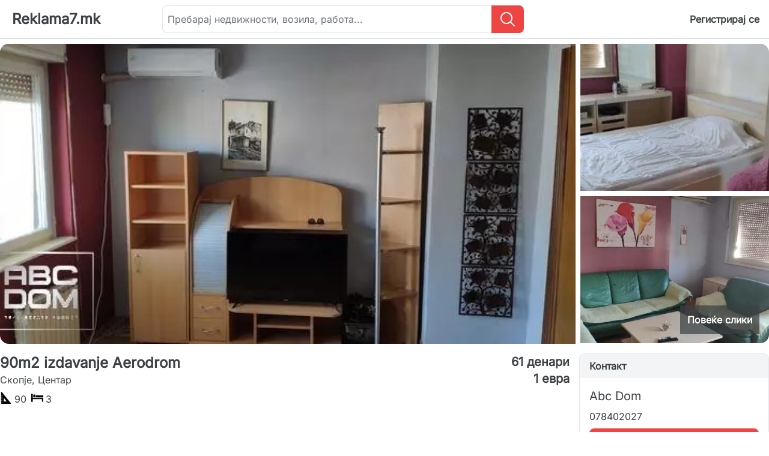

--- FILE ---
content_type: text/html; charset=utf-8
request_url: https://reklama7.mk/reklama/90m2-izdavanje-aerodrom/5550
body_size: 3890
content:
<!DOCTYPE html>
<html dir="ltr" lang="mk-MK">
  <head>
    <meta http-equiv="Content-Type" content="text/html; charset=UTF-8">
    <meta charset="utf-8">
    <title>90m2 izdavanje Aerodrom - Reklama 7</title>
<meta name="description" content="Se izdava stan vo Aerodrom vo blizina na Kapitol, 90m2, trosoboen, na 3 kat so lift, parno, kompletno namesten, so 2 toaleta." />
<link rel="canonical" href="https://reklama7.mk/reklama/90m2-izdavanje-aerodrom/5550" />

    <meta property="og:site_name" content="Reklama 7" />
    <meta property="og:title" content="90m2 izdavanje Aerodrom - Reklama 7" />
<meta property="og:description" content="Se izdava stan vo Aerodrom vo blizina na Kapitol, 90m2, trosoboen, na 3 kat so lift, parno, kompletno namesten, so 2 toaleta." />
<meta property="og:url" content="https://reklama7.mk/reklama/90m2-izdavanje-aerodrom/5550">
<meta property="og:image" content="/uploads/attachments/18082/full/open-uri20240622-26653-ceie6n.webp" />

    <meta name="viewport" content="width=device-width, initial-scale=1, minimum-scale=1">
    <meta name="csrf-param" content="authenticity_token" />
<meta name="csrf-token" content="BLfH2v2MuSj1ccMjZy1TtcaUBR042YDt3-uu-hXj5Aqt8wvaOGGDSF0fhkdUo1AXkTW9yLtnXvIBnpkg_hqmnQ" />
    
    <link rel="preconnect" href="https://cdn.reklama7.mk">
    <link rel="dns-prefetch" href="https://cdn.reklama7.mk">
    <meta name="turbo-prefetch" content="false">
    <link rel="stylesheet" href="https://cdn.reklama7.mk/assets/tailwind-abd603ab.css" data-turbo-track="reload" />
    
    <script src="https://cdn.reklama7.mk/assets/application-8098d6d4.js" data-turbo-track="reload" type="module"></script>
  </head>
  <body class="text-my-gray">

    <div class="middle">
      <header class="h-16 p-2">
  <div class="container flex items-center w-full h-full m-auto" data-controller="toggle">
    <div class="p-2.5 space-y-[6px] md:hidden" data-action="click->toggle#perform">
      <div class="w-7 h-[3px] bg-black"></div>
      <div class="w-7 h-[3px] bg-black"></div>
      <div class="w-7 h-[3px] bg-black"></div>
    </div>

    <div class="px-3 py-2">
        <a class="text-2xl font-semibold sm:hidden" href="https://reklama7.mk/">R7</a>
        <a class="text-2xl font-semibold hidden sm:flex" href="https://reklama7.mk/">Reklama7.mk</a>
    </div>

    <div class="flex justify-center w-full ml-2">
      <form id="search" class="flex" action="https://reklama7.mk/makedonija/site" accept-charset="UTF-8" method="get">
        <div class="flex lg:w-[600px]">
          <input name="k" class="border border-r-0 rounded-lg rounded-r-none text-base px-2 py-1 w-full" placeholder="Пребарај недвижности, возила, работа..." as="string" label="false" type="text" id="k" />
          <div class="flex items-center justify-center px-3 py-2 text-white bg-red-500 rounded-r-lg"><svg class="fill-white" xmlns="http://www.w3.org/2000/svg" x="0px" y="0px" width="30" height="30" viewBox="0 0 30 30">
  <path d="M 13 3 C 7.4889971 3 3 7.4889971 3 13 C 3 18.511003 7.4889971  23 13 23 C 15.396508 23 17.597385 22.148986 19.322266 20.736328 L 25.292969 26.707031 A 1.0001 1.0001 0 1 0 26.707031 25.292969 L 20.736328 19.322266 C 22.148986 17.597385 23 15.396508 23 13 C 23 7.4889971 18.511003 3 13 3 z M 13 5 C 17.430123 5 21 8.5698774 21 13 C 21 17.430123 17.430123 21 13 21 C 8.5698774 21 5 17.430123 5 13 C 5 8.5698774 8.5698774 5 13 5 z">
  </path>
</svg>
</div>
          <input type="submit" value="submit" style="margin-left:-52px;opacity:0;cursor:pointer" data-disable-with="submit" />
        </div>
</form>    </div>

    <div class="min-w-[320px] flex-col fixed inset-0 bg-my-gray md:flex md:static md:bg-white hidden z-10" data-toggle-target="modal">
      <div class="flex justify-end h-10 m-4 md:hidden" data-action="click->toggle#perform"><svg xmlns="http://www.w3.org/2000/svg" fill="none" viewBox="0 0 24 24" stroke-width="1.5" stroke="currentColor">
  <path stroke-linecap="round" stroke-linejoin="round" d="m9.75 9.75 4.5 4.5m0-4.5-4.5 4.5M21 12a9 9 0 1 1-18 0 9 9 0 0 1 18 0Z" />
</svg>
</div>
      <ul class="flex flex-col font-semibold text-center text-white md:flex-row md:text-my-gray md:justify-end">
          <li><a title="Регистрирај се" class="block py-4 md:p-2" href="https://reklama7.mk/korisnici/registracija/kreiraj-akaunt">Регистрирај се</a></li>
      </ul>
    </div>

  </div>
</header>

        <div class="pt-2 border-t border-gray-300 min-h-[500px]" data-controller="visits">
    
    <div class="flex-col m-auto max-w-7xl">
      <div class="relative flex w-full">
  <div class="relative w-full lg:grid lg:grid-cols-4 lg:grid-flow-col lg:gap-2">
      <div class="h-[250px] md:h-[400px] lg:row-span-4 lg:col-span-3 lg:h-[500px]">
        <img class="object-cover w-full h-full rounded-l-thumb" alt="90m2 izdavanje Aerodrom" data-id="16679" width="560" height="280" src="https://cdn.reklama7.mk/uploads/attachments/18082/full/open-uri20240622-26653-ceie6n.jpg" />
      </div>
      <div class="hidden lg:block lg:row-span-2 lg:col-span-1 h-[245px]">
        <img class="object-cover w-full h-full rounded-tr-thumb" alt="90m2 izdavanje Aerodrom" data-id="16680" width="213" height="425" src="https://cdn.reklama7.mk/uploads/attachments/18083/full/open-uri20240622-26653-t0nc3z.jpg" />
      </div>
      <div class="hidden lg:block lg:row-span-2 lg:col-span-1 h-[245px]">
        <img class="object-cover w-full h-full rounded-br-thumb" alt="90m2 izdavanje Aerodrom" data-id="16681" width="560" height="280" src="https://cdn.reklama7.mk/uploads/attachments/18084/full/open-uri20240622-26653-zgsa28.jpg" />
      </div>
  </div>

    <div data-controller="toggle">
      <div class="absolute p-3 font-semibold text-white cursor-pointer bottom-4 right-4 bg-my-gray/70" data-action="click->toggle#perform">Повеќе слики</div>
      <div class="fixed w-full h-screen inset-0 justify-center bg-black hidden z-20" data-controller="slideshow" data-toggle-target="modal" data-slideshow-index-value="1">
  <div class="absolute w-full flex items-center justify-between">
    <div class="m-4 text-2xl text-white text-center font-semibold" data-slideshow-target="index"></div>
    <div class="m-4 flex w-10 h-10 text-white cursor-pointer" data-action="click->toggle#perform"><svg xmlns="http://www.w3.org/2000/svg" fill="none" viewBox="0 0 24 24" stroke-width="1.5" stroke="currentColor">
  <path stroke-linecap="round" stroke-linejoin="round" d="m9.75 9.75 4.5 4.5m0-4.5-4.5 4.5M21 12a9 9 0 1 1-18 0 9 9 0 0 1 18 0Z" />
</svg>
</div>
  </div>
  <div class="absolute top-[72px] pb-[72px] w-full h-full">
  <div class="flex items-center justify-center h-full">
      <div class="h-full" data-slideshow-target="slide" hidden>
        <img class="object-contain w-full h-full" alt="90m2 izdavanje Aerodrom" data-id="16679" loading="lazy" src="https://cdn.reklama7.mk/uploads/attachments/18082/full/open-uri20240622-26653-ceie6n.jpg" />
      </div>
      <div class="h-full" data-slideshow-target="slide" hidden>
        <img class="object-contain w-full h-full" alt="90m2 izdavanje Aerodrom" data-id="16680" loading="lazy" src="https://cdn.reklama7.mk/uploads/attachments/18083/full/open-uri20240622-26653-t0nc3z.jpg" />
      </div>
      <div class="h-full" data-slideshow-target="slide" hidden>
        <img class="object-contain w-full h-full" alt="90m2 izdavanje Aerodrom" data-id="16681" loading="lazy" src="https://cdn.reklama7.mk/uploads/attachments/18084/full/open-uri20240622-26653-zgsa28.jpg" />
      </div>
      <div class="h-full" data-slideshow-target="slide" hidden>
        <img class="object-contain w-full h-full" alt="90m2 izdavanje Aerodrom" data-id="16682" loading="lazy" src="https://cdn.reklama7.mk/uploads/attachments/18085/full/open-uri20240622-26653-l1ouzl.jpg" />
      </div>
      <div class="h-full" data-slideshow-target="slide" hidden>
        <img class="object-contain w-full h-full" alt="90m2 izdavanje Aerodrom" data-id="16683" loading="lazy" src="https://cdn.reklama7.mk/uploads/attachments/18086/full/open-uri20240622-26653-6vwdnx.jpg" />
      </div>
      <div class="h-full" data-slideshow-target="slide" hidden>
        <img class="object-contain w-full h-full" alt="90m2 izdavanje Aerodrom" data-id="16684" loading="lazy" src="https://cdn.reklama7.mk/uploads/attachments/18087/full/open-uri20240622-26653-4wufio.jpg" />
      </div>
      <div class="h-full" data-slideshow-target="slide" hidden>
        <img class="object-contain w-full h-full" alt="90m2 izdavanje Aerodrom" data-id="16685" loading="lazy" src="https://cdn.reklama7.mk/uploads/attachments/18088/full/open-uri20240622-26653-2llyo5.jpg" />
      </div>
      <div class="h-full" data-slideshow-target="slide" hidden>
        <img class="object-contain w-full h-full" alt="90m2 izdavanje Aerodrom" data-id="16686" loading="lazy" src="https://cdn.reklama7.mk/uploads/attachments/18089/full/open-uri20240622-26653-hzb6o5.jpg" />
      </div>

    <div class="flex absolute top-0 w-full h-full">
      <div class="h-full w-1/2 flex items-center justify-start cursor-pointer" data-action="click->slideshow#previous">
        <span class="ml-4 py-2 px-3.5 md:py-5 md:px-6 rounded-full text-white bg-black/40">&#10096;</span>
      </div>
      <div class="h-full w-1/2 flex items-center justify-end cursor-pointer" data-action="click->slideshow#next">
        <span class="mr-4 py-2 px-3.5 md:py-5 md:px-6 rounded-full text-white bg-black/40">&#10097;</span>
      </div>
    </div>
  </div>
  </div>
</div>

    </div>
</div>

      <div class="p-4 lg:px-0">
        <div>
          <div class="mb-4 lg:flex lg:justify-between">
            <div class="md:flex md:justify-between lg:w-3/4 lg:mr-4">
              <div class="mb-4 lg:w-3/4 lg:mr-4">
                <h1 class="text-2xl font-semibold">90m2 izdavanje Aerodrom</h1>
                <div>Скопје<span>, </span>Центар</div>
<div class="flex flex-wrap">
  
    <div class="flex py-2 mr-2">
    <span class="flex w-6 h-5"><img width="20" height="20" alt="surface" src="https://cdn.reklama7.mk/images/icons/surface.png" /></span>
    <span>90</span>
  </div>

    <div class="flex py-2 mr-2">
    <span class="flex w-6 h-5"><img width="20" height="20" alt="bed" src="https://cdn.reklama7.mk/images/icons/bed.png" /></span>
    <span>3</span>
  </div>

</div>

              </div>
              <div class="mb-4 text-xl font-semibold flex flex-col lg:w-1/4">
  <span class="md:text-right">61 денари</span>
  <span class="md:text-right">1 евра</span>
</div>

            </div>

            <div class="flex flex-col border rounded-lg border-gray-200 mb-4 lg:w-1/4">
  <span class="text-md font-semibold bg-gray-100 border-b-1 px-4 py-2 rounded-t-lg">Контакт</span>
  <div class="p-4">
    <div class="text-xl pb-2 truncate">Abc Dom</div>
      <div class="pb-2">078402027</div>
      <div class="flex flex-col" data-controller="calls">
        <a class="btn-primary" data-action="calls#register" href="tel:078402027">Јави се</a>
      </div>
  </div>
</div>

          </div>

          <span class="flex text-xl font-semibold mb-4">Опис</span>
<div class="mb-4"><p>Se izdava stan vo Aerodrom vo blizina na Kapitol, 90m2, trosoboen, na 3 kat so lift, parno, kompletno namesten, so 2 toaleta.</p></div>

          <div class="flex flex-col border rounded-lg border-gray-200 mb-4">
  <span class="text-md font-semibold bg-gray-100 border-b-1 px-4 py-2 rounded-t-lg ">Информации</span>
  <ul class="flex flex-wrap p-4 list-disc list-inside">
      <li class="flex w-full md:w-1/2 lg:w-1/3 py-2">
        <span class="mr-2">Квадратура:</span>
        <span>90</span>

      </li>
      <li class="flex w-full md:w-1/2 lg:w-1/3 py-2">
        <span class="mr-2">Соби:</span>
        <span>3</span>

      </li>
  </ul>
</div>


        </div>
      </div>
    </div>
  </div>


      <footer class="flex-row p-2 items-center bg-zinc-800 text-white">
  <div class="m-auto max-w-7xl">
    <div class="py-4">Reklama 7 e единствен бесплатен онлајн огласник кои постои за Ваша полесна продажба, изнајмување станови или наоѓање работа, со иста намена како pazar 5, pazar 3, pazar3, reklama5, reklama 5 или vrapce, но со поквалитетна содржина и повеќе функционалности.</div>
    <div class="flex md:flex-row flex-col justify-between py-4">
      <div>
        <h4 class="py-4 text-xl font-semibold">Информации</h4>
        <ul>
          <li><a class="block py-3 lg:py-1" href="https://reklama7.mk/static/kako-da-kupuvas">Како да купуваш</a></li>
          <li><a class="block py-3 lg:py-1" href="https://reklama7.mk/static/kako-da-prodavas">Како да продаваш</a></li>
          <li><a class="block py-3 lg:py-1" href="https://reklama7.mk/static/pravila">Правила</a></li>
        </ul>
      </div>
      <div>
        <h4 class="py-4 text-xl font-semibold">За нас</h4>
        <ul>
          <li><a class="block py-3 lg:py-1" href="https://reklama7.mk/static/politika-na-privatnost">Политика на приватност</a></li>
          <li><a class="block py-3 lg:py-1" href="https://reklama7.mk/static/za-reklama-7">За нас</a></li>
        </ul>
      </div>
      <div>
        <h4 class="py-4 text-xl font-semibold">Социјални мрежи</h4>
        <ul>
          <li><a target="_blank" rel="noopener noreferrer" class="block py-3 lg:py-1" href="https://www.facebook.com/reklama7.mk">Facebook</a></li>
          <li><a target="_blank" rel="noopener noreferrer" class="block py-3 lg:py-1" href="https://twitter.com/reklama7_mk">Twitter</a></li>
          <li><a target="_blank" rel="noopener noreferrer" class="block py-3 lg:py-1" href="https://www.instagram.com/www_bin_mk/">Instagram</a></li>
        </ul>
      </div>
    </div>
    <div class="py-4 text-center">Сите права заштитени - Reklama7.mk | Reklama, Oglasi, Pazar, Market</div>
  </div>
</div>

    </div>
  </body>
</html>


--- FILE ---
content_type: text/css
request_url: https://cdn.reklama7.mk/assets/tailwind-abd603ab.css
body_size: 10359
content:
@font-face{font-family:Inter;font-style:normal;font-weight:400;src:url(https://fonts.gstatic.com/s/inter/v18/UcCO3FwrK3iLTeHuS_nVMrMxCp50SjIw2boKoduKmMEVuLyfMZg.ttf) format("truetype")}*,:after,:before{--tw-border-spacing-x:0;--tw-border-spacing-y:0;--tw-translate-x:0;--tw-translate-y:0;--tw-rotate:0;--tw-skew-x:0;--tw-skew-y:0;--tw-scale-x:1;--tw-scale-y:1;--tw-pan-x: ;--tw-pan-y: ;--tw-pinch-zoom: ;--tw-scroll-snap-strictness:proximity;--tw-gradient-from-position: ;--tw-gradient-via-position: ;--tw-gradient-to-position: ;--tw-ordinal: ;--tw-slashed-zero: ;--tw-numeric-figure: ;--tw-numeric-spacing: ;--tw-numeric-fraction: ;--tw-ring-inset: ;--tw-ring-offset-width:0px;--tw-ring-offset-color:#fff;--tw-ring-color:rgba(59,130,246,.5);--tw-ring-offset-shadow:0 0 #0000;--tw-ring-shadow:0 0 #0000;--tw-shadow:0 0 #0000;--tw-shadow-colored:0 0 #0000;--tw-blur: ;--tw-brightness: ;--tw-contrast: ;--tw-grayscale: ;--tw-hue-rotate: ;--tw-invert: ;--tw-saturate: ;--tw-sepia: ;--tw-drop-shadow: ;--tw-backdrop-blur: ;--tw-backdrop-brightness: ;--tw-backdrop-contrast: ;--tw-backdrop-grayscale: ;--tw-backdrop-hue-rotate: ;--tw-backdrop-invert: ;--tw-backdrop-opacity: ;--tw-backdrop-saturate: ;--tw-backdrop-sepia: ;--tw-contain-size: ;--tw-contain-layout: ;--tw-contain-paint: ;--tw-contain-style: }::backdrop{--tw-border-spacing-x:0;--tw-border-spacing-y:0;--tw-translate-x:0;--tw-translate-y:0;--tw-rotate:0;--tw-skew-x:0;--tw-skew-y:0;--tw-scale-x:1;--tw-scale-y:1;--tw-pan-x: ;--tw-pan-y: ;--tw-pinch-zoom: ;--tw-scroll-snap-strictness:proximity;--tw-gradient-from-position: ;--tw-gradient-via-position: ;--tw-gradient-to-position: ;--tw-ordinal: ;--tw-slashed-zero: ;--tw-numeric-figure: ;--tw-numeric-spacing: ;--tw-numeric-fraction: ;--tw-ring-inset: ;--tw-ring-offset-width:0px;--tw-ring-offset-color:#fff;--tw-ring-color:rgba(59,130,246,.5);--tw-ring-offset-shadow:0 0 #0000;--tw-ring-shadow:0 0 #0000;--tw-shadow:0 0 #0000;--tw-shadow-colored:0 0 #0000;--tw-blur: ;--tw-brightness: ;--tw-contrast: ;--tw-grayscale: ;--tw-hue-rotate: ;--tw-invert: ;--tw-saturate: ;--tw-sepia: ;--tw-drop-shadow: ;--tw-backdrop-blur: ;--tw-backdrop-brightness: ;--tw-backdrop-contrast: ;--tw-backdrop-grayscale: ;--tw-backdrop-hue-rotate: ;--tw-backdrop-invert: ;--tw-backdrop-opacity: ;--tw-backdrop-saturate: ;--tw-backdrop-sepia: ;--tw-contain-size: ;--tw-contain-layout: ;--tw-contain-paint: ;--tw-contain-style: }

/*! tailwindcss v3.4.17 | MIT License | https://tailwindcss.com*/*,:after,:before{border:0 solid #e5e7eb;box-sizing:border-box}:after,:before{--tw-content:""}:host,html{line-height:1.5;-webkit-text-size-adjust:100%;font-family:Inter;font-feature-settings:normal;font-variation-settings:normal;-moz-tab-size:4;-o-tab-size:4;tab-size:4;-webkit-tap-highlight-color:transparent}body{line-height:inherit;margin:0}hr{border-top-width:1px;color:inherit;height:0}abbr:where([title]){-webkit-text-decoration:underline dotted;text-decoration:underline dotted}h1,h2,h3,h4,h5,h6{font-size:inherit;font-weight:inherit}a{color:inherit;text-decoration:inherit}b,strong{font-weight:bolder}code,kbd,pre,samp{font-family:ui-monospace,SFMono-Regular,Menlo,Monaco,Consolas,Liberation Mono,Courier New,monospace;font-feature-settings:normal;font-size:1em;font-variation-settings:normal}small{font-size:80%}sub,sup{font-size:75%;line-height:0;position:relative;vertical-align:baseline}sub{bottom:-.25em}sup{top:-.5em}table{border-collapse:collapse;border-color:inherit;text-indent:0}button,input,optgroup,select,textarea{color:inherit;font-family:inherit;font-feature-settings:inherit;font-size:100%;font-variation-settings:inherit;font-weight:inherit;letter-spacing:inherit;line-height:inherit;margin:0;padding:0}button,select{text-transform:none}button,input:where([type=button]),input:where([type=reset]),input:where([type=submit]){-webkit-appearance:button;background-color:transparent;background-image:none}:-moz-focusring{outline:auto}:-moz-ui-invalid{box-shadow:none}progress{vertical-align:baseline}::-webkit-inner-spin-button,::-webkit-outer-spin-button{height:auto}[type=search]{-webkit-appearance:textfield;outline-offset:-2px}::-webkit-search-decoration{-webkit-appearance:none}::-webkit-file-upload-button{-webkit-appearance:button;font:inherit}summary{display:list-item}blockquote,dd,dl,figure,h1,h2,h3,h4,h5,h6,hr,p,pre{margin:0}fieldset{margin:0}fieldset,legend{padding:0}menu,ol,ul{list-style:none;margin:0;padding:0}dialog{padding:0}textarea{resize:vertical}input::-moz-placeholder,textarea::-moz-placeholder{color:#9ca3af;opacity:1}input::placeholder,textarea::placeholder{color:#9ca3af;opacity:1}[role=button],button{cursor:pointer}:disabled{cursor:default}audio,canvas,embed,iframe,img,object,svg,video{display:block;vertical-align:middle}img,video{height:auto;max-width:100%}[hidden]:where(:not([hidden=until-found])){display:none}[multiple],[type=date],[type=datetime-local],[type=email],[type=month],[type=number],[type=password],[type=search],[type=tel],[type=text],[type=time],[type=url],[type=week],input:where(:not([type])),select,textarea{-webkit-appearance:none;-moz-appearance:none;appearance:none;background-color:#fff;border-color:#6b7280;border-radius:0;border-width:1px;font-size:1rem;line-height:1.5rem;padding:.5rem .75rem;--tw-shadow:0 0 #0000}[multiple]:focus,[type=date]:focus,[type=datetime-local]:focus,[type=email]:focus,[type=month]:focus,[type=number]:focus,[type=password]:focus,[type=search]:focus,[type=tel]:focus,[type=text]:focus,[type=time]:focus,[type=url]:focus,[type=week]:focus,input:where(:not([type])):focus,select:focus,textarea:focus{outline:2px solid transparent;outline-offset:2px;--tw-ring-inset:var(--tw-empty,/*!*/ /*!*/);--tw-ring-offset-width:0px;--tw-ring-offset-color:#fff;--tw-ring-color:#2563eb;--tw-ring-offset-shadow:var(--tw-ring-inset) 0 0 0 var(--tw-ring-offset-width) var(--tw-ring-offset-color);--tw-ring-shadow:var(--tw-ring-inset) 0 0 0 calc(1px + var(--tw-ring-offset-width)) var(--tw-ring-color);border-color:#2563eb;box-shadow:var(--tw-ring-offset-shadow),var(--tw-ring-shadow),var(--tw-shadow)}input::-moz-placeholder,textarea::-moz-placeholder{color:#6b7280;opacity:1}input::placeholder,textarea::placeholder{color:#6b7280;opacity:1}::-webkit-datetime-edit-fields-wrapper{padding:0}::-webkit-date-and-time-value{min-height:1.5em;text-align:inherit}::-webkit-datetime-edit{display:inline-flex}::-webkit-datetime-edit,::-webkit-datetime-edit-day-field,::-webkit-datetime-edit-hour-field,::-webkit-datetime-edit-meridiem-field,::-webkit-datetime-edit-millisecond-field,::-webkit-datetime-edit-minute-field,::-webkit-datetime-edit-month-field,::-webkit-datetime-edit-second-field,::-webkit-datetime-edit-year-field{padding-bottom:0;padding-top:0}select{background-image:url("data:image/svg+xml;charset=utf-8,%3Csvg xmlns='http://www.w3.org/2000/svg' fill='none' viewBox='0 0 20 20'%3E%3Cpath stroke='%236b7280' stroke-linecap='round' stroke-linejoin='round' stroke-width='1.5' d='m6 8 4 4 4-4'/%3E%3C/svg%3E");background-position:right .5rem center;background-repeat:no-repeat;background-size:1.5em 1.5em;padding-right:2.5rem;-webkit-print-color-adjust:exact;print-color-adjust:exact}[multiple],[size]:where(select:not([size="1"])){background-image:none;background-position:0 0;background-repeat:unset;background-size:initial;padding-right:.75rem;-webkit-print-color-adjust:unset;print-color-adjust:unset}[type=checkbox],[type=radio]{-webkit-appearance:none;-moz-appearance:none;appearance:none;background-color:#fff;background-origin:border-box;border-color:#6b7280;border-width:1px;color:#2563eb;display:inline-block;flex-shrink:0;height:1rem;padding:0;-webkit-print-color-adjust:exact;print-color-adjust:exact;-webkit-user-select:none;-moz-user-select:none;user-select:none;vertical-align:middle;width:1rem;--tw-shadow:0 0 #0000}[type=checkbox]{border-radius:0}[type=radio]{border-radius:100%}[type=checkbox]:focus,[type=radio]:focus{outline:2px solid transparent;outline-offset:2px;--tw-ring-inset:var(--tw-empty,/*!*/ /*!*/);--tw-ring-offset-width:2px;--tw-ring-offset-color:#fff;--tw-ring-color:#2563eb;--tw-ring-offset-shadow:var(--tw-ring-inset) 0 0 0 var(--tw-ring-offset-width) var(--tw-ring-offset-color);--tw-ring-shadow:var(--tw-ring-inset) 0 0 0 calc(2px + var(--tw-ring-offset-width)) var(--tw-ring-color);box-shadow:var(--tw-ring-offset-shadow),var(--tw-ring-shadow),var(--tw-shadow)}[type=checkbox]:checked,[type=radio]:checked{background-color:currentColor;background-position:50%;background-repeat:no-repeat;background-size:100% 100%;border-color:transparent}[type=checkbox]:checked{background-image:url("data:image/svg+xml;charset=utf-8,%3Csvg xmlns='http://www.w3.org/2000/svg' fill='%23fff' viewBox='0 0 16 16'%3E%3Cpath d='M12.207 4.793a1 1 0 0 1 0 1.414l-5 5a1 1 0 0 1-1.414 0l-2-2a1 1 0 0 1 1.414-1.414L6.5 9.086l4.293-4.293a1 1 0 0 1 1.414 0'/%3E%3C/svg%3E")}@media (forced-colors:active) {[type=checkbox]:checked{-webkit-appearance:auto;-moz-appearance:auto;appearance:auto}}[type=radio]:checked{background-image:url("data:image/svg+xml;charset=utf-8,%3Csvg xmlns='http://www.w3.org/2000/svg' fill='%23fff' viewBox='0 0 16 16'%3E%3Ccircle cx='8' cy='8' r='3'/%3E%3C/svg%3E")}@media (forced-colors:active) {[type=radio]:checked{-webkit-appearance:auto;-moz-appearance:auto;appearance:auto}}[type=checkbox]:checked:focus,[type=checkbox]:checked:hover,[type=radio]:checked:focus,[type=radio]:checked:hover{background-color:currentColor;border-color:transparent}[type=checkbox]:indeterminate{background-color:currentColor;background-image:url("data:image/svg+xml;charset=utf-8,%3Csvg xmlns='http://www.w3.org/2000/svg' fill='none' viewBox='0 0 16 16'%3E%3Cpath stroke='%23fff' stroke-linecap='round' stroke-linejoin='round' stroke-width='2' d='M4 8h8'/%3E%3C/svg%3E");background-position:50%;background-repeat:no-repeat;background-size:100% 100%;border-color:transparent}@media (forced-colors:active) {[type=checkbox]:indeterminate{-webkit-appearance:auto;-moz-appearance:auto;appearance:auto}}[type=checkbox]:indeterminate:focus,[type=checkbox]:indeterminate:hover{background-color:currentColor;border-color:transparent}[type=file]{background:unset;border-color:inherit;border-radius:0;border-width:0;font-size:unset;line-height:inherit;padding:0}[type=file]:focus{outline:1px solid ButtonText;outline:1px auto -webkit-focus-ring-color}.container{width:100%}@media (min-width:320px){.container{max-width:320px}}@media (min-width:468px){.container{max-width:468px}}@media (min-width:640px){.container{max-width:640px}}@media (min-width:768px){.container{max-width:768px}}@media (min-width:1024px){.container{max-width:1024px}}@media (min-width:1280px){.container{max-width:1280px}}@media (min-width:1536px){.container{max-width:1536px}}.btn-primary{border-radius:.5rem;cursor:pointer;--tw-bg-opacity:1;background-color:rgb(239 68 68/var(--tw-bg-opacity,1));font-weight:600;padding:.5rem 1rem;text-align:center;--tw-text-opacity:1;color:rgb(255 255 255/var(--tw-text-opacity,1))}.filter-li{border-bottom-width:1px;display:flex;flex-direction:column}@media (min-width:1024px){.filter-li{border-width:0}}.filter-li-a{display:block;padding:1rem}@media (min-width:1024px){.filter-li-a{padding:.5rem 0}}.input-border-red>input{--tw-border-opacity:1;border-color:rgb(239 68 68/var(--tw-border-opacity,1))}.sr-only{height:1px;margin:-1px;overflow:hidden;padding:0;position:absolute;width:1px;clip:rect(0,0,0,0);border-width:0;white-space:nowrap}.visible{visibility:visible}.invisible{visibility:hidden}.static{position:static}.fixed{position:fixed}.absolute{position:absolute}.relative{position:relative}.inset-0{inset:0}.bottom-0{bottom:0}.bottom-2{bottom:.5rem}.bottom-4{bottom:1rem}.left-0{left:0}.left-4{left:1rem}.right-2{right:.5rem}.right-4{right:1rem}.top-0{top:0}.top-\[72px\]{top:72px}.z-10{z-index:10}.z-20{z-index:20}.m-4{margin:1rem}.m-auto{margin:auto}.mx-4{margin-left:1rem;margin-right:1rem}.mx-auto{margin-left:auto;margin-right:auto}.my-14{margin-bottom:3.5rem;margin-top:3.5rem}.my-4{margin-bottom:1rem;margin-top:1rem}.-ml-0{margin-left:0}.-ml-0\.5{margin-left:-.125rem}.-ml-4{margin-left:-1rem}.-ml-40{margin-left:-10rem}.-ml-44{margin-left:-11rem}.-ml-48{margin-left:-12rem}.-ml-8{margin-left:-2rem}.-ml-80{margin-left:-20rem}.mb-1{margin-bottom:.25rem}.mb-2{margin-bottom:.5rem}.mb-4{margin-bottom:1rem}.mb-6{margin-bottom:1.5rem}.ml-0{margin-left:0}.ml-0\.5{margin-left:.125rem}.ml-2{margin-left:.5rem}.ml-4{margin-left:1rem}.ml-40{margin-left:10rem}.ml-44{margin-left:11rem}.ml-48{margin-left:12rem}.ml-8{margin-left:2rem}.ml-80{margin-left:20rem}.mr-1{margin-right:.25rem}.mr-2{margin-right:.5rem}.mr-4{margin-right:1rem}.mt-14{margin-top:3.5rem}.mt-2{margin-top:.5rem}.mt-4{margin-top:1rem}.mt-5{margin-top:1.25rem}.block{display:block}.inline-block{display:inline-block}.inline{display:inline}.flex{display:flex}.table{display:table}.grid{display:grid}.hidden{display:none}.size-6{height:1.5rem;width:1.5rem}.h-10{height:2.5rem}.h-16{height:4rem}.h-24{height:6rem}.h-28{height:7rem}.h-3\.5{height:.875rem}.h-32{height:8rem}.h-4{height:1rem}.h-40{height:10rem}.h-48{height:12rem}.h-5{height:1.25rem}.h-6{height:1.5rem}.h-8{height:2rem}.h-96{height:24rem}.h-\[245px\]{height:245px}.h-\[250px\]{height:250px}.h-\[3px\]{height:3px}.h-full{height:100%}.h-screen{height:100vh}.min-h-\[500px\]{min-height:500px}.w-0{width:0}.w-1\/2{width:50%}.w-10{width:2.5rem}.w-11\/12{width:91.666667%}.w-16{width:4rem}.w-28{width:7rem}.w-3\.5{width:.875rem}.w-4{width:1rem}.w-40{width:10rem}.w-6{width:1.5rem}.w-7{width:1.75rem}.w-8{width:2rem}.w-9\/12{width:75%}.w-full{width:100%}.min-w-\[200px\]{min-width:200px}.min-w-\[300px\]{min-width:300px}.min-w-\[320px\]{min-width:320px}.min-w-full{min-width:100%}.max-w-7xl{max-width:80rem}.max-w-full{max-width:100%}.max-w-md{max-width:28rem}.max-w-sm{max-width:24rem}.max-w-xl{max-width:36rem}.flex-1{flex:1 1 0%}.shrink-0{flex-shrink:0}.cursor-pointer{cursor:pointer}.-scroll-ml-0{scroll-margin-left:0}.-scroll-ml-0\.5{scroll-margin-left:-.125rem}.-scroll-ml-4{scroll-margin-left:-1rem}.-scroll-ml-40{scroll-margin-left:-10rem}.-scroll-ml-44{scroll-margin-left:-11rem}.-scroll-ml-48{scroll-margin-left:-12rem}.-scroll-ml-8{scroll-margin-left:-2rem}.-scroll-ml-80{scroll-margin-left:-20rem}.scroll-ml-0{scroll-margin-left:0}.scroll-ml-0\.5{scroll-margin-left:.125rem}.scroll-ml-4{scroll-margin-left:1rem}.scroll-ml-40{scroll-margin-left:10rem}.scroll-ml-44{scroll-margin-left:11rem}.scroll-ml-48{scroll-margin-left:12rem}.scroll-ml-8{scroll-margin-left:2rem}.scroll-ml-80{scroll-margin-left:20rem}.list-inside{list-style-position:inside}.list-disc{list-style-type:disc}.grid-cols-1{grid-template-columns:repeat(1,minmax(0,1fr))}.grid-cols-2{grid-template-columns:repeat(2,minmax(0,1fr))}.flex-row{flex-direction:row}.flex-col{flex-direction:column}.flex-wrap{flex-wrap:wrap}.items-center{align-items:center}.justify-start{justify-content:flex-start}.justify-end{justify-content:flex-end}.justify-center{justify-content:center}.justify-between{justify-content:space-between}.gap-1\.5{gap:.375rem}.gap-10{gap:2.5rem}.gap-2{gap:.5rem}.gap-2\.5{gap:.625rem}.gap-4{gap:1rem}.space-y-\[6px\]>:not([hidden])~:not([hidden]){--tw-space-y-reverse:0;margin-bottom:calc(6px*var(--tw-space-y-reverse));margin-top:calc(6px*(1 - var(--tw-space-y-reverse)))}.self-start{align-self:flex-start}.overflow-hidden{overflow:hidden}.overflow-x-auto{overflow-x:auto}.overflow-y-auto{overflow-y:auto}.overflow-x-hidden{overflow-x:hidden}.overflow-y-hidden{overflow-y:hidden}.overflow-y-scroll{overflow-y:scroll}.truncate{overflow:hidden;text-overflow:ellipsis}.truncate,.whitespace-nowrap{white-space:nowrap}.rounded-full{border-radius:9999px}.rounded-lg{border-radius:.5rem}.rounded-sm{border-radius:.125rem}.rounded-thumb{border-radius:.9rem}.rounded-l-thumb{border-bottom-left-radius:.9rem;border-top-left-radius:.9rem}.rounded-r-lg{border-bottom-right-radius:.5rem;border-top-right-radius:.5rem}.rounded-r-none{border-bottom-right-radius:0;border-top-right-radius:0}.rounded-t-lg{border-top-left-radius:.5rem;border-top-right-radius:.5rem}.rounded-br-thumb{border-bottom-right-radius:.9rem}.rounded-tr-thumb{border-top-right-radius:.9rem}.border{border-width:1px}.border-0{border-width:0}.border-b{border-bottom-width:1px}.border-r-0{border-right-width:0}.border-t{border-top-width:1px}.border-blue-100{--tw-border-opacity:1;border-color:rgb(219 234 254/var(--tw-border-opacity,1))}.border-blue-100\/0{border-color:rgba(219,234,254,0)}.border-blue-100\/10{border-color:rgba(219,234,254,.1)}.border-blue-100\/100{border-color:#dbeafe}.border-blue-100\/15{border-color:rgba(219,234,254,.15)}.border-blue-100\/20{border-color:rgba(219,234,254,.2)}.border-blue-100\/25{border-color:rgba(219,234,254,.25)}.border-blue-100\/30{border-color:rgba(219,234,254,.3)}.border-blue-100\/35{border-color:rgba(219,234,254,.35)}.border-blue-100\/40{border-color:rgba(219,234,254,.4)}.border-blue-100\/45{border-color:rgba(219,234,254,.45)}.border-blue-100\/5{border-color:rgba(219,234,254,.05)}.border-blue-100\/50{border-color:rgba(219,234,254,.5)}.border-blue-100\/55{border-color:rgba(219,234,254,.55)}.border-blue-100\/60{border-color:rgba(219,234,254,.6)}.border-blue-100\/65{border-color:rgba(219,234,254,.65)}.border-blue-100\/70{border-color:rgba(219,234,254,.7)}.border-blue-100\/75{border-color:rgba(219,234,254,.75)}.border-blue-100\/80{border-color:rgba(219,234,254,.8)}.border-blue-100\/85{border-color:rgba(219,234,254,.85)}.border-blue-100\/90{border-color:rgba(219,234,254,.9)}.border-blue-100\/95{border-color:rgba(219,234,254,.95)}.border-blue-300{--tw-border-opacity:1;border-color:rgb(147 197 253/var(--tw-border-opacity,1))}.border-blue-300\/0{border-color:rgba(147,197,253,0)}.border-blue-300\/10{border-color:rgba(147,197,253,.1)}.border-blue-300\/100{border-color:#93c5fd}.border-blue-300\/15{border-color:rgba(147,197,253,.15)}.border-blue-300\/20{border-color:rgba(147,197,253,.2)}.border-blue-300\/25{border-color:rgba(147,197,253,.25)}.border-blue-300\/30{border-color:rgba(147,197,253,.3)}.border-blue-300\/35{border-color:rgba(147,197,253,.35)}.border-blue-300\/40{border-color:rgba(147,197,253,.4)}.border-blue-300\/45{border-color:rgba(147,197,253,.45)}.border-blue-300\/5{border-color:rgba(147,197,253,.05)}.border-blue-300\/50{border-color:rgba(147,197,253,.5)}.border-blue-300\/55{border-color:rgba(147,197,253,.55)}.border-blue-300\/60{border-color:rgba(147,197,253,.6)}.border-blue-300\/65{border-color:rgba(147,197,253,.65)}.border-blue-300\/70{border-color:rgba(147,197,253,.7)}.border-blue-300\/75{border-color:rgba(147,197,253,.75)}.border-blue-300\/80{border-color:rgba(147,197,253,.8)}.border-blue-300\/85{border-color:rgba(147,197,253,.85)}.border-blue-300\/90{border-color:rgba(147,197,253,.9)}.border-blue-300\/95{border-color:rgba(147,197,253,.95)}.border-blue-500{--tw-border-opacity:1;border-color:rgb(59 130 246/var(--tw-border-opacity,1))}.border-blue-500\/0{border-color:rgba(59,130,246,0)}.border-blue-500\/10{border-color:rgba(59,130,246,.1)}.border-blue-500\/100{border-color:#3b82f6}.border-blue-500\/15{border-color:rgba(59,130,246,.15)}.border-blue-500\/20{border-color:rgba(59,130,246,.2)}.border-blue-500\/25{border-color:rgba(59,130,246,.25)}.border-blue-500\/30{border-color:rgba(59,130,246,.3)}.border-blue-500\/35{border-color:rgba(59,130,246,.35)}.border-blue-500\/40{border-color:rgba(59,130,246,.4)}.border-blue-500\/45{border-color:rgba(59,130,246,.45)}.border-blue-500\/5{border-color:rgba(59,130,246,.05)}.border-blue-500\/50{border-color:rgba(59,130,246,.5)}.border-blue-500\/55{border-color:rgba(59,130,246,.55)}.border-blue-500\/60{border-color:rgba(59,130,246,.6)}.border-blue-500\/65{border-color:rgba(59,130,246,.65)}.border-blue-500\/70{border-color:rgba(59,130,246,.7)}.border-blue-500\/75{border-color:rgba(59,130,246,.75)}.border-blue-500\/80{border-color:rgba(59,130,246,.8)}.border-blue-500\/85{border-color:rgba(59,130,246,.85)}.border-blue-500\/90{border-color:rgba(59,130,246,.9)}.border-blue-500\/95{border-color:rgba(59,130,246,.95)}.border-gray-100{--tw-border-opacity:1;border-color:rgb(243 244 246/var(--tw-border-opacity,1))}.border-gray-100\/0{border-color:rgba(243,244,246,0)}.border-gray-100\/10{border-color:rgba(243,244,246,.1)}.border-gray-100\/100{border-color:#f3f4f6}.border-gray-100\/15{border-color:rgba(243,244,246,.15)}.border-gray-100\/20{border-color:rgba(243,244,246,.2)}.border-gray-100\/25{border-color:rgba(243,244,246,.25)}.border-gray-100\/30{border-color:rgba(243,244,246,.3)}.border-gray-100\/35{border-color:rgba(243,244,246,.35)}.border-gray-100\/40{border-color:rgba(243,244,246,.4)}.border-gray-100\/45{border-color:rgba(243,244,246,.45)}.border-gray-100\/5{border-color:rgba(243,244,246,.05)}.border-gray-100\/50{border-color:rgba(243,244,246,.5)}.border-gray-100\/55{border-color:rgba(243,244,246,.55)}.border-gray-100\/60{border-color:rgba(243,244,246,.6)}.border-gray-100\/65{border-color:rgba(243,244,246,.65)}.border-gray-100\/70{border-color:rgba(243,244,246,.7)}.border-gray-100\/75{border-color:rgba(243,244,246,.75)}.border-gray-100\/80{border-color:rgba(243,244,246,.8)}.border-gray-100\/85{border-color:rgba(243,244,246,.85)}.border-gray-100\/90{border-color:rgba(243,244,246,.9)}.border-gray-100\/95{border-color:rgba(243,244,246,.95)}.border-gray-200{--tw-border-opacity:1;border-color:rgb(229 231 235/var(--tw-border-opacity,1))}.border-gray-300{--tw-border-opacity:1;border-color:rgb(209 213 219/var(--tw-border-opacity,1))}.border-gray-300\/0{border-color:rgba(209,213,219,0)}.border-gray-300\/10{border-color:rgba(209,213,219,.1)}.border-gray-300\/100{border-color:#d1d5db}.border-gray-300\/15{border-color:rgba(209,213,219,.15)}.border-gray-300\/20{border-color:rgba(209,213,219,.2)}.border-gray-300\/25{border-color:rgba(209,213,219,.25)}.border-gray-300\/30{border-color:rgba(209,213,219,.3)}.border-gray-300\/35{border-color:rgba(209,213,219,.35)}.border-gray-300\/40{border-color:rgba(209,213,219,.4)}.border-gray-300\/45{border-color:rgba(209,213,219,.45)}.border-gray-300\/5{border-color:rgba(209,213,219,.05)}.border-gray-300\/50{border-color:rgba(209,213,219,.5)}.border-gray-300\/55{border-color:rgba(209,213,219,.55)}.border-gray-300\/60{border-color:rgba(209,213,219,.6)}.border-gray-300\/65{border-color:rgba(209,213,219,.65)}.border-gray-300\/70{border-color:rgba(209,213,219,.7)}.border-gray-300\/75{border-color:rgba(209,213,219,.75)}.border-gray-300\/80{border-color:rgba(209,213,219,.8)}.border-gray-300\/85{border-color:rgba(209,213,219,.85)}.border-gray-300\/90{border-color:rgba(209,213,219,.9)}.border-gray-300\/95{border-color:rgba(209,213,219,.95)}.border-gray-500{--tw-border-opacity:1;border-color:rgb(107 114 128/var(--tw-border-opacity,1))}.border-gray-500\/0{border-color:hsla(220,9%,46%,0)}.border-gray-500\/10{border-color:hsla(220,9%,46%,.1)}.border-gray-500\/100{border-color:#6b7280}.border-gray-500\/15{border-color:hsla(220,9%,46%,.15)}.border-gray-500\/20{border-color:hsla(220,9%,46%,.2)}.border-gray-500\/25{border-color:hsla(220,9%,46%,.25)}.border-gray-500\/30{border-color:hsla(220,9%,46%,.3)}.border-gray-500\/35{border-color:hsla(220,9%,46%,.35)}.border-gray-500\/40{border-color:hsla(220,9%,46%,.4)}.border-gray-500\/45{border-color:hsla(220,9%,46%,.45)}.border-gray-500\/5{border-color:hsla(220,9%,46%,.05)}.border-gray-500\/50{border-color:hsla(220,9%,46%,.5)}.border-gray-500\/55{border-color:hsla(220,9%,46%,.55)}.border-gray-500\/60{border-color:hsla(220,9%,46%,.6)}.border-gray-500\/65{border-color:hsla(220,9%,46%,.65)}.border-gray-500\/70{border-color:hsla(220,9%,46%,.7)}.border-gray-500\/75{border-color:hsla(220,9%,46%,.75)}.border-gray-500\/80{border-color:hsla(220,9%,46%,.8)}.border-gray-500\/85{border-color:hsla(220,9%,46%,.85)}.border-gray-500\/90{border-color:hsla(220,9%,46%,.9)}.border-gray-500\/95{border-color:hsla(220,9%,46%,.95)}.border-green-100{--tw-border-opacity:1;border-color:rgb(220 252 231/var(--tw-border-opacity,1))}.border-green-100\/0{border-color:rgba(220,252,231,0)}.border-green-100\/10{border-color:rgba(220,252,231,.1)}.border-green-100\/100{border-color:#dcfce7}.border-green-100\/15{border-color:rgba(220,252,231,.15)}.border-green-100\/20{border-color:rgba(220,252,231,.2)}.border-green-100\/25{border-color:rgba(220,252,231,.25)}.border-green-100\/30{border-color:rgba(220,252,231,.3)}.border-green-100\/35{border-color:rgba(220,252,231,.35)}.border-green-100\/40{border-color:rgba(220,252,231,.4)}.border-green-100\/45{border-color:rgba(220,252,231,.45)}.border-green-100\/5{border-color:rgba(220,252,231,.05)}.border-green-100\/50{border-color:rgba(220,252,231,.5)}.border-green-100\/55{border-color:rgba(220,252,231,.55)}.border-green-100\/60{border-color:rgba(220,252,231,.6)}.border-green-100\/65{border-color:rgba(220,252,231,.65)}.border-green-100\/70{border-color:rgba(220,252,231,.7)}.border-green-100\/75{border-color:rgba(220,252,231,.75)}.border-green-100\/80{border-color:rgba(220,252,231,.8)}.border-green-100\/85{border-color:rgba(220,252,231,.85)}.border-green-100\/90{border-color:rgba(220,252,231,.9)}.border-green-100\/95{border-color:rgba(220,252,231,.95)}.border-green-300{--tw-border-opacity:1;border-color:rgb(134 239 172/var(--tw-border-opacity,1))}.border-green-300\/0{border-color:rgba(134,239,172,0)}.border-green-300\/10{border-color:rgba(134,239,172,.1)}.border-green-300\/100{border-color:#86efac}.border-green-300\/15{border-color:rgba(134,239,172,.15)}.border-green-300\/20{border-color:rgba(134,239,172,.2)}.border-green-300\/25{border-color:rgba(134,239,172,.25)}.border-green-300\/30{border-color:rgba(134,239,172,.3)}.border-green-300\/35{border-color:rgba(134,239,172,.35)}.border-green-300\/40{border-color:rgba(134,239,172,.4)}.border-green-300\/45{border-color:rgba(134,239,172,.45)}.border-green-300\/5{border-color:rgba(134,239,172,.05)}.border-green-300\/50{border-color:rgba(134,239,172,.5)}.border-green-300\/55{border-color:rgba(134,239,172,.55)}.border-green-300\/60{border-color:rgba(134,239,172,.6)}.border-green-300\/65{border-color:rgba(134,239,172,.65)}.border-green-300\/70{border-color:rgba(134,239,172,.7)}.border-green-300\/75{border-color:rgba(134,239,172,.75)}.border-green-300\/80{border-color:rgba(134,239,172,.8)}.border-green-300\/85{border-color:rgba(134,239,172,.85)}.border-green-300\/90{border-color:rgba(134,239,172,.9)}.border-green-300\/95{border-color:rgba(134,239,172,.95)}.border-green-500{--tw-border-opacity:1;border-color:rgb(34 197 94/var(--tw-border-opacity,1))}.border-green-500\/0{border-color:rgba(34,197,94,0)}.border-green-500\/10{border-color:rgba(34,197,94,.1)}.border-green-500\/100{border-color:#22c55e}.border-green-500\/15{border-color:rgba(34,197,94,.15)}.border-green-500\/20{border-color:rgba(34,197,94,.2)}.border-green-500\/25{border-color:rgba(34,197,94,.25)}.border-green-500\/30{border-color:rgba(34,197,94,.3)}.border-green-500\/35{border-color:rgba(34,197,94,.35)}.border-green-500\/40{border-color:rgba(34,197,94,.4)}.border-green-500\/45{border-color:rgba(34,197,94,.45)}.border-green-500\/5{border-color:rgba(34,197,94,.05)}.border-green-500\/50{border-color:rgba(34,197,94,.5)}.border-green-500\/55{border-color:rgba(34,197,94,.55)}.border-green-500\/60{border-color:rgba(34,197,94,.6)}.border-green-500\/65{border-color:rgba(34,197,94,.65)}.border-green-500\/70{border-color:rgba(34,197,94,.7)}.border-green-500\/75{border-color:rgba(34,197,94,.75)}.border-green-500\/80{border-color:rgba(34,197,94,.8)}.border-green-500\/85{border-color:rgba(34,197,94,.85)}.border-green-500\/90{border-color:rgba(34,197,94,.9)}.border-green-500\/95{border-color:rgba(34,197,94,.95)}.border-my-gray{--tw-border-opacity:1;border-color:rgb(59 65 68/var(--tw-border-opacity,1))}.border-red-100{--tw-border-opacity:1;border-color:rgb(254 226 226/var(--tw-border-opacity,1))}.border-red-100\/0{border-color:hsla(0,93%,94%,0)}.border-red-100\/10{border-color:hsla(0,93%,94%,.1)}.border-red-100\/100{border-color:#fee2e2}.border-red-100\/15{border-color:hsla(0,93%,94%,.15)}.border-red-100\/20{border-color:hsla(0,93%,94%,.2)}.border-red-100\/25{border-color:hsla(0,93%,94%,.25)}.border-red-100\/30{border-color:hsla(0,93%,94%,.3)}.border-red-100\/35{border-color:hsla(0,93%,94%,.35)}.border-red-100\/40{border-color:hsla(0,93%,94%,.4)}.border-red-100\/45{border-color:hsla(0,93%,94%,.45)}.border-red-100\/5{border-color:hsla(0,93%,94%,.05)}.border-red-100\/50{border-color:hsla(0,93%,94%,.5)}.border-red-100\/55{border-color:hsla(0,93%,94%,.55)}.border-red-100\/60{border-color:hsla(0,93%,94%,.6)}.border-red-100\/65{border-color:hsla(0,93%,94%,.65)}.border-red-100\/70{border-color:hsla(0,93%,94%,.7)}.border-red-100\/75{border-color:hsla(0,93%,94%,.75)}.border-red-100\/80{border-color:hsla(0,93%,94%,.8)}.border-red-100\/85{border-color:hsla(0,93%,94%,.85)}.border-red-100\/90{border-color:hsla(0,93%,94%,.9)}.border-red-100\/95{border-color:hsla(0,93%,94%,.95)}.border-red-300{--tw-border-opacity:1;border-color:rgb(252 165 165/var(--tw-border-opacity,1))}.border-red-300\/0{border-color:hsla(0,94%,82%,0)}.border-red-300\/10{border-color:hsla(0,94%,82%,.1)}.border-red-300\/100{border-color:#fca5a5}.border-red-300\/15{border-color:hsla(0,94%,82%,.15)}.border-red-300\/20{border-color:hsla(0,94%,82%,.2)}.border-red-300\/25{border-color:hsla(0,94%,82%,.25)}.border-red-300\/30{border-color:hsla(0,94%,82%,.3)}.border-red-300\/35{border-color:hsla(0,94%,82%,.35)}.border-red-300\/40{border-color:hsla(0,94%,82%,.4)}.border-red-300\/45{border-color:hsla(0,94%,82%,.45)}.border-red-300\/5{border-color:hsla(0,94%,82%,.05)}.border-red-300\/50{border-color:hsla(0,94%,82%,.5)}.border-red-300\/55{border-color:hsla(0,94%,82%,.55)}.border-red-300\/60{border-color:hsla(0,94%,82%,.6)}.border-red-300\/65{border-color:hsla(0,94%,82%,.65)}.border-red-300\/70{border-color:hsla(0,94%,82%,.7)}.border-red-300\/75{border-color:hsla(0,94%,82%,.75)}.border-red-300\/80{border-color:hsla(0,94%,82%,.8)}.border-red-300\/85{border-color:hsla(0,94%,82%,.85)}.border-red-300\/90{border-color:hsla(0,94%,82%,.9)}.border-red-300\/95{border-color:hsla(0,94%,82%,.95)}.border-red-500{--tw-border-opacity:1;border-color:rgb(239 68 68/var(--tw-border-opacity,1))}.border-red-500\/0{border-color:rgba(239,68,68,0)}.border-red-500\/10{border-color:rgba(239,68,68,.1)}.border-red-500\/100{border-color:#ef4444}.border-red-500\/15{border-color:rgba(239,68,68,.15)}.border-red-500\/20{border-color:rgba(239,68,68,.2)}.border-red-500\/25{border-color:rgba(239,68,68,.25)}.border-red-500\/30{border-color:rgba(239,68,68,.3)}.border-red-500\/35{border-color:rgba(239,68,68,.35)}.border-red-500\/40{border-color:rgba(239,68,68,.4)}.border-red-500\/45{border-color:rgba(239,68,68,.45)}.border-red-500\/5{border-color:rgba(239,68,68,.05)}.border-red-500\/50{border-color:rgba(239,68,68,.5)}.border-red-500\/55{border-color:rgba(239,68,68,.55)}.border-red-500\/60{border-color:rgba(239,68,68,.6)}.border-red-500\/65{border-color:rgba(239,68,68,.65)}.border-red-500\/70{border-color:rgba(239,68,68,.7)}.border-red-500\/75{border-color:rgba(239,68,68,.75)}.border-red-500\/80{border-color:rgba(239,68,68,.8)}.border-red-500\/85{border-color:rgba(239,68,68,.85)}.border-red-500\/90{border-color:rgba(239,68,68,.9)}.border-red-500\/95{border-color:rgba(239,68,68,.95)}.border-slate-400{--tw-border-opacity:1;border-color:rgb(148 163 184/var(--tw-border-opacity,1))}.border-slate-800{--tw-border-opacity:1;border-color:rgb(30 41 59/var(--tw-border-opacity,1))}.border-yellow-100{--tw-border-opacity:1;border-color:rgb(254 249 195/var(--tw-border-opacity,1))}.border-yellow-100\/0{border-color:hsla(55,97%,88%,0)}.border-yellow-100\/10{border-color:hsla(55,97%,88%,.1)}.border-yellow-100\/100{border-color:#fef9c3}.border-yellow-100\/15{border-color:hsla(55,97%,88%,.15)}.border-yellow-100\/20{border-color:hsla(55,97%,88%,.2)}.border-yellow-100\/25{border-color:hsla(55,97%,88%,.25)}.border-yellow-100\/30{border-color:hsla(55,97%,88%,.3)}.border-yellow-100\/35{border-color:hsla(55,97%,88%,.35)}.border-yellow-100\/40{border-color:hsla(55,97%,88%,.4)}.border-yellow-100\/45{border-color:hsla(55,97%,88%,.45)}.border-yellow-100\/5{border-color:hsla(55,97%,88%,.05)}.border-yellow-100\/50{border-color:hsla(55,97%,88%,.5)}.border-yellow-100\/55{border-color:hsla(55,97%,88%,.55)}.border-yellow-100\/60{border-color:hsla(55,97%,88%,.6)}.border-yellow-100\/65{border-color:hsla(55,97%,88%,.65)}.border-yellow-100\/70{border-color:hsla(55,97%,88%,.7)}.border-yellow-100\/75{border-color:hsla(55,97%,88%,.75)}.border-yellow-100\/80{border-color:hsla(55,97%,88%,.8)}.border-yellow-100\/85{border-color:hsla(55,97%,88%,.85)}.border-yellow-100\/90{border-color:hsla(55,97%,88%,.9)}.border-yellow-100\/95{border-color:hsla(55,97%,88%,.95)}.border-yellow-300{--tw-border-opacity:1;border-color:rgb(253 224 71/var(--tw-border-opacity,1))}.border-yellow-300\/0{border-color:rgba(253,224,71,0)}.border-yellow-300\/10{border-color:rgba(253,224,71,.1)}.border-yellow-300\/100{border-color:#fde047}.border-yellow-300\/15{border-color:rgba(253,224,71,.15)}.border-yellow-300\/20{border-color:rgba(253,224,71,.2)}.border-yellow-300\/25{border-color:rgba(253,224,71,.25)}.border-yellow-300\/30{border-color:rgba(253,224,71,.3)}.border-yellow-300\/35{border-color:rgba(253,224,71,.35)}.border-yellow-300\/40{border-color:rgba(253,224,71,.4)}.border-yellow-300\/45{border-color:rgba(253,224,71,.45)}.border-yellow-300\/5{border-color:rgba(253,224,71,.05)}.border-yellow-300\/50{border-color:rgba(253,224,71,.5)}.border-yellow-300\/55{border-color:rgba(253,224,71,.55)}.border-yellow-300\/60{border-color:rgba(253,224,71,.6)}.border-yellow-300\/65{border-color:rgba(253,224,71,.65)}.border-yellow-300\/70{border-color:rgba(253,224,71,.7)}.border-yellow-300\/75{border-color:rgba(253,224,71,.75)}.border-yellow-300\/80{border-color:rgba(253,224,71,.8)}.border-yellow-300\/85{border-color:rgba(253,224,71,.85)}.border-yellow-300\/90{border-color:rgba(253,224,71,.9)}.border-yellow-300\/95{border-color:rgba(253,224,71,.95)}.border-yellow-500{--tw-border-opacity:1;border-color:rgb(234 179 8/var(--tw-border-opacity,1))}.border-yellow-500\/0{border-color:rgba(234,179,8,0)}.border-yellow-500\/10{border-color:rgba(234,179,8,.1)}.border-yellow-500\/100{border-color:#eab308}.border-yellow-500\/15{border-color:rgba(234,179,8,.15)}.border-yellow-500\/20{border-color:rgba(234,179,8,.2)}.border-yellow-500\/25{border-color:rgba(234,179,8,.25)}.border-yellow-500\/30{border-color:rgba(234,179,8,.3)}.border-yellow-500\/35{border-color:rgba(234,179,8,.35)}.border-yellow-500\/40{border-color:rgba(234,179,8,.4)}.border-yellow-500\/45{border-color:rgba(234,179,8,.45)}.border-yellow-500\/5{border-color:rgba(234,179,8,.05)}.border-yellow-500\/50{border-color:rgba(234,179,8,.5)}.border-yellow-500\/55{border-color:rgba(234,179,8,.55)}.border-yellow-500\/60{border-color:rgba(234,179,8,.6)}.border-yellow-500\/65{border-color:rgba(234,179,8,.65)}.border-yellow-500\/70{border-color:rgba(234,179,8,.7)}.border-yellow-500\/75{border-color:rgba(234,179,8,.75)}.border-yellow-500\/80{border-color:rgba(234,179,8,.8)}.border-yellow-500\/85{border-color:rgba(234,179,8,.85)}.border-yellow-500\/90{border-color:rgba(234,179,8,.9)}.border-yellow-500\/95{border-color:rgba(234,179,8,.95)}.bg-black{--tw-bg-opacity:1;background-color:rgb(0 0 0/var(--tw-bg-opacity,1))}.bg-black\/40{background-color:rgba(0,0,0,.4)}.bg-blue-100{--tw-bg-opacity:1;background-color:rgb(219 234 254/var(--tw-bg-opacity,1))}.bg-blue-100\/0{background-color:rgba(219,234,254,0)}.bg-blue-100\/10{background-color:rgba(219,234,254,.1)}.bg-blue-100\/100{background-color:#dbeafe}.bg-blue-100\/15{background-color:rgba(219,234,254,.15)}.bg-blue-100\/20{background-color:rgba(219,234,254,.2)}.bg-blue-100\/25{background-color:rgba(219,234,254,.25)}.bg-blue-100\/30{background-color:rgba(219,234,254,.3)}.bg-blue-100\/35{background-color:rgba(219,234,254,.35)}.bg-blue-100\/40{background-color:rgba(219,234,254,.4)}.bg-blue-100\/45{background-color:rgba(219,234,254,.45)}.bg-blue-100\/5{background-color:rgba(219,234,254,.05)}.bg-blue-100\/50{background-color:rgba(219,234,254,.5)}.bg-blue-100\/55{background-color:rgba(219,234,254,.55)}.bg-blue-100\/60{background-color:rgba(219,234,254,.6)}.bg-blue-100\/65{background-color:rgba(219,234,254,.65)}.bg-blue-100\/70{background-color:rgba(219,234,254,.7)}.bg-blue-100\/75{background-color:rgba(219,234,254,.75)}.bg-blue-100\/80{background-color:rgba(219,234,254,.8)}.bg-blue-100\/85{background-color:rgba(219,234,254,.85)}.bg-blue-100\/90{background-color:rgba(219,234,254,.9)}.bg-blue-100\/95{background-color:rgba(219,234,254,.95)}.bg-blue-300{--tw-bg-opacity:1;background-color:rgb(147 197 253/var(--tw-bg-opacity,1))}.bg-blue-300\/0{background-color:rgba(147,197,253,0)}.bg-blue-300\/10{background-color:rgba(147,197,253,.1)}.bg-blue-300\/100{background-color:#93c5fd}.bg-blue-300\/15{background-color:rgba(147,197,253,.15)}.bg-blue-300\/20{background-color:rgba(147,197,253,.2)}.bg-blue-300\/25{background-color:rgba(147,197,253,.25)}.bg-blue-300\/30{background-color:rgba(147,197,253,.3)}.bg-blue-300\/35{background-color:rgba(147,197,253,.35)}.bg-blue-300\/40{background-color:rgba(147,197,253,.4)}.bg-blue-300\/45{background-color:rgba(147,197,253,.45)}.bg-blue-300\/5{background-color:rgba(147,197,253,.05)}.bg-blue-300\/50{background-color:rgba(147,197,253,.5)}.bg-blue-300\/55{background-color:rgba(147,197,253,.55)}.bg-blue-300\/60{background-color:rgba(147,197,253,.6)}.bg-blue-300\/65{background-color:rgba(147,197,253,.65)}.bg-blue-300\/70{background-color:rgba(147,197,253,.7)}.bg-blue-300\/75{background-color:rgba(147,197,253,.75)}.bg-blue-300\/80{background-color:rgba(147,197,253,.8)}.bg-blue-300\/85{background-color:rgba(147,197,253,.85)}.bg-blue-300\/90{background-color:rgba(147,197,253,.9)}.bg-blue-300\/95{background-color:rgba(147,197,253,.95)}.bg-blue-500{--tw-bg-opacity:1;background-color:rgb(59 130 246/var(--tw-bg-opacity,1))}.bg-blue-500\/0{background-color:rgba(59,130,246,0)}.bg-blue-500\/10{background-color:rgba(59,130,246,.1)}.bg-blue-500\/100{background-color:#3b82f6}.bg-blue-500\/15{background-color:rgba(59,130,246,.15)}.bg-blue-500\/20{background-color:rgba(59,130,246,.2)}.bg-blue-500\/25{background-color:rgba(59,130,246,.25)}.bg-blue-500\/30{background-color:rgba(59,130,246,.3)}.bg-blue-500\/35{background-color:rgba(59,130,246,.35)}.bg-blue-500\/40{background-color:rgba(59,130,246,.4)}.bg-blue-500\/45{background-color:rgba(59,130,246,.45)}.bg-blue-500\/5{background-color:rgba(59,130,246,.05)}.bg-blue-500\/50{background-color:rgba(59,130,246,.5)}.bg-blue-500\/55{background-color:rgba(59,130,246,.55)}.bg-blue-500\/60{background-color:rgba(59,130,246,.6)}.bg-blue-500\/65{background-color:rgba(59,130,246,.65)}.bg-blue-500\/70{background-color:rgba(59,130,246,.7)}.bg-blue-500\/75{background-color:rgba(59,130,246,.75)}.bg-blue-500\/80{background-color:rgba(59,130,246,.8)}.bg-blue-500\/85{background-color:rgba(59,130,246,.85)}.bg-blue-500\/90{background-color:rgba(59,130,246,.9)}.bg-blue-500\/95{background-color:rgba(59,130,246,.95)}.bg-gray-100{--tw-bg-opacity:1;background-color:rgb(243 244 246/var(--tw-bg-opacity,1))}.bg-gray-100\/0{background-color:rgba(243,244,246,0)}.bg-gray-100\/10{background-color:rgba(243,244,246,.1)}.bg-gray-100\/100{background-color:#f3f4f6}.bg-gray-100\/15{background-color:rgba(243,244,246,.15)}.bg-gray-100\/20{background-color:rgba(243,244,246,.2)}.bg-gray-100\/25{background-color:rgba(243,244,246,.25)}.bg-gray-100\/30{background-color:rgba(243,244,246,.3)}.bg-gray-100\/35{background-color:rgba(243,244,246,.35)}.bg-gray-100\/40{background-color:rgba(243,244,246,.4)}.bg-gray-100\/45{background-color:rgba(243,244,246,.45)}.bg-gray-100\/5{background-color:rgba(243,244,246,.05)}.bg-gray-100\/50{background-color:rgba(243,244,246,.5)}.bg-gray-100\/55{background-color:rgba(243,244,246,.55)}.bg-gray-100\/60{background-color:rgba(243,244,246,.6)}.bg-gray-100\/65{background-color:rgba(243,244,246,.65)}.bg-gray-100\/70{background-color:rgba(243,244,246,.7)}.bg-gray-100\/75{background-color:rgba(243,244,246,.75)}.bg-gray-100\/80{background-color:rgba(243,244,246,.8)}.bg-gray-100\/85{background-color:rgba(243,244,246,.85)}.bg-gray-100\/90{background-color:rgba(243,244,246,.9)}.bg-gray-100\/95{background-color:rgba(243,244,246,.95)}.bg-gray-200{--tw-bg-opacity:1;background-color:rgb(229 231 235/var(--tw-bg-opacity,1))}.bg-gray-300{--tw-bg-opacity:1;background-color:rgb(209 213 219/var(--tw-bg-opacity,1))}.bg-gray-300\/0{background-color:rgba(209,213,219,0)}.bg-gray-300\/10{background-color:rgba(209,213,219,.1)}.bg-gray-300\/100{background-color:#d1d5db}.bg-gray-300\/15{background-color:rgba(209,213,219,.15)}.bg-gray-300\/20{background-color:rgba(209,213,219,.2)}.bg-gray-300\/25{background-color:rgba(209,213,219,.25)}.bg-gray-300\/30{background-color:rgba(209,213,219,.3)}.bg-gray-300\/35{background-color:rgba(209,213,219,.35)}.bg-gray-300\/40{background-color:rgba(209,213,219,.4)}.bg-gray-300\/45{background-color:rgba(209,213,219,.45)}.bg-gray-300\/5{background-color:rgba(209,213,219,.05)}.bg-gray-300\/50{background-color:rgba(209,213,219,.5)}.bg-gray-300\/55{background-color:rgba(209,213,219,.55)}.bg-gray-300\/60{background-color:rgba(209,213,219,.6)}.bg-gray-300\/65{background-color:rgba(209,213,219,.65)}.bg-gray-300\/70{background-color:rgba(209,213,219,.7)}.bg-gray-300\/75{background-color:rgba(209,213,219,.75)}.bg-gray-300\/80{background-color:rgba(209,213,219,.8)}.bg-gray-300\/85{background-color:rgba(209,213,219,.85)}.bg-gray-300\/90{background-color:rgba(209,213,219,.9)}.bg-gray-300\/95{background-color:rgba(209,213,219,.95)}.bg-gray-50{--tw-bg-opacity:1;background-color:rgb(249 250 251/var(--tw-bg-opacity,1))}.bg-gray-500{--tw-bg-opacity:1;background-color:rgb(107 114 128/var(--tw-bg-opacity,1))}.bg-gray-500\/0{background-color:hsla(220,9%,46%,0)}.bg-gray-500\/10{background-color:hsla(220,9%,46%,.1)}.bg-gray-500\/100{background-color:#6b7280}.bg-gray-500\/15{background-color:hsla(220,9%,46%,.15)}.bg-gray-500\/20{background-color:hsla(220,9%,46%,.2)}.bg-gray-500\/25{background-color:hsla(220,9%,46%,.25)}.bg-gray-500\/30{background-color:hsla(220,9%,46%,.3)}.bg-gray-500\/35{background-color:hsla(220,9%,46%,.35)}.bg-gray-500\/40{background-color:hsla(220,9%,46%,.4)}.bg-gray-500\/45{background-color:hsla(220,9%,46%,.45)}.bg-gray-500\/5{background-color:hsla(220,9%,46%,.05)}.bg-gray-500\/50{background-color:hsla(220,9%,46%,.5)}.bg-gray-500\/55{background-color:hsla(220,9%,46%,.55)}.bg-gray-500\/60{background-color:hsla(220,9%,46%,.6)}.bg-gray-500\/65{background-color:hsla(220,9%,46%,.65)}.bg-gray-500\/70{background-color:hsla(220,9%,46%,.7)}.bg-gray-500\/75{background-color:hsla(220,9%,46%,.75)}.bg-gray-500\/80{background-color:hsla(220,9%,46%,.8)}.bg-gray-500\/85{background-color:hsla(220,9%,46%,.85)}.bg-gray-500\/90{background-color:hsla(220,9%,46%,.9)}.bg-gray-500\/95{background-color:hsla(220,9%,46%,.95)}.bg-gray-900{--tw-bg-opacity:1;background-color:rgb(17 24 39/var(--tw-bg-opacity,1))}.bg-green-100{--tw-bg-opacity:1;background-color:rgb(220 252 231/var(--tw-bg-opacity,1))}.bg-green-100\/0{background-color:rgba(220,252,231,0)}.bg-green-100\/10{background-color:rgba(220,252,231,.1)}.bg-green-100\/100{background-color:#dcfce7}.bg-green-100\/15{background-color:rgba(220,252,231,.15)}.bg-green-100\/20{background-color:rgba(220,252,231,.2)}.bg-green-100\/25{background-color:rgba(220,252,231,.25)}.bg-green-100\/30{background-color:rgba(220,252,231,.3)}.bg-green-100\/35{background-color:rgba(220,252,231,.35)}.bg-green-100\/40{background-color:rgba(220,252,231,.4)}.bg-green-100\/45{background-color:rgba(220,252,231,.45)}.bg-green-100\/5{background-color:rgba(220,252,231,.05)}.bg-green-100\/50{background-color:rgba(220,252,231,.5)}.bg-green-100\/55{background-color:rgba(220,252,231,.55)}.bg-green-100\/60{background-color:rgba(220,252,231,.6)}.bg-green-100\/65{background-color:rgba(220,252,231,.65)}.bg-green-100\/70{background-color:rgba(220,252,231,.7)}.bg-green-100\/75{background-color:rgba(220,252,231,.75)}.bg-green-100\/80{background-color:rgba(220,252,231,.8)}.bg-green-100\/85{background-color:rgba(220,252,231,.85)}.bg-green-100\/90{background-color:rgba(220,252,231,.9)}.bg-green-100\/95{background-color:rgba(220,252,231,.95)}.bg-green-300{--tw-bg-opacity:1;background-color:rgb(134 239 172/var(--tw-bg-opacity,1))}.bg-green-300\/0{background-color:rgba(134,239,172,0)}.bg-green-300\/10{background-color:rgba(134,239,172,.1)}.bg-green-300\/100{background-color:#86efac}.bg-green-300\/15{background-color:rgba(134,239,172,.15)}.bg-green-300\/20{background-color:rgba(134,239,172,.2)}.bg-green-300\/25{background-color:rgba(134,239,172,.25)}.bg-green-300\/30{background-color:rgba(134,239,172,.3)}.bg-green-300\/35{background-color:rgba(134,239,172,.35)}.bg-green-300\/40{background-color:rgba(134,239,172,.4)}.bg-green-300\/45{background-color:rgba(134,239,172,.45)}.bg-green-300\/5{background-color:rgba(134,239,172,.05)}.bg-green-300\/50{background-color:rgba(134,239,172,.5)}.bg-green-300\/55{background-color:rgba(134,239,172,.55)}.bg-green-300\/60{background-color:rgba(134,239,172,.6)}.bg-green-300\/65{background-color:rgba(134,239,172,.65)}.bg-green-300\/70{background-color:rgba(134,239,172,.7)}.bg-green-300\/75{background-color:rgba(134,239,172,.75)}.bg-green-300\/80{background-color:rgba(134,239,172,.8)}.bg-green-300\/85{background-color:rgba(134,239,172,.85)}.bg-green-300\/90{background-color:rgba(134,239,172,.9)}.bg-green-300\/95{background-color:rgba(134,239,172,.95)}.bg-green-500{--tw-bg-opacity:1;background-color:rgb(34 197 94/var(--tw-bg-opacity,1))}.bg-green-500\/0{background-color:rgba(34,197,94,0)}.bg-green-500\/10{background-color:rgba(34,197,94,.1)}.bg-green-500\/100{background-color:#22c55e}.bg-green-500\/15{background-color:rgba(34,197,94,.15)}.bg-green-500\/20{background-color:rgba(34,197,94,.2)}.bg-green-500\/25{background-color:rgba(34,197,94,.25)}.bg-green-500\/30{background-color:rgba(34,197,94,.3)}.bg-green-500\/35{background-color:rgba(34,197,94,.35)}.bg-green-500\/40{background-color:rgba(34,197,94,.4)}.bg-green-500\/45{background-color:rgba(34,197,94,.45)}.bg-green-500\/5{background-color:rgba(34,197,94,.05)}.bg-green-500\/50{background-color:rgba(34,197,94,.5)}.bg-green-500\/55{background-color:rgba(34,197,94,.55)}.bg-green-500\/60{background-color:rgba(34,197,94,.6)}.bg-green-500\/65{background-color:rgba(34,197,94,.65)}.bg-green-500\/70{background-color:rgba(34,197,94,.7)}.bg-green-500\/75{background-color:rgba(34,197,94,.75)}.bg-green-500\/80{background-color:rgba(34,197,94,.8)}.bg-green-500\/85{background-color:rgba(34,197,94,.85)}.bg-green-500\/90{background-color:rgba(34,197,94,.9)}.bg-green-500\/95{background-color:rgba(34,197,94,.95)}.bg-my-gray{--tw-bg-opacity:1;background-color:rgb(59 65 68/var(--tw-bg-opacity,1))}.bg-my-gray\/70{background-color:rgba(59,65,68,.7)}.bg-red-100{--tw-bg-opacity:1;background-color:rgb(254 226 226/var(--tw-bg-opacity,1))}.bg-red-100\/0{background-color:hsla(0,93%,94%,0)}.bg-red-100\/10{background-color:hsla(0,93%,94%,.1)}.bg-red-100\/100{background-color:#fee2e2}.bg-red-100\/15{background-color:hsla(0,93%,94%,.15)}.bg-red-100\/20{background-color:hsla(0,93%,94%,.2)}.bg-red-100\/25{background-color:hsla(0,93%,94%,.25)}.bg-red-100\/30{background-color:hsla(0,93%,94%,.3)}.bg-red-100\/35{background-color:hsla(0,93%,94%,.35)}.bg-red-100\/40{background-color:hsla(0,93%,94%,.4)}.bg-red-100\/45{background-color:hsla(0,93%,94%,.45)}.bg-red-100\/5{background-color:hsla(0,93%,94%,.05)}.bg-red-100\/50{background-color:hsla(0,93%,94%,.5)}.bg-red-100\/55{background-color:hsla(0,93%,94%,.55)}.bg-red-100\/60{background-color:hsla(0,93%,94%,.6)}.bg-red-100\/65{background-color:hsla(0,93%,94%,.65)}.bg-red-100\/70{background-color:hsla(0,93%,94%,.7)}.bg-red-100\/75{background-color:hsla(0,93%,94%,.75)}.bg-red-100\/80{background-color:hsla(0,93%,94%,.8)}.bg-red-100\/85{background-color:hsla(0,93%,94%,.85)}.bg-red-100\/90{background-color:hsla(0,93%,94%,.9)}.bg-red-100\/95{background-color:hsla(0,93%,94%,.95)}.bg-red-300{--tw-bg-opacity:1;background-color:rgb(252 165 165/var(--tw-bg-opacity,1))}.bg-red-300\/0{background-color:hsla(0,94%,82%,0)}.bg-red-300\/10{background-color:hsla(0,94%,82%,.1)}.bg-red-300\/100{background-color:#fca5a5}.bg-red-300\/15{background-color:hsla(0,94%,82%,.15)}.bg-red-300\/20{background-color:hsla(0,94%,82%,.2)}.bg-red-300\/25{background-color:hsla(0,94%,82%,.25)}.bg-red-300\/30{background-color:hsla(0,94%,82%,.3)}.bg-red-300\/35{background-color:hsla(0,94%,82%,.35)}.bg-red-300\/40{background-color:hsla(0,94%,82%,.4)}.bg-red-300\/45{background-color:hsla(0,94%,82%,.45)}.bg-red-300\/5{background-color:hsla(0,94%,82%,.05)}.bg-red-300\/50{background-color:hsla(0,94%,82%,.5)}.bg-red-300\/55{background-color:hsla(0,94%,82%,.55)}.bg-red-300\/60{background-color:hsla(0,94%,82%,.6)}.bg-red-300\/65{background-color:hsla(0,94%,82%,.65)}.bg-red-300\/70{background-color:hsla(0,94%,82%,.7)}.bg-red-300\/75{background-color:hsla(0,94%,82%,.75)}.bg-red-300\/80{background-color:hsla(0,94%,82%,.8)}.bg-red-300\/85{background-color:hsla(0,94%,82%,.85)}.bg-red-300\/90{background-color:hsla(0,94%,82%,.9)}.bg-red-300\/95{background-color:hsla(0,94%,82%,.95)}.bg-red-400{--tw-bg-opacity:1;background-color:rgb(248 113 113/var(--tw-bg-opacity,1))}.bg-red-500{--tw-bg-opacity:1;background-color:rgb(239 68 68/var(--tw-bg-opacity,1))}.bg-red-500\/0{background-color:rgba(239,68,68,0)}.bg-red-500\/10{background-color:rgba(239,68,68,.1)}.bg-red-500\/100{background-color:#ef4444}.bg-red-500\/15{background-color:rgba(239,68,68,.15)}.bg-red-500\/20{background-color:rgba(239,68,68,.2)}.bg-red-500\/25{background-color:rgba(239,68,68,.25)}.bg-red-500\/30{background-color:rgba(239,68,68,.3)}.bg-red-500\/35{background-color:rgba(239,68,68,.35)}.bg-red-500\/40{background-color:rgba(239,68,68,.4)}.bg-red-500\/45{background-color:rgba(239,68,68,.45)}.bg-red-500\/5{background-color:rgba(239,68,68,.05)}.bg-red-500\/50{background-color:rgba(239,68,68,.5)}.bg-red-500\/55{background-color:rgba(239,68,68,.55)}.bg-red-500\/60{background-color:rgba(239,68,68,.6)}.bg-red-500\/65{background-color:rgba(239,68,68,.65)}.bg-red-500\/70{background-color:rgba(239,68,68,.7)}.bg-red-500\/75{background-color:rgba(239,68,68,.75)}.bg-red-500\/80{background-color:rgba(239,68,68,.8)}.bg-red-500\/85{background-color:rgba(239,68,68,.85)}.bg-red-500\/90{background-color:rgba(239,68,68,.9)}.bg-red-500\/95{background-color:rgba(239,68,68,.95)}.bg-white{--tw-bg-opacity:1;background-color:rgb(255 255 255/var(--tw-bg-opacity,1))}.bg-yellow-100{--tw-bg-opacity:1;background-color:rgb(254 249 195/var(--tw-bg-opacity,1))}.bg-yellow-100\/0{background-color:hsla(55,97%,88%,0)}.bg-yellow-100\/10{background-color:hsla(55,97%,88%,.1)}.bg-yellow-100\/100{background-color:#fef9c3}.bg-yellow-100\/15{background-color:hsla(55,97%,88%,.15)}.bg-yellow-100\/20{background-color:hsla(55,97%,88%,.2)}.bg-yellow-100\/25{background-color:hsla(55,97%,88%,.25)}.bg-yellow-100\/30{background-color:hsla(55,97%,88%,.3)}.bg-yellow-100\/35{background-color:hsla(55,97%,88%,.35)}.bg-yellow-100\/40{background-color:hsla(55,97%,88%,.4)}.bg-yellow-100\/45{background-color:hsla(55,97%,88%,.45)}.bg-yellow-100\/5{background-color:hsla(55,97%,88%,.05)}.bg-yellow-100\/50{background-color:hsla(55,97%,88%,.5)}.bg-yellow-100\/55{background-color:hsla(55,97%,88%,.55)}.bg-yellow-100\/60{background-color:hsla(55,97%,88%,.6)}.bg-yellow-100\/65{background-color:hsla(55,97%,88%,.65)}.bg-yellow-100\/70{background-color:hsla(55,97%,88%,.7)}.bg-yellow-100\/75{background-color:hsla(55,97%,88%,.75)}.bg-yellow-100\/80{background-color:hsla(55,97%,88%,.8)}.bg-yellow-100\/85{background-color:hsla(55,97%,88%,.85)}.bg-yellow-100\/90{background-color:hsla(55,97%,88%,.9)}.bg-yellow-100\/95{background-color:hsla(55,97%,88%,.95)}.bg-yellow-300{--tw-bg-opacity:1;background-color:rgb(253 224 71/var(--tw-bg-opacity,1))}.bg-yellow-300\/0{background-color:rgba(253,224,71,0)}.bg-yellow-300\/10{background-color:rgba(253,224,71,.1)}.bg-yellow-300\/100{background-color:#fde047}.bg-yellow-300\/15{background-color:rgba(253,224,71,.15)}.bg-yellow-300\/20{background-color:rgba(253,224,71,.2)}.bg-yellow-300\/25{background-color:rgba(253,224,71,.25)}.bg-yellow-300\/30{background-color:rgba(253,224,71,.3)}.bg-yellow-300\/35{background-color:rgba(253,224,71,.35)}.bg-yellow-300\/40{background-color:rgba(253,224,71,.4)}.bg-yellow-300\/45{background-color:rgba(253,224,71,.45)}.bg-yellow-300\/5{background-color:rgba(253,224,71,.05)}.bg-yellow-300\/50{background-color:rgba(253,224,71,.5)}.bg-yellow-300\/55{background-color:rgba(253,224,71,.55)}.bg-yellow-300\/60{background-color:rgba(253,224,71,.6)}.bg-yellow-300\/65{background-color:rgba(253,224,71,.65)}.bg-yellow-300\/70{background-color:rgba(253,224,71,.7)}.bg-yellow-300\/75{background-color:rgba(253,224,71,.75)}.bg-yellow-300\/80{background-color:rgba(253,224,71,.8)}.bg-yellow-300\/85{background-color:rgba(253,224,71,.85)}.bg-yellow-300\/90{background-color:rgba(253,224,71,.9)}.bg-yellow-300\/95{background-color:rgba(253,224,71,.95)}.bg-yellow-500{--tw-bg-opacity:1;background-color:rgb(234 179 8/var(--tw-bg-opacity,1))}.bg-yellow-500\/0{background-color:rgba(234,179,8,0)}.bg-yellow-500\/10{background-color:rgba(234,179,8,.1)}.bg-yellow-500\/100{background-color:#eab308}.bg-yellow-500\/15{background-color:rgba(234,179,8,.15)}.bg-yellow-500\/20{background-color:rgba(234,179,8,.2)}.bg-yellow-500\/25{background-color:rgba(234,179,8,.25)}.bg-yellow-500\/30{background-color:rgba(234,179,8,.3)}.bg-yellow-500\/35{background-color:rgba(234,179,8,.35)}.bg-yellow-500\/40{background-color:rgba(234,179,8,.4)}.bg-yellow-500\/45{background-color:rgba(234,179,8,.45)}.bg-yellow-500\/5{background-color:rgba(234,179,8,.05)}.bg-yellow-500\/50{background-color:rgba(234,179,8,.5)}.bg-yellow-500\/55{background-color:rgba(234,179,8,.55)}.bg-yellow-500\/60{background-color:rgba(234,179,8,.6)}.bg-yellow-500\/65{background-color:rgba(234,179,8,.65)}.bg-yellow-500\/70{background-color:rgba(234,179,8,.7)}.bg-yellow-500\/75{background-color:rgba(234,179,8,.75)}.bg-yellow-500\/80{background-color:rgba(234,179,8,.8)}.bg-yellow-500\/85{background-color:rgba(234,179,8,.85)}.bg-yellow-500\/90{background-color:rgba(234,179,8,.9)}.bg-yellow-500\/95{background-color:rgba(234,179,8,.95)}.bg-zinc-800{--tw-bg-opacity:1;background-color:rgb(39 39 42/var(--tw-bg-opacity,1))}.bg-desktop{background-image:url("/images/desktop.jpg")}.bg-cover{background-size:cover}.fill-white{fill:#fff}.object-contain{-o-object-fit:contain;object-fit:contain}.object-cover{-o-object-fit:cover;object-fit:cover}.p-1{padding:.25rem}.p-2{padding:.5rem}.p-2\.5{padding:.625rem}.p-3{padding:.75rem}.p-4{padding:1rem}.px-2{padding-left:.5rem;padding-right:.5rem}.px-3{padding-left:.75rem;padding-right:.75rem}.px-3\.5{padding-left:.875rem;padding-right:.875rem}.px-4{padding-left:1rem;padding-right:1rem}.px-5{padding-left:1.25rem;padding-right:1.25rem}.px-6{padding-left:1.5rem;padding-right:1.5rem}.py-1{padding-bottom:.25rem;padding-top:.25rem}.py-10{padding-bottom:2.5rem;padding-top:2.5rem}.py-2{padding-bottom:.5rem;padding-top:.5rem}.py-2\.5{padding-bottom:.625rem;padding-top:.625rem}.py-3{padding-bottom:.75rem;padding-top:.75rem}.py-4{padding-bottom:1rem;padding-top:1rem}.pb-2{padding-bottom:.5rem}.pb-4{padding-bottom:1rem}.pb-\[72px\]{padding-bottom:72px}.pr-2{padding-right:.5rem}.pr-4{padding-right:1rem}.pt-2{padding-top:.5rem}.pt-4{padding-top:1rem}.text-left{text-align:left}.text-center{text-align:center}.text-2xl{font-size:1.5rem;line-height:2rem}.text-4xl{font-size:2.25rem;line-height:2.5rem}.text-base{font-size:1rem;line-height:1.5rem}.text-lg{font-size:1.125rem;line-height:1.75rem}.text-sm{font-size:.875rem;line-height:1.25rem}.text-xl{font-size:1.25rem;line-height:1.75rem}.text-xs{font-size:.75rem;line-height:1rem}.font-bold{font-weight:700}.font-light{font-weight:300}.font-medium{font-weight:500}.font-normal{font-weight:400}.font-semibold{font-weight:600}.uppercase{text-transform:uppercase}.capitalize{text-transform:capitalize}.italic{font-style:italic}.leading-5{line-height:1.25rem}.text-blue-100{--tw-text-opacity:1;color:rgb(219 234 254/var(--tw-text-opacity,1))}.text-blue-100\/0{color:rgba(219,234,254,0)}.text-blue-100\/10{color:rgba(219,234,254,.1)}.text-blue-100\/100{color:#dbeafe}.text-blue-100\/15{color:rgba(219,234,254,.15)}.text-blue-100\/20{color:rgba(219,234,254,.2)}.text-blue-100\/25{color:rgba(219,234,254,.25)}.text-blue-100\/30{color:rgba(219,234,254,.3)}.text-blue-100\/35{color:rgba(219,234,254,.35)}.text-blue-100\/40{color:rgba(219,234,254,.4)}.text-blue-100\/45{color:rgba(219,234,254,.45)}.text-blue-100\/5{color:rgba(219,234,254,.05)}.text-blue-100\/50{color:rgba(219,234,254,.5)}.text-blue-100\/55{color:rgba(219,234,254,.55)}.text-blue-100\/60{color:rgba(219,234,254,.6)}.text-blue-100\/65{color:rgba(219,234,254,.65)}.text-blue-100\/70{color:rgba(219,234,254,.7)}.text-blue-100\/75{color:rgba(219,234,254,.75)}.text-blue-100\/80{color:rgba(219,234,254,.8)}.text-blue-100\/85{color:rgba(219,234,254,.85)}.text-blue-100\/90{color:rgba(219,234,254,.9)}.text-blue-100\/95{color:rgba(219,234,254,.95)}.text-blue-300{--tw-text-opacity:1;color:rgb(147 197 253/var(--tw-text-opacity,1))}.text-blue-300\/0{color:rgba(147,197,253,0)}.text-blue-300\/10{color:rgba(147,197,253,.1)}.text-blue-300\/100{color:#93c5fd}.text-blue-300\/15{color:rgba(147,197,253,.15)}.text-blue-300\/20{color:rgba(147,197,253,.2)}.text-blue-300\/25{color:rgba(147,197,253,.25)}.text-blue-300\/30{color:rgba(147,197,253,.3)}.text-blue-300\/35{color:rgba(147,197,253,.35)}.text-blue-300\/40{color:rgba(147,197,253,.4)}.text-blue-300\/45{color:rgba(147,197,253,.45)}.text-blue-300\/5{color:rgba(147,197,253,.05)}.text-blue-300\/50{color:rgba(147,197,253,.5)}.text-blue-300\/55{color:rgba(147,197,253,.55)}.text-blue-300\/60{color:rgba(147,197,253,.6)}.text-blue-300\/65{color:rgba(147,197,253,.65)}.text-blue-300\/70{color:rgba(147,197,253,.7)}.text-blue-300\/75{color:rgba(147,197,253,.75)}.text-blue-300\/80{color:rgba(147,197,253,.8)}.text-blue-300\/85{color:rgba(147,197,253,.85)}.text-blue-300\/90{color:rgba(147,197,253,.9)}.text-blue-300\/95{color:rgba(147,197,253,.95)}.text-blue-500{--tw-text-opacity:1;color:rgb(59 130 246/var(--tw-text-opacity,1))}.text-blue-500\/0{color:rgba(59,130,246,0)}.text-blue-500\/10{color:rgba(59,130,246,.1)}.text-blue-500\/100{color:#3b82f6}.text-blue-500\/15{color:rgba(59,130,246,.15)}.text-blue-500\/20{color:rgba(59,130,246,.2)}.text-blue-500\/25{color:rgba(59,130,246,.25)}.text-blue-500\/30{color:rgba(59,130,246,.3)}.text-blue-500\/35{color:rgba(59,130,246,.35)}.text-blue-500\/40{color:rgba(59,130,246,.4)}.text-blue-500\/45{color:rgba(59,130,246,.45)}.text-blue-500\/5{color:rgba(59,130,246,.05)}.text-blue-500\/50{color:rgba(59,130,246,.5)}.text-blue-500\/55{color:rgba(59,130,246,.55)}.text-blue-500\/60{color:rgba(59,130,246,.6)}.text-blue-500\/65{color:rgba(59,130,246,.65)}.text-blue-500\/70{color:rgba(59,130,246,.7)}.text-blue-500\/75{color:rgba(59,130,246,.75)}.text-blue-500\/80{color:rgba(59,130,246,.8)}.text-blue-500\/85{color:rgba(59,130,246,.85)}.text-blue-500\/90{color:rgba(59,130,246,.9)}.text-blue-500\/95{color:rgba(59,130,246,.95)}.text-gray-100{--tw-text-opacity:1;color:rgb(243 244 246/var(--tw-text-opacity,1))}.text-gray-100\/0{color:rgba(243,244,246,0)}.text-gray-100\/10{color:rgba(243,244,246,.1)}.text-gray-100\/100{color:#f3f4f6}.text-gray-100\/15{color:rgba(243,244,246,.15)}.text-gray-100\/20{color:rgba(243,244,246,.2)}.text-gray-100\/25{color:rgba(243,244,246,.25)}.text-gray-100\/30{color:rgba(243,244,246,.3)}.text-gray-100\/35{color:rgba(243,244,246,.35)}.text-gray-100\/40{color:rgba(243,244,246,.4)}.text-gray-100\/45{color:rgba(243,244,246,.45)}.text-gray-100\/5{color:rgba(243,244,246,.05)}.text-gray-100\/50{color:rgba(243,244,246,.5)}.text-gray-100\/55{color:rgba(243,244,246,.55)}.text-gray-100\/60{color:rgba(243,244,246,.6)}.text-gray-100\/65{color:rgba(243,244,246,.65)}.text-gray-100\/70{color:rgba(243,244,246,.7)}.text-gray-100\/75{color:rgba(243,244,246,.75)}.text-gray-100\/80{color:rgba(243,244,246,.8)}.text-gray-100\/85{color:rgba(243,244,246,.85)}.text-gray-100\/90{color:rgba(243,244,246,.9)}.text-gray-100\/95{color:rgba(243,244,246,.95)}.text-gray-300{--tw-text-opacity:1;color:rgb(209 213 219/var(--tw-text-opacity,1))}.text-gray-300\/0{color:rgba(209,213,219,0)}.text-gray-300\/10{color:rgba(209,213,219,.1)}.text-gray-300\/100{color:#d1d5db}.text-gray-300\/15{color:rgba(209,213,219,.15)}.text-gray-300\/20{color:rgba(209,213,219,.2)}.text-gray-300\/25{color:rgba(209,213,219,.25)}.text-gray-300\/30{color:rgba(209,213,219,.3)}.text-gray-300\/35{color:rgba(209,213,219,.35)}.text-gray-300\/40{color:rgba(209,213,219,.4)}.text-gray-300\/45{color:rgba(209,213,219,.45)}.text-gray-300\/5{color:rgba(209,213,219,.05)}.text-gray-300\/50{color:rgba(209,213,219,.5)}.text-gray-300\/55{color:rgba(209,213,219,.55)}.text-gray-300\/60{color:rgba(209,213,219,.6)}.text-gray-300\/65{color:rgba(209,213,219,.65)}.text-gray-300\/70{color:rgba(209,213,219,.7)}.text-gray-300\/75{color:rgba(209,213,219,.75)}.text-gray-300\/80{color:rgba(209,213,219,.8)}.text-gray-300\/85{color:rgba(209,213,219,.85)}.text-gray-300\/90{color:rgba(209,213,219,.9)}.text-gray-300\/95{color:rgba(209,213,219,.95)}.text-gray-500{--tw-text-opacity:1;color:rgb(107 114 128/var(--tw-text-opacity,1))}.text-gray-500\/0{color:hsla(220,9%,46%,0)}.text-gray-500\/10{color:hsla(220,9%,46%,.1)}.text-gray-500\/100{color:#6b7280}.text-gray-500\/15{color:hsla(220,9%,46%,.15)}.text-gray-500\/20{color:hsla(220,9%,46%,.2)}.text-gray-500\/25{color:hsla(220,9%,46%,.25)}.text-gray-500\/30{color:hsla(220,9%,46%,.3)}.text-gray-500\/35{color:hsla(220,9%,46%,.35)}.text-gray-500\/40{color:hsla(220,9%,46%,.4)}.text-gray-500\/45{color:hsla(220,9%,46%,.45)}.text-gray-500\/5{color:hsla(220,9%,46%,.05)}.text-gray-500\/50{color:hsla(220,9%,46%,.5)}.text-gray-500\/55{color:hsla(220,9%,46%,.55)}.text-gray-500\/60{color:hsla(220,9%,46%,.6)}.text-gray-500\/65{color:hsla(220,9%,46%,.65)}.text-gray-500\/70{color:hsla(220,9%,46%,.7)}.text-gray-500\/75{color:hsla(220,9%,46%,.75)}.text-gray-500\/80{color:hsla(220,9%,46%,.8)}.text-gray-500\/85{color:hsla(220,9%,46%,.85)}.text-gray-500\/90{color:hsla(220,9%,46%,.9)}.text-gray-500\/95{color:hsla(220,9%,46%,.95)}.text-gray-700{--tw-text-opacity:1;color:rgb(55 65 81/var(--tw-text-opacity,1))}.text-green-100{--tw-text-opacity:1;color:rgb(220 252 231/var(--tw-text-opacity,1))}.text-green-100\/0{color:rgba(220,252,231,0)}.text-green-100\/10{color:rgba(220,252,231,.1)}.text-green-100\/100{color:#dcfce7}.text-green-100\/15{color:rgba(220,252,231,.15)}.text-green-100\/20{color:rgba(220,252,231,.2)}.text-green-100\/25{color:rgba(220,252,231,.25)}.text-green-100\/30{color:rgba(220,252,231,.3)}.text-green-100\/35{color:rgba(220,252,231,.35)}.text-green-100\/40{color:rgba(220,252,231,.4)}.text-green-100\/45{color:rgba(220,252,231,.45)}.text-green-100\/5{color:rgba(220,252,231,.05)}.text-green-100\/50{color:rgba(220,252,231,.5)}.text-green-100\/55{color:rgba(220,252,231,.55)}.text-green-100\/60{color:rgba(220,252,231,.6)}.text-green-100\/65{color:rgba(220,252,231,.65)}.text-green-100\/70{color:rgba(220,252,231,.7)}.text-green-100\/75{color:rgba(220,252,231,.75)}.text-green-100\/80{color:rgba(220,252,231,.8)}.text-green-100\/85{color:rgba(220,252,231,.85)}.text-green-100\/90{color:rgba(220,252,231,.9)}.text-green-100\/95{color:rgba(220,252,231,.95)}.text-green-300{--tw-text-opacity:1;color:rgb(134 239 172/var(--tw-text-opacity,1))}.text-green-300\/0{color:rgba(134,239,172,0)}.text-green-300\/10{color:rgba(134,239,172,.1)}.text-green-300\/100{color:#86efac}.text-green-300\/15{color:rgba(134,239,172,.15)}.text-green-300\/20{color:rgba(134,239,172,.2)}.text-green-300\/25{color:rgba(134,239,172,.25)}.text-green-300\/30{color:rgba(134,239,172,.3)}.text-green-300\/35{color:rgba(134,239,172,.35)}.text-green-300\/40{color:rgba(134,239,172,.4)}.text-green-300\/45{color:rgba(134,239,172,.45)}.text-green-300\/5{color:rgba(134,239,172,.05)}.text-green-300\/50{color:rgba(134,239,172,.5)}.text-green-300\/55{color:rgba(134,239,172,.55)}.text-green-300\/60{color:rgba(134,239,172,.6)}.text-green-300\/65{color:rgba(134,239,172,.65)}.text-green-300\/70{color:rgba(134,239,172,.7)}.text-green-300\/75{color:rgba(134,239,172,.75)}.text-green-300\/80{color:rgba(134,239,172,.8)}.text-green-300\/85{color:rgba(134,239,172,.85)}.text-green-300\/90{color:rgba(134,239,172,.9)}.text-green-300\/95{color:rgba(134,239,172,.95)}.text-green-500{--tw-text-opacity:1;color:rgb(34 197 94/var(--tw-text-opacity,1))}.text-green-500\/0{color:rgba(34,197,94,0)}.text-green-500\/10{color:rgba(34,197,94,.1)}.text-green-500\/100{color:#22c55e}.text-green-500\/15{color:rgba(34,197,94,.15)}.text-green-500\/20{color:rgba(34,197,94,.2)}.text-green-500\/25{color:rgba(34,197,94,.25)}.text-green-500\/30{color:rgba(34,197,94,.3)}.text-green-500\/35{color:rgba(34,197,94,.35)}.text-green-500\/40{color:rgba(34,197,94,.4)}.text-green-500\/45{color:rgba(34,197,94,.45)}.text-green-500\/5{color:rgba(34,197,94,.05)}.text-green-500\/50{color:rgba(34,197,94,.5)}.text-green-500\/55{color:rgba(34,197,94,.55)}.text-green-500\/60{color:rgba(34,197,94,.6)}.text-green-500\/65{color:rgba(34,197,94,.65)}.text-green-500\/70{color:rgba(34,197,94,.7)}.text-green-500\/75{color:rgba(34,197,94,.75)}.text-green-500\/80{color:rgba(34,197,94,.8)}.text-green-500\/85{color:rgba(34,197,94,.85)}.text-green-500\/90{color:rgba(34,197,94,.9)}.text-green-500\/95{color:rgba(34,197,94,.95)}.text-my-gray{--tw-text-opacity:1;color:rgb(59 65 68/var(--tw-text-opacity,1))}.text-red-100{--tw-text-opacity:1;color:rgb(254 226 226/var(--tw-text-opacity,1))}.text-red-100\/0{color:hsla(0,93%,94%,0)}.text-red-100\/10{color:hsla(0,93%,94%,.1)}.text-red-100\/100{color:#fee2e2}.text-red-100\/15{color:hsla(0,93%,94%,.15)}.text-red-100\/20{color:hsla(0,93%,94%,.2)}.text-red-100\/25{color:hsla(0,93%,94%,.25)}.text-red-100\/30{color:hsla(0,93%,94%,.3)}.text-red-100\/35{color:hsla(0,93%,94%,.35)}.text-red-100\/40{color:hsla(0,93%,94%,.4)}.text-red-100\/45{color:hsla(0,93%,94%,.45)}.text-red-100\/5{color:hsla(0,93%,94%,.05)}.text-red-100\/50{color:hsla(0,93%,94%,.5)}.text-red-100\/55{color:hsla(0,93%,94%,.55)}.text-red-100\/60{color:hsla(0,93%,94%,.6)}.text-red-100\/65{color:hsla(0,93%,94%,.65)}.text-red-100\/70{color:hsla(0,93%,94%,.7)}.text-red-100\/75{color:hsla(0,93%,94%,.75)}.text-red-100\/80{color:hsla(0,93%,94%,.8)}.text-red-100\/85{color:hsla(0,93%,94%,.85)}.text-red-100\/90{color:hsla(0,93%,94%,.9)}.text-red-100\/95{color:hsla(0,93%,94%,.95)}.text-red-300{--tw-text-opacity:1;color:rgb(252 165 165/var(--tw-text-opacity,1))}.text-red-300\/0{color:hsla(0,94%,82%,0)}.text-red-300\/10{color:hsla(0,94%,82%,.1)}.text-red-300\/100{color:#fca5a5}.text-red-300\/15{color:hsla(0,94%,82%,.15)}.text-red-300\/20{color:hsla(0,94%,82%,.2)}.text-red-300\/25{color:hsla(0,94%,82%,.25)}.text-red-300\/30{color:hsla(0,94%,82%,.3)}.text-red-300\/35{color:hsla(0,94%,82%,.35)}.text-red-300\/40{color:hsla(0,94%,82%,.4)}.text-red-300\/45{color:hsla(0,94%,82%,.45)}.text-red-300\/5{color:hsla(0,94%,82%,.05)}.text-red-300\/50{color:hsla(0,94%,82%,.5)}.text-red-300\/55{color:hsla(0,94%,82%,.55)}.text-red-300\/60{color:hsla(0,94%,82%,.6)}.text-red-300\/65{color:hsla(0,94%,82%,.65)}.text-red-300\/70{color:hsla(0,94%,82%,.7)}.text-red-300\/75{color:hsla(0,94%,82%,.75)}.text-red-300\/80{color:hsla(0,94%,82%,.8)}.text-red-300\/85{color:hsla(0,94%,82%,.85)}.text-red-300\/90{color:hsla(0,94%,82%,.9)}.text-red-300\/95{color:hsla(0,94%,82%,.95)}.text-red-400{--tw-text-opacity:1;color:rgb(248 113 113/var(--tw-text-opacity,1))}.text-red-500{--tw-text-opacity:1;color:rgb(239 68 68/var(--tw-text-opacity,1))}.text-red-500\/0{color:rgba(239,68,68,0)}.text-red-500\/10{color:rgba(239,68,68,.1)}.text-red-500\/100{color:#ef4444}.text-red-500\/15{color:rgba(239,68,68,.15)}.text-red-500\/20{color:rgba(239,68,68,.2)}.text-red-500\/25{color:rgba(239,68,68,.25)}.text-red-500\/30{color:rgba(239,68,68,.3)}.text-red-500\/35{color:rgba(239,68,68,.35)}.text-red-500\/40{color:rgba(239,68,68,.4)}.text-red-500\/45{color:rgba(239,68,68,.45)}.text-red-500\/5{color:rgba(239,68,68,.05)}.text-red-500\/50{color:rgba(239,68,68,.5)}.text-red-500\/55{color:rgba(239,68,68,.55)}.text-red-500\/60{color:rgba(239,68,68,.6)}.text-red-500\/65{color:rgba(239,68,68,.65)}.text-red-500\/70{color:rgba(239,68,68,.7)}.text-red-500\/75{color:rgba(239,68,68,.75)}.text-red-500\/80{color:rgba(239,68,68,.8)}.text-red-500\/85{color:rgba(239,68,68,.85)}.text-red-500\/90{color:rgba(239,68,68,.9)}.text-red-500\/95{color:rgba(239,68,68,.95)}.text-red-600{--tw-text-opacity:1;color:rgb(220 38 38/var(--tw-text-opacity,1))}.text-white{--tw-text-opacity:1;color:rgb(255 255 255/var(--tw-text-opacity,1))}.text-yellow-100{--tw-text-opacity:1;color:rgb(254 249 195/var(--tw-text-opacity,1))}.text-yellow-100\/0{color:hsla(55,97%,88%,0)}.text-yellow-100\/10{color:hsla(55,97%,88%,.1)}.text-yellow-100\/100{color:#fef9c3}.text-yellow-100\/15{color:hsla(55,97%,88%,.15)}.text-yellow-100\/20{color:hsla(55,97%,88%,.2)}.text-yellow-100\/25{color:hsla(55,97%,88%,.25)}.text-yellow-100\/30{color:hsla(55,97%,88%,.3)}.text-yellow-100\/35{color:hsla(55,97%,88%,.35)}.text-yellow-100\/40{color:hsla(55,97%,88%,.4)}.text-yellow-100\/45{color:hsla(55,97%,88%,.45)}.text-yellow-100\/5{color:hsla(55,97%,88%,.05)}.text-yellow-100\/50{color:hsla(55,97%,88%,.5)}.text-yellow-100\/55{color:hsla(55,97%,88%,.55)}.text-yellow-100\/60{color:hsla(55,97%,88%,.6)}.text-yellow-100\/65{color:hsla(55,97%,88%,.65)}.text-yellow-100\/70{color:hsla(55,97%,88%,.7)}.text-yellow-100\/75{color:hsla(55,97%,88%,.75)}.text-yellow-100\/80{color:hsla(55,97%,88%,.8)}.text-yellow-100\/85{color:hsla(55,97%,88%,.85)}.text-yellow-100\/90{color:hsla(55,97%,88%,.9)}.text-yellow-100\/95{color:hsla(55,97%,88%,.95)}.text-yellow-300{--tw-text-opacity:1;color:rgb(253 224 71/var(--tw-text-opacity,1))}.text-yellow-300\/0{color:rgba(253,224,71,0)}.text-yellow-300\/10{color:rgba(253,224,71,.1)}.text-yellow-300\/100{color:#fde047}.text-yellow-300\/15{color:rgba(253,224,71,.15)}.text-yellow-300\/20{color:rgba(253,224,71,.2)}.text-yellow-300\/25{color:rgba(253,224,71,.25)}.text-yellow-300\/30{color:rgba(253,224,71,.3)}.text-yellow-300\/35{color:rgba(253,224,71,.35)}.text-yellow-300\/40{color:rgba(253,224,71,.4)}.text-yellow-300\/45{color:rgba(253,224,71,.45)}.text-yellow-300\/5{color:rgba(253,224,71,.05)}.text-yellow-300\/50{color:rgba(253,224,71,.5)}.text-yellow-300\/55{color:rgba(253,224,71,.55)}.text-yellow-300\/60{color:rgba(253,224,71,.6)}.text-yellow-300\/65{color:rgba(253,224,71,.65)}.text-yellow-300\/70{color:rgba(253,224,71,.7)}.text-yellow-300\/75{color:rgba(253,224,71,.75)}.text-yellow-300\/80{color:rgba(253,224,71,.8)}.text-yellow-300\/85{color:rgba(253,224,71,.85)}.text-yellow-300\/90{color:rgba(253,224,71,.9)}.text-yellow-300\/95{color:rgba(253,224,71,.95)}.text-yellow-500{--tw-text-opacity:1;color:rgb(234 179 8/var(--tw-text-opacity,1))}.text-yellow-500\/0{color:rgba(234,179,8,0)}.text-yellow-500\/10{color:rgba(234,179,8,.1)}.text-yellow-500\/100{color:#eab308}.text-yellow-500\/15{color:rgba(234,179,8,.15)}.text-yellow-500\/20{color:rgba(234,179,8,.2)}.text-yellow-500\/25{color:rgba(234,179,8,.25)}.text-yellow-500\/30{color:rgba(234,179,8,.3)}.text-yellow-500\/35{color:rgba(234,179,8,.35)}.text-yellow-500\/40{color:rgba(234,179,8,.4)}.text-yellow-500\/45{color:rgba(234,179,8,.45)}.text-yellow-500\/5{color:rgba(234,179,8,.05)}.text-yellow-500\/50{color:rgba(234,179,8,.5)}.text-yellow-500\/55{color:rgba(234,179,8,.55)}.text-yellow-500\/60{color:rgba(234,179,8,.6)}.text-yellow-500\/65{color:rgba(234,179,8,.65)}.text-yellow-500\/70{color:rgba(234,179,8,.7)}.text-yellow-500\/75{color:rgba(234,179,8,.75)}.text-yellow-500\/80{color:rgba(234,179,8,.8)}.text-yellow-500\/85{color:rgba(234,179,8,.85)}.text-yellow-500\/90{color:rgba(234,179,8,.9)}.text-yellow-500\/95{color:rgba(234,179,8,.95)}.underline{text-decoration-line:underline}.antialiased{-webkit-font-smoothing:antialiased;-moz-osx-font-smoothing:grayscale}.opacity-40{opacity:.4}.opacity-80{opacity:.8}.shadow-xl{--tw-shadow:0 20px 25px -5px rgba(0,0,0,.1),0 8px 10px -6px rgba(0,0,0,.1);--tw-shadow-colored:0 20px 25px -5px var(--tw-shadow-color),0 8px 10px -6px var(--tw-shadow-color);box-shadow:var(--tw-ring-offset-shadow,0 0 #0000),var(--tw-ring-shadow,0 0 #0000),var(--tw-shadow)}.drop-shadow-2xl{--tw-drop-shadow:drop-shadow(0 25px 25px rgba(0,0,0,.15))}.drop-shadow-2xl,.filter{filter:var(--tw-blur) var(--tw-brightness) var(--tw-contrast) var(--tw-grayscale) var(--tw-hue-rotate) var(--tw-invert) var(--tw-saturate) var(--tw-sepia) var(--tw-drop-shadow)}.duration-300{transition-duration:.3s}.ease-in-out{transition-timing-function:cubic-bezier(.4,0,.2,1)}.ease-linear{transition-timing-function:linear}@media (min-width:768px){.md\:container{width:100%}@media (min-width:320px){.md\:container{max-width:320px}}@media (min-width:468px){.md\:container{max-width:468px}}@media (min-width:640px){.md\:container{max-width:640px}}@media (min-width:768px){.md\:container{max-width:768px}}@media (min-width:1024px){.md\:container{max-width:1024px}}@media (min-width:1280px){.md\:container{max-width:1280px}}@media (min-width:1536px){.md\:container{max-width:1536px}}}.before\:font-semibold:before{content:var(--tw-content);font-weight:600}.before\:text-green-400:before{content:var(--tw-content);--tw-text-opacity:1;color:rgb(74 222 128/var(--tw-text-opacity,1))}.before\:text-red-400:before{content:var(--tw-content);--tw-text-opacity:1;color:rgb(248 113 113/var(--tw-text-opacity,1))}.before\:content-\[\'\<_\'\]:before{--tw-content:"< ";content:var(--tw-content)}.before\:content-\[\'\21E7_\'\]:before{--tw-content:"⇧ ";content:var(--tw-content)}.before\:content-\[\'\21E9_\'\]:before{--tw-content:"⇩ ";content:var(--tw-content)}.before\:content-\[\'\2610_\'\]:before{--tw-content:"☐ ";content:var(--tw-content)}.before\:content-\[\'\2611_\'\]:before{--tw-content:"☑ ";content:var(--tw-content)}.after\:inline-block:after{content:var(--tw-content);display:inline-block}.after\:h-1:after{content:var(--tw-content);height:.25rem}.after\:w-full:after{content:var(--tw-content);width:100%}.after\:border-4:after{border-width:4px;content:var(--tw-content)}.after\:border-b:after{border-bottom-width:1px;content:var(--tw-content)}.after\:border-red-100:after{content:var(--tw-content);--tw-border-opacity:1;border-color:rgb(254 226 226/var(--tw-border-opacity,1))}.after\:content-\[\'\'\]:after{--tw-content:"";content:var(--tw-content)}.after\:content-\[\'_\2714\'\]:after{--tw-content:" ✔";content:var(--tw-content)}.hover\:bg-gray-50:hover{--tw-bg-opacity:1;background-color:rgb(249 250 251/var(--tw-bg-opacity,1))}.hover\:bg-red-500:hover{--tw-bg-opacity:1;background-color:rgb(239 68 68/var(--tw-bg-opacity,1))}.hover\:text-white:hover{--tw-text-opacity:1;color:rgb(255 255 255/var(--tw-text-opacity,1))}.peer:checked~.peer-checked\:bg-red-500{--tw-bg-opacity:1;background-color:rgb(239 68 68/var(--tw-bg-opacity,1))}.peer:checked~.peer-checked\:text-white{--tw-text-opacity:1;color:rgb(255 255 255/var(--tw-text-opacity,1))}@media (min-width:468px){.xs\:h-64{height:16rem}.xs\:grid-cols-2{grid-template-columns:repeat(2,minmax(0,1fr))}.xs\:grid-cols-3{grid-template-columns:repeat(3,minmax(0,1fr))}}@media (min-width:640px){.sm\:-mx-6{margin-left:-1.5rem;margin-right:-1.5rem}.sm\:flex{display:flex}.sm\:hidden{display:none}.sm\:h-80{height:20rem}.sm\:grid-cols-3{grid-template-columns:repeat(3,minmax(0,1fr))}.sm\:grid-cols-4{grid-template-columns:repeat(4,minmax(0,1fr))}.sm\:px-6{padding-left:1.5rem;padding-right:1.5rem}}@media (min-width:768px){.md\:static{position:static}.md\:flex{display:flex}.md\:hidden{display:none}.md\:h-\[400px\]{height:400px}.md\:h-\[500px\]{height:500px}.md\:w-1\/2{width:50%}.md\:max-w-sm{max-width:24rem}.md\:flex-row{flex-direction:row}.md\:justify-end{justify-content:flex-end}.md\:justify-between{justify-content:space-between}.md\:bg-white{--tw-bg-opacity:1;background-color:rgb(255 255 255/var(--tw-bg-opacity,1))}.md\:p-2{padding:.5rem}.md\:px-6{padding-left:1.5rem;padding-right:1.5rem}.md\:py-5{padding-bottom:1.25rem;padding-top:1.25rem}.md\:py-6{padding-bottom:1.5rem;padding-top:1.5rem}.md\:text-right{text-align:right}.md\:text-my-gray{--tw-text-opacity:1;color:rgb(59 65 68/var(--tw-text-opacity,1))}}@media (min-width:1024px){.lg\:static{position:static}.lg\:absolute{position:absolute}.lg\:relative{position:relative}.lg\:right-0{right:0}.lg\:z-10{z-index:10}.lg\:col-span-1{grid-column:span 1/span 1}.lg\:col-span-3{grid-column:span 3/span 3}.lg\:row-span-2{grid-row:span 2/span 2}.lg\:row-span-4{grid-row:span 4/span 4}.lg\:m-0{margin:0}.lg\:-mx-8{margin-left:-2rem;margin-right:-2rem}.lg\:mx-0{margin-left:0;margin-right:0}.lg\:ml-4{margin-left:1rem}.lg\:mr-4{margin-right:1rem}.lg\:mt-4{margin-top:1rem}.lg\:block{display:block}.lg\:flex{display:flex}.lg\:grid{display:grid}.lg\:hidden{display:none}.lg\:h-12{height:3rem}.lg\:h-4{height:1rem}.lg\:h-48{height:12rem}.lg\:h-\[500px\]{height:500px}.lg\:w-1\/2{width:50%}.lg\:w-1\/3{width:33.333333%}.lg\:w-1\/4{width:25%}.lg\:w-12{width:3rem}.lg\:w-3\/4{width:75%}.lg\:w-4{width:1rem}.lg\:w-40{width:10rem}.lg\:w-\[600px\]{width:600px}.lg\:w-full{width:100%}.lg\:translate-x-0{--tw-translate-x:0px;transform:translate(var(--tw-translate-x),var(--tw-translate-y)) rotate(var(--tw-rotate)) skewX(var(--tw-skew-x)) skewY(var(--tw-skew-y)) scaleX(var(--tw-scale-x)) scaleY(var(--tw-scale-y))}.lg\:grid-flow-col{grid-auto-flow:column}.lg\:grid-cols-4{grid-template-columns:repeat(4,minmax(0,1fr))}.lg\:grid-cols-6{grid-template-columns:repeat(6,minmax(0,1fr))}.lg\:flex-row{flex-direction:row}.lg\:flex-col{flex-direction:column}.lg\:justify-between{justify-content:space-between}.lg\:gap-2{gap:.5rem}.lg\:overflow-auto{overflow:auto}.lg\:overflow-visible{overflow:visible}.lg\:border{border-width:1px}.lg\:bg-white{--tw-bg-opacity:1;background-color:rgb(255 255 255/var(--tw-bg-opacity,1))}.lg\:p-0{padding:0}.lg\:p-4{padding:1rem}.lg\:px-0{padding-left:0;padding-right:0}.lg\:px-6{padding-left:1.5rem;padding-right:1.5rem}.lg\:px-8{padding-left:2rem;padding-right:2rem}.lg\:py-1{padding-bottom:.25rem;padding-top:.25rem}.lg\:py-4{padding-bottom:1rem;padding-top:1rem}}@media (min-width:1280px){.xl\:flex{display:flex}.xl\:hidden{display:none}.xl\:h-80{height:20rem}.xl\:w-40{width:10rem}.xl\:flex-row{flex-direction:row}.xl\:items-center{align-items:center}.xl\:justify-center{justify-content:center}.xl\:border-b{border-bottom-width:1px}.xl\:p-4{padding:1rem}}@media (min-width:1536px){.\32xl\:py-10{padding-bottom:2.5rem;padding-top:2.5rem}}.rtl\:text-right:where([dir=rtl],[dir=rtl] *){text-align:right}@media (prefers-color-scheme:dark){.dark\:border-gray-700{--tw-border-opacity:1;border-color:rgb(55 65 81/var(--tw-border-opacity,1))}.dark\:border-neutral-500{--tw-border-opacity:1;border-color:rgb(115 115 115/var(--tw-border-opacity,1))}.dark\:bg-gray-700{--tw-bg-opacity:1;background-color:rgb(55 65 81/var(--tw-bg-opacity,1))}.dark\:bg-gray-800{--tw-bg-opacity:1;background-color:rgb(31 41 55/var(--tw-bg-opacity,1))}.dark\:bg-red-800{--tw-bg-opacity:1;background-color:rgb(153 27 27/var(--tw-bg-opacity,1))}.dark\:text-gray-400{--tw-text-opacity:1;color:rgb(156 163 175/var(--tw-text-opacity,1))}.dark\:text-red-300{--tw-text-opacity:1;color:rgb(252 165 165/var(--tw-text-opacity,1))}.dark\:text-red-500{--tw-text-opacity:1;color:rgb(239 68 68/var(--tw-text-opacity,1))}.dark\:after\:border-red-800:after{content:var(--tw-content);--tw-border-opacity:1;border-color:rgb(153 27 27/var(--tw-border-opacity,1))}.dark\:hover\:bg-gray-600:hover{--tw-bg-opacity:1;background-color:rgb(75 85 99/var(--tw-bg-opacity,1))}}

--- FILE ---
content_type: application/javascript
request_url: https://cdn.reklama7.mk/assets/application-8098d6d4.js
body_size: 63166
content:
var __defProp = Object.defineProperty;
var __getOwnPropNames = Object.getOwnPropertyNames;
var __esm = (fn, res) => function __init() {
  return fn && (res = (0, fn[__getOwnPropNames(fn)[0]])(fn = 0)), res;
};
var __export = (target, all) => {
  for (var name in all)
    __defProp(target, name, { get: all[name], enumerable: true });
};

// node_modules/@rails/actioncable/src/adapters.js
var adapters_default;
var init_adapters = __esm({
  "node_modules/@rails/actioncable/src/adapters.js"() {
    adapters_default = {
      logger: typeof console !== "undefined" ? console : void 0,
      WebSocket: typeof WebSocket !== "undefined" ? WebSocket : void 0
    };
  }
});

// node_modules/@rails/actioncable/src/logger.js
var logger_default;
var init_logger = __esm({
  "node_modules/@rails/actioncable/src/logger.js"() {
    init_adapters();
    logger_default = {
      log(...messages) {
        if (this.enabled) {
          messages.push(Date.now());
          adapters_default.logger.log("[ActionCable]", ...messages);
        }
      }
    };
  }
});

// node_modules/@rails/actioncable/src/connection_monitor.js
var now, secondsSince, ConnectionMonitor, connection_monitor_default;
var init_connection_monitor = __esm({
  "node_modules/@rails/actioncable/src/connection_monitor.js"() {
    init_logger();
    now = () => (/* @__PURE__ */ new Date()).getTime();
    secondsSince = (time) => (now() - time) / 1e3;
    ConnectionMonitor = class {
      constructor(connection) {
        this.visibilityDidChange = this.visibilityDidChange.bind(this);
        this.connection = connection;
        this.reconnectAttempts = 0;
      }
      start() {
        if (!this.isRunning()) {
          this.startedAt = now();
          delete this.stoppedAt;
          this.startPolling();
          addEventListener("visibilitychange", this.visibilityDidChange);
          logger_default.log(`ConnectionMonitor started. stale threshold = ${this.constructor.staleThreshold} s`);
        }
      }
      stop() {
        if (this.isRunning()) {
          this.stoppedAt = now();
          this.stopPolling();
          removeEventListener("visibilitychange", this.visibilityDidChange);
          logger_default.log("ConnectionMonitor stopped");
        }
      }
      isRunning() {
        return this.startedAt && !this.stoppedAt;
      }
      recordMessage() {
        this.pingedAt = now();
      }
      recordConnect() {
        this.reconnectAttempts = 0;
        delete this.disconnectedAt;
        logger_default.log("ConnectionMonitor recorded connect");
      }
      recordDisconnect() {
        this.disconnectedAt = now();
        logger_default.log("ConnectionMonitor recorded disconnect");
      }
      // Private
      startPolling() {
        this.stopPolling();
        this.poll();
      }
      stopPolling() {
        clearTimeout(this.pollTimeout);
      }
      poll() {
        this.pollTimeout = setTimeout(
          () => {
            this.reconnectIfStale();
            this.poll();
          },
          this.getPollInterval()
        );
      }
      getPollInterval() {
        const { staleThreshold, reconnectionBackoffRate } = this.constructor;
        const backoff = Math.pow(1 + reconnectionBackoffRate, Math.min(this.reconnectAttempts, 10));
        const jitterMax = this.reconnectAttempts === 0 ? 1 : reconnectionBackoffRate;
        const jitter = jitterMax * Math.random();
        return staleThreshold * 1e3 * backoff * (1 + jitter);
      }
      reconnectIfStale() {
        if (this.connectionIsStale()) {
          logger_default.log(`ConnectionMonitor detected stale connection. reconnectAttempts = ${this.reconnectAttempts}, time stale = ${secondsSince(this.refreshedAt)} s, stale threshold = ${this.constructor.staleThreshold} s`);
          this.reconnectAttempts++;
          if (this.disconnectedRecently()) {
            logger_default.log(`ConnectionMonitor skipping reopening recent disconnect. time disconnected = ${secondsSince(this.disconnectedAt)} s`);
          } else {
            logger_default.log("ConnectionMonitor reopening");
            this.connection.reopen();
          }
        }
      }
      get refreshedAt() {
        return this.pingedAt ? this.pingedAt : this.startedAt;
      }
      connectionIsStale() {
        return secondsSince(this.refreshedAt) > this.constructor.staleThreshold;
      }
      disconnectedRecently() {
        return this.disconnectedAt && secondsSince(this.disconnectedAt) < this.constructor.staleThreshold;
      }
      visibilityDidChange() {
        if (document.visibilityState === "visible") {
          setTimeout(
            () => {
              if (this.connectionIsStale() || !this.connection.isOpen()) {
                logger_default.log(`ConnectionMonitor reopening stale connection on visibilitychange. visibilityState = ${document.visibilityState}`);
                this.connection.reopen();
              }
            },
            200
          );
        }
      }
    };
    ConnectionMonitor.staleThreshold = 6;
    ConnectionMonitor.reconnectionBackoffRate = 0.15;
    connection_monitor_default = ConnectionMonitor;
  }
});

// node_modules/@rails/actioncable/src/internal.js
var internal_default;
var init_internal = __esm({
  "node_modules/@rails/actioncable/src/internal.js"() {
    internal_default = {
      "message_types": {
        "welcome": "welcome",
        "disconnect": "disconnect",
        "ping": "ping",
        "confirmation": "confirm_subscription",
        "rejection": "reject_subscription"
      },
      "disconnect_reasons": {
        "unauthorized": "unauthorized",
        "invalid_request": "invalid_request",
        "server_restart": "server_restart",
        "remote": "remote"
      },
      "default_mount_path": "/cable",
      "protocols": [
        "actioncable-v1-json",
        "actioncable-unsupported"
      ]
    };
  }
});

// node_modules/@rails/actioncable/src/connection.js
var message_types, protocols, supportedProtocols, indexOf, Connection, connection_default;
var init_connection = __esm({
  "node_modules/@rails/actioncable/src/connection.js"() {
    init_adapters();
    init_connection_monitor();
    init_internal();
    init_logger();
    ({ message_types, protocols } = internal_default);
    supportedProtocols = protocols.slice(0, protocols.length - 1);
    indexOf = [].indexOf;
    Connection = class {
      constructor(consumer2) {
        this.open = this.open.bind(this);
        this.consumer = consumer2;
        this.subscriptions = this.consumer.subscriptions;
        this.monitor = new connection_monitor_default(this);
        this.disconnected = true;
      }
      send(data) {
        if (this.isOpen()) {
          this.webSocket.send(JSON.stringify(data));
          return true;
        } else {
          return false;
        }
      }
      open() {
        if (this.isActive()) {
          logger_default.log(`Attempted to open WebSocket, but existing socket is ${this.getState()}`);
          return false;
        } else {
          const socketProtocols = [...protocols, ...this.consumer.subprotocols || []];
          logger_default.log(`Opening WebSocket, current state is ${this.getState()}, subprotocols: ${socketProtocols}`);
          if (this.webSocket) {
            this.uninstallEventHandlers();
          }
          this.webSocket = new adapters_default.WebSocket(this.consumer.url, socketProtocols);
          this.installEventHandlers();
          this.monitor.start();
          return true;
        }
      }
      close({ allowReconnect } = { allowReconnect: true }) {
        if (!allowReconnect) {
          this.monitor.stop();
        }
        if (this.isOpen()) {
          return this.webSocket.close();
        }
      }
      reopen() {
        logger_default.log(`Reopening WebSocket, current state is ${this.getState()}`);
        if (this.isActive()) {
          try {
            return this.close();
          } catch (error2) {
            logger_default.log("Failed to reopen WebSocket", error2);
          } finally {
            logger_default.log(`Reopening WebSocket in ${this.constructor.reopenDelay}ms`);
            setTimeout(this.open, this.constructor.reopenDelay);
          }
        } else {
          return this.open();
        }
      }
      getProtocol() {
        if (this.webSocket) {
          return this.webSocket.protocol;
        }
      }
      isOpen() {
        return this.isState("open");
      }
      isActive() {
        return this.isState("open", "connecting");
      }
      triedToReconnect() {
        return this.monitor.reconnectAttempts > 0;
      }
      // Private
      isProtocolSupported() {
        return indexOf.call(supportedProtocols, this.getProtocol()) >= 0;
      }
      isState(...states) {
        return indexOf.call(states, this.getState()) >= 0;
      }
      getState() {
        if (this.webSocket) {
          for (let state in adapters_default.WebSocket) {
            if (adapters_default.WebSocket[state] === this.webSocket.readyState) {
              return state.toLowerCase();
            }
          }
        }
        return null;
      }
      installEventHandlers() {
        for (let eventName in this.events) {
          const handler = this.events[eventName].bind(this);
          this.webSocket[`on${eventName}`] = handler;
        }
      }
      uninstallEventHandlers() {
        for (let eventName in this.events) {
          this.webSocket[`on${eventName}`] = function() {
          };
        }
      }
    };
    Connection.reopenDelay = 500;
    Connection.prototype.events = {
      message(event) {
        if (!this.isProtocolSupported()) {
          return;
        }
        const { identifier, message, reason, reconnect, type } = JSON.parse(event.data);
        this.monitor.recordMessage();
        switch (type) {
          case message_types.welcome:
            if (this.triedToReconnect()) {
              this.reconnectAttempted = true;
            }
            this.monitor.recordConnect();
            return this.subscriptions.reload();
          case message_types.disconnect:
            logger_default.log(`Disconnecting. Reason: ${reason}`);
            return this.close({ allowReconnect: reconnect });
          case message_types.ping:
            return null;
          case message_types.confirmation:
            this.subscriptions.confirmSubscription(identifier);
            if (this.reconnectAttempted) {
              this.reconnectAttempted = false;
              return this.subscriptions.notify(identifier, "connected", { reconnected: true });
            } else {
              return this.subscriptions.notify(identifier, "connected", { reconnected: false });
            }
          case message_types.rejection:
            return this.subscriptions.reject(identifier);
          default:
            return this.subscriptions.notify(identifier, "received", message);
        }
      },
      open() {
        logger_default.log(`WebSocket onopen event, using '${this.getProtocol()}' subprotocol`);
        this.disconnected = false;
        if (!this.isProtocolSupported()) {
          logger_default.log("Protocol is unsupported. Stopping monitor and disconnecting.");
          return this.close({ allowReconnect: false });
        }
      },
      close(event) {
        logger_default.log("WebSocket onclose event");
        if (this.disconnected) {
          return;
        }
        this.disconnected = true;
        this.monitor.recordDisconnect();
        return this.subscriptions.notifyAll("disconnected", { willAttemptReconnect: this.monitor.isRunning() });
      },
      error() {
        logger_default.log("WebSocket onerror event");
      }
    };
    connection_default = Connection;
  }
});

// node_modules/@rails/actioncable/src/subscription.js
var extend, Subscription;
var init_subscription = __esm({
  "node_modules/@rails/actioncable/src/subscription.js"() {
    extend = function(object, properties) {
      if (properties != null) {
        for (let key in properties) {
          const value = properties[key];
          object[key] = value;
        }
      }
      return object;
    };
    Subscription = class {
      constructor(consumer2, params = {}, mixin) {
        this.consumer = consumer2;
        this.identifier = JSON.stringify(params);
        extend(this, mixin);
      }
      // Perform a channel action with the optional data passed as an attribute
      perform(action, data = {}) {
        data.action = action;
        return this.send(data);
      }
      send(data) {
        return this.consumer.send({ command: "message", identifier: this.identifier, data: JSON.stringify(data) });
      }
      unsubscribe() {
        return this.consumer.subscriptions.remove(this);
      }
    };
  }
});

// node_modules/@rails/actioncable/src/subscription_guarantor.js
var SubscriptionGuarantor, subscription_guarantor_default;
var init_subscription_guarantor = __esm({
  "node_modules/@rails/actioncable/src/subscription_guarantor.js"() {
    init_logger();
    SubscriptionGuarantor = class {
      constructor(subscriptions) {
        this.subscriptions = subscriptions;
        this.pendingSubscriptions = [];
      }
      guarantee(subscription) {
        if (this.pendingSubscriptions.indexOf(subscription) == -1) {
          logger_default.log(`SubscriptionGuarantor guaranteeing ${subscription.identifier}`);
          this.pendingSubscriptions.push(subscription);
        } else {
          logger_default.log(`SubscriptionGuarantor already guaranteeing ${subscription.identifier}`);
        }
        this.startGuaranteeing();
      }
      forget(subscription) {
        logger_default.log(`SubscriptionGuarantor forgetting ${subscription.identifier}`);
        this.pendingSubscriptions = this.pendingSubscriptions.filter((s) => s !== subscription);
      }
      startGuaranteeing() {
        this.stopGuaranteeing();
        this.retrySubscribing();
      }
      stopGuaranteeing() {
        clearTimeout(this.retryTimeout);
      }
      retrySubscribing() {
        this.retryTimeout = setTimeout(
          () => {
            if (this.subscriptions && typeof this.subscriptions.subscribe === "function") {
              this.pendingSubscriptions.map((subscription) => {
                logger_default.log(`SubscriptionGuarantor resubscribing ${subscription.identifier}`);
                this.subscriptions.subscribe(subscription);
              });
            }
          },
          500
        );
      }
    };
    subscription_guarantor_default = SubscriptionGuarantor;
  }
});

// node_modules/@rails/actioncable/src/subscriptions.js
var Subscriptions;
var init_subscriptions = __esm({
  "node_modules/@rails/actioncable/src/subscriptions.js"() {
    init_logger();
    init_subscription();
    init_subscription_guarantor();
    Subscriptions = class {
      constructor(consumer2) {
        this.consumer = consumer2;
        this.guarantor = new subscription_guarantor_default(this);
        this.subscriptions = [];
      }
      create(channelName, mixin) {
        const channel = channelName;
        const params = typeof channel === "object" ? channel : { channel };
        const subscription = new Subscription(this.consumer, params, mixin);
        return this.add(subscription);
      }
      // Private
      add(subscription) {
        this.subscriptions.push(subscription);
        this.consumer.ensureActiveConnection();
        this.notify(subscription, "initialized");
        this.subscribe(subscription);
        return subscription;
      }
      remove(subscription) {
        this.forget(subscription);
        if (!this.findAll(subscription.identifier).length) {
          this.sendCommand(subscription, "unsubscribe");
        }
        return subscription;
      }
      reject(identifier) {
        return this.findAll(identifier).map((subscription) => {
          this.forget(subscription);
          this.notify(subscription, "rejected");
          return subscription;
        });
      }
      forget(subscription) {
        this.guarantor.forget(subscription);
        this.subscriptions = this.subscriptions.filter((s) => s !== subscription);
        return subscription;
      }
      findAll(identifier) {
        return this.subscriptions.filter((s) => s.identifier === identifier);
      }
      reload() {
        return this.subscriptions.map((subscription) => this.subscribe(subscription));
      }
      notifyAll(callbackName, ...args) {
        return this.subscriptions.map((subscription) => this.notify(subscription, callbackName, ...args));
      }
      notify(subscription, callbackName, ...args) {
        let subscriptions;
        if (typeof subscription === "string") {
          subscriptions = this.findAll(subscription);
        } else {
          subscriptions = [subscription];
        }
        return subscriptions.map((subscription2) => typeof subscription2[callbackName] === "function" ? subscription2[callbackName](...args) : void 0);
      }
      subscribe(subscription) {
        if (this.sendCommand(subscription, "subscribe")) {
          this.guarantor.guarantee(subscription);
        }
      }
      confirmSubscription(identifier) {
        logger_default.log(`Subscription confirmed ${identifier}`);
        this.findAll(identifier).map((subscription) => this.guarantor.forget(subscription));
      }
      sendCommand(subscription, command) {
        const { identifier } = subscription;
        return this.consumer.send({ command, identifier });
      }
    };
  }
});

// node_modules/@rails/actioncable/src/consumer.js
function createWebSocketURL(url) {
  if (typeof url === "function") {
    url = url();
  }
  if (url && !/^wss?:/i.test(url)) {
    const a = document.createElement("a");
    a.href = url;
    a.href = a.href;
    a.protocol = a.protocol.replace("http", "ws");
    return a.href;
  } else {
    return url;
  }
}
var Consumer;
var init_consumer = __esm({
  "node_modules/@rails/actioncable/src/consumer.js"() {
    init_connection();
    init_subscriptions();
    Consumer = class {
      constructor(url) {
        this._url = url;
        this.subscriptions = new Subscriptions(this);
        this.connection = new connection_default(this);
        this.subprotocols = [];
      }
      get url() {
        return createWebSocketURL(this._url);
      }
      send(data) {
        return this.connection.send(data);
      }
      connect() {
        return this.connection.open();
      }
      disconnect() {
        return this.connection.close({ allowReconnect: false });
      }
      ensureActiveConnection() {
        if (!this.connection.isActive()) {
          return this.connection.open();
        }
      }
      addSubProtocol(subprotocol) {
        this.subprotocols = [...this.subprotocols, subprotocol];
      }
    };
  }
});

// node_modules/@rails/actioncable/src/index.js
var src_exports = {};
__export(src_exports, {
  Connection: () => connection_default,
  ConnectionMonitor: () => connection_monitor_default,
  Consumer: () => Consumer,
  INTERNAL: () => internal_default,
  Subscription: () => Subscription,
  SubscriptionGuarantor: () => subscription_guarantor_default,
  Subscriptions: () => Subscriptions,
  adapters: () => adapters_default,
  createConsumer: () => createConsumer,
  createWebSocketURL: () => createWebSocketURL,
  getConfig: () => getConfig,
  logger: () => logger_default
});
function createConsumer(url = getConfig("url") || internal_default.default_mount_path) {
  return new Consumer(url);
}
function getConfig(name) {
  const element = document.head.querySelector(`meta[name='action-cable-${name}']`);
  if (element) {
    return element.getAttribute("content");
  }
}
var init_src = __esm({
  "node_modules/@rails/actioncable/src/index.js"() {
    init_adapters();
    init_connection();
    init_connection_monitor();
    init_consumer();
    init_internal();
    init_logger();
    init_subscription();
    init_subscription_guarantor();
    init_subscriptions();
  }
});

// node_modules/@hotwired/turbo/dist/turbo.es2017-esm.js
var turbo_es2017_esm_exports = {};
__export(turbo_es2017_esm_exports, {
  FetchEnctype: () => FetchEnctype,
  FetchMethod: () => FetchMethod,
  FetchRequest: () => FetchRequest,
  FetchResponse: () => FetchResponse,
  FrameElement: () => FrameElement,
  FrameLoadingStyle: () => FrameLoadingStyle,
  FrameRenderer: () => FrameRenderer,
  PageRenderer: () => PageRenderer,
  PageSnapshot: () => PageSnapshot,
  StreamActions: () => StreamActions,
  StreamElement: () => StreamElement,
  StreamSourceElement: () => StreamSourceElement,
  cache: () => cache,
  clearCache: () => clearCache,
  config: () => config,
  connectStreamSource: () => connectStreamSource,
  disconnectStreamSource: () => disconnectStreamSource,
  fetch: () => fetchWithTurboHeaders,
  fetchEnctypeFromString: () => fetchEnctypeFromString,
  fetchMethodFromString: () => fetchMethodFromString,
  isSafe: () => isSafe,
  morphBodyElements: () => morphBodyElements,
  morphChildren: () => morphChildren,
  morphElements: () => morphElements,
  morphTurboFrameElements: () => morphTurboFrameElements,
  navigator: () => navigator$1,
  registerAdapter: () => registerAdapter,
  renderStreamMessage: () => renderStreamMessage,
  session: () => session,
  setConfirmMethod: () => setConfirmMethod,
  setFormMode: () => setFormMode,
  setProgressBarDelay: () => setProgressBarDelay,
  start: () => start,
  visit: () => visit
});
(function(prototype) {
  if (typeof prototype.requestSubmit == "function") return;
  prototype.requestSubmit = function(submitter2) {
    if (submitter2) {
      validateSubmitter(submitter2, this);
      submitter2.click();
    } else {
      submitter2 = document.createElement("input");
      submitter2.type = "submit";
      submitter2.hidden = true;
      this.appendChild(submitter2);
      submitter2.click();
      this.removeChild(submitter2);
    }
  };
  function validateSubmitter(submitter2, form) {
    submitter2 instanceof HTMLElement || raise(TypeError, "parameter 1 is not of type 'HTMLElement'");
    submitter2.type == "submit" || raise(TypeError, "The specified element is not a submit button");
    submitter2.form == form || raise(DOMException, "The specified element is not owned by this form element", "NotFoundError");
  }
  function raise(errorConstructor, message, name) {
    throw new errorConstructor("Failed to execute 'requestSubmit' on 'HTMLFormElement': " + message + ".", name);
  }
})(HTMLFormElement.prototype);
var submittersByForm = /* @__PURE__ */ new WeakMap();
function findSubmitterFromClickTarget(target) {
  const element = target instanceof Element ? target : target instanceof Node ? target.parentElement : null;
  const candidate = element ? element.closest("input, button") : null;
  return candidate?.type == "submit" ? candidate : null;
}
function clickCaptured(event) {
  const submitter2 = findSubmitterFromClickTarget(event.target);
  if (submitter2 && submitter2.form) {
    submittersByForm.set(submitter2.form, submitter2);
  }
}
(function() {
  if ("submitter" in Event.prototype) return;
  let prototype = window.Event.prototype;
  if ("SubmitEvent" in window) {
    const prototypeOfSubmitEvent = window.SubmitEvent.prototype;
    if (/Apple Computer/.test(navigator.vendor) && !("submitter" in prototypeOfSubmitEvent)) {
      prototype = prototypeOfSubmitEvent;
    } else {
      return;
    }
  }
  addEventListener("click", clickCaptured, true);
  Object.defineProperty(prototype, "submitter", {
    get() {
      if (this.type == "submit" && this.target instanceof HTMLFormElement) {
        return submittersByForm.get(this.target);
      }
    }
  });
})();
var FrameLoadingStyle = {
  eager: "eager",
  lazy: "lazy"
};
var FrameElement = class _FrameElement extends HTMLElement {
  static delegateConstructor = void 0;
  loaded = Promise.resolve();
  static get observedAttributes() {
    return ["disabled", "loading", "src"];
  }
  constructor() {
    super();
    this.delegate = new _FrameElement.delegateConstructor(this);
  }
  connectedCallback() {
    this.delegate.connect();
  }
  disconnectedCallback() {
    this.delegate.disconnect();
  }
  reload() {
    return this.delegate.sourceURLReloaded();
  }
  attributeChangedCallback(name) {
    if (name == "loading") {
      this.delegate.loadingStyleChanged();
    } else if (name == "src") {
      this.delegate.sourceURLChanged();
    } else if (name == "disabled") {
      this.delegate.disabledChanged();
    }
  }
  /**
   * Gets the URL to lazily load source HTML from
   */
  get src() {
    return this.getAttribute("src");
  }
  /**
   * Sets the URL to lazily load source HTML from
   */
  set src(value) {
    if (value) {
      this.setAttribute("src", value);
    } else {
      this.removeAttribute("src");
    }
  }
  /**
   * Gets the refresh mode for the frame.
   */
  get refresh() {
    return this.getAttribute("refresh");
  }
  /**
   * Sets the refresh mode for the frame.
   */
  set refresh(value) {
    if (value) {
      this.setAttribute("refresh", value);
    } else {
      this.removeAttribute("refresh");
    }
  }
  get shouldReloadWithMorph() {
    return this.src && this.refresh === "morph";
  }
  /**
   * Determines if the element is loading
   */
  get loading() {
    return frameLoadingStyleFromString(this.getAttribute("loading") || "");
  }
  /**
   * Sets the value of if the element is loading
   */
  set loading(value) {
    if (value) {
      this.setAttribute("loading", value);
    } else {
      this.removeAttribute("loading");
    }
  }
  /**
   * Gets the disabled state of the frame.
   *
   * If disabled, no requests will be intercepted by the frame.
   */
  get disabled() {
    return this.hasAttribute("disabled");
  }
  /**
   * Sets the disabled state of the frame.
   *
   * If disabled, no requests will be intercepted by the frame.
   */
  set disabled(value) {
    if (value) {
      this.setAttribute("disabled", "");
    } else {
      this.removeAttribute("disabled");
    }
  }
  /**
   * Gets the autoscroll state of the frame.
   *
   * If true, the frame will be scrolled into view automatically on update.
   */
  get autoscroll() {
    return this.hasAttribute("autoscroll");
  }
  /**
   * Sets the autoscroll state of the frame.
   *
   * If true, the frame will be scrolled into view automatically on update.
   */
  set autoscroll(value) {
    if (value) {
      this.setAttribute("autoscroll", "");
    } else {
      this.removeAttribute("autoscroll");
    }
  }
  /**
   * Determines if the element has finished loading
   */
  get complete() {
    return !this.delegate.isLoading;
  }
  /**
   * Gets the active state of the frame.
   *
   * If inactive, source changes will not be observed.
   */
  get isActive() {
    return this.ownerDocument === document && !this.isPreview;
  }
  /**
   * Sets the active state of the frame.
   *
   * If inactive, source changes will not be observed.
   */
  get isPreview() {
    return this.ownerDocument?.documentElement?.hasAttribute("data-turbo-preview");
  }
};
function frameLoadingStyleFromString(style) {
  switch (style.toLowerCase()) {
    case "lazy":
      return FrameLoadingStyle.lazy;
    default:
      return FrameLoadingStyle.eager;
  }
}
var drive = {
  enabled: true,
  progressBarDelay: 500,
  unvisitableExtensions: /* @__PURE__ */ new Set(
    [
      ".7z",
      ".aac",
      ".apk",
      ".avi",
      ".bmp",
      ".bz2",
      ".css",
      ".csv",
      ".deb",
      ".dmg",
      ".doc",
      ".docx",
      ".exe",
      ".gif",
      ".gz",
      ".heic",
      ".heif",
      ".ico",
      ".iso",
      ".jpeg",
      ".jpg",
      ".js",
      ".json",
      ".m4a",
      ".mkv",
      ".mov",
      ".mp3",
      ".mp4",
      ".mpeg",
      ".mpg",
      ".msi",
      ".ogg",
      ".ogv",
      ".pdf",
      ".pkg",
      ".png",
      ".ppt",
      ".pptx",
      ".rar",
      ".rtf",
      ".svg",
      ".tar",
      ".tif",
      ".tiff",
      ".txt",
      ".wav",
      ".webm",
      ".webp",
      ".wma",
      ".wmv",
      ".xls",
      ".xlsx",
      ".xml",
      ".zip"
    ]
  )
};
function activateScriptElement(element) {
  if (element.getAttribute("data-turbo-eval") == "false") {
    return element;
  } else {
    const createdScriptElement = document.createElement("script");
    const cspNonce = getCspNonce();
    if (cspNonce) {
      createdScriptElement.nonce = cspNonce;
    }
    createdScriptElement.textContent = element.textContent;
    createdScriptElement.async = false;
    copyElementAttributes(createdScriptElement, element);
    return createdScriptElement;
  }
}
function copyElementAttributes(destinationElement, sourceElement) {
  for (const { name, value } of sourceElement.attributes) {
    destinationElement.setAttribute(name, value);
  }
}
function createDocumentFragment(html) {
  const template = document.createElement("template");
  template.innerHTML = html;
  return template.content;
}
function dispatch(eventName, { target, cancelable, detail } = {}) {
  const event = new CustomEvent(eventName, {
    cancelable,
    bubbles: true,
    composed: true,
    detail
  });
  if (target && target.isConnected) {
    target.dispatchEvent(event);
  } else {
    document.documentElement.dispatchEvent(event);
  }
  return event;
}
function cancelEvent(event) {
  event.preventDefault();
  event.stopImmediatePropagation();
}
function nextRepaint() {
  if (document.visibilityState === "hidden") {
    return nextEventLoopTick();
  } else {
    return nextAnimationFrame();
  }
}
function nextAnimationFrame() {
  return new Promise((resolve) => requestAnimationFrame(() => resolve()));
}
function nextEventLoopTick() {
  return new Promise((resolve) => setTimeout(() => resolve(), 0));
}
function nextMicrotask() {
  return Promise.resolve();
}
function parseHTMLDocument(html = "") {
  return new DOMParser().parseFromString(html, "text/html");
}
function unindent(strings, ...values) {
  const lines = interpolate(strings, values).replace(/^\n/, "").split("\n");
  const match = lines[0].match(/^\s+/);
  const indent = match ? match[0].length : 0;
  return lines.map((line) => line.slice(indent)).join("\n");
}
function interpolate(strings, values) {
  return strings.reduce((result, string, i) => {
    const value = values[i] == void 0 ? "" : values[i];
    return result + string + value;
  }, "");
}
function uuid() {
  return Array.from({ length: 36 }).map((_, i) => {
    if (i == 8 || i == 13 || i == 18 || i == 23) {
      return "-";
    } else if (i == 14) {
      return "4";
    } else if (i == 19) {
      return (Math.floor(Math.random() * 4) + 8).toString(16);
    } else {
      return Math.floor(Math.random() * 15).toString(16);
    }
  }).join("");
}
function getAttribute(attributeName, ...elements) {
  for (const value of elements.map((element) => element?.getAttribute(attributeName))) {
    if (typeof value == "string") return value;
  }
  return null;
}
function hasAttribute(attributeName, ...elements) {
  return elements.some((element) => element && element.hasAttribute(attributeName));
}
function markAsBusy(...elements) {
  for (const element of elements) {
    if (element.localName == "turbo-frame") {
      element.setAttribute("busy", "");
    }
    element.setAttribute("aria-busy", "true");
  }
}
function clearBusyState(...elements) {
  for (const element of elements) {
    if (element.localName == "turbo-frame") {
      element.removeAttribute("busy");
    }
    element.removeAttribute("aria-busy");
  }
}
function waitForLoad(element, timeoutInMilliseconds = 2e3) {
  return new Promise((resolve) => {
    const onComplete = () => {
      element.removeEventListener("error", onComplete);
      element.removeEventListener("load", onComplete);
      resolve();
    };
    element.addEventListener("load", onComplete, { once: true });
    element.addEventListener("error", onComplete, { once: true });
    setTimeout(resolve, timeoutInMilliseconds);
  });
}
function getHistoryMethodForAction(action) {
  switch (action) {
    case "replace":
      return history.replaceState;
    case "advance":
    case "restore":
      return history.pushState;
  }
}
function isAction(action) {
  return action == "advance" || action == "replace" || action == "restore";
}
function getVisitAction(...elements) {
  const action = getAttribute("data-turbo-action", ...elements);
  return isAction(action) ? action : null;
}
function getMetaElement(name) {
  return document.querySelector(`meta[name="${name}"]`);
}
function getMetaContent(name) {
  const element = getMetaElement(name);
  return element && element.content;
}
function getCspNonce() {
  const element = getMetaElement("csp-nonce");
  if (element) {
    const { nonce, content } = element;
    return nonce == "" ? content : nonce;
  }
}
function setMetaContent(name, content) {
  let element = getMetaElement(name);
  if (!element) {
    element = document.createElement("meta");
    element.setAttribute("name", name);
    document.head.appendChild(element);
  }
  element.setAttribute("content", content);
  return element;
}
function findClosestRecursively(element, selector) {
  if (element instanceof Element) {
    return element.closest(selector) || findClosestRecursively(element.assignedSlot || element.getRootNode()?.host, selector);
  }
}
function elementIsFocusable(element) {
  const inertDisabledOrHidden = "[inert], :disabled, [hidden], details:not([open]), dialog:not([open])";
  return !!element && element.closest(inertDisabledOrHidden) == null && typeof element.focus == "function";
}
function queryAutofocusableElement(elementOrDocumentFragment) {
  return Array.from(elementOrDocumentFragment.querySelectorAll("[autofocus]")).find(elementIsFocusable);
}
async function around(callback, reader) {
  const before = reader();
  callback();
  await nextAnimationFrame();
  const after = reader();
  return [before, after];
}
function doesNotTargetIFrame(name) {
  if (name === "_blank") {
    return false;
  } else if (name) {
    for (const element of document.getElementsByName(name)) {
      if (element instanceof HTMLIFrameElement) return false;
    }
    return true;
  } else {
    return true;
  }
}
function findLinkFromClickTarget(target) {
  const link = findClosestRecursively(target, "a[href], a[xlink\\:href]");
  if (!link) return null;
  if (link.hasAttribute("download")) return null;
  if (link.hasAttribute("target") && link.target !== "_self") return null;
  return link;
}
function getLocationForLink(link) {
  return expandURL(link.getAttribute("href") || "");
}
function debounce(fn, delay) {
  let timeoutId = null;
  return (...args) => {
    const callback = () => fn.apply(this, args);
    clearTimeout(timeoutId);
    timeoutId = setTimeout(callback, delay);
  };
}
var submitter = {
  "aria-disabled": {
    beforeSubmit: (submitter2) => {
      submitter2.setAttribute("aria-disabled", "true");
      submitter2.addEventListener("click", cancelEvent);
    },
    afterSubmit: (submitter2) => {
      submitter2.removeAttribute("aria-disabled");
      submitter2.removeEventListener("click", cancelEvent);
    }
  },
  "disabled": {
    beforeSubmit: (submitter2) => submitter2.disabled = true,
    afterSubmit: (submitter2) => submitter2.disabled = false
  }
};
var Config = class {
  #submitter = null;
  constructor(config2) {
    Object.assign(this, config2);
  }
  get submitter() {
    return this.#submitter;
  }
  set submitter(value) {
    this.#submitter = submitter[value] || value;
  }
};
var forms = new Config({
  mode: "on",
  submitter: "disabled"
});
var config = {
  drive,
  forms
};
function expandURL(locatable) {
  return new URL(locatable.toString(), document.baseURI);
}
function getAnchor(url) {
  let anchorMatch;
  if (url.hash) {
    return url.hash.slice(1);
  } else if (anchorMatch = url.href.match(/#(.*)$/)) {
    return anchorMatch[1];
  }
}
function getAction$1(form, submitter2) {
  const action = submitter2?.getAttribute("formaction") || form.getAttribute("action") || form.action;
  return expandURL(action);
}
function getExtension(url) {
  return (getLastPathComponent(url).match(/\.[^.]*$/) || [])[0] || "";
}
function isPrefixedBy(baseURL, url) {
  const prefix = addTrailingSlash(url.origin + url.pathname);
  return addTrailingSlash(baseURL.href) === prefix || baseURL.href.startsWith(prefix);
}
function locationIsVisitable(location2, rootLocation) {
  return isPrefixedBy(location2, rootLocation) && !config.drive.unvisitableExtensions.has(getExtension(location2));
}
function getRequestURL(url) {
  const anchor = getAnchor(url);
  return anchor != null ? url.href.slice(0, -(anchor.length + 1)) : url.href;
}
function toCacheKey(url) {
  return getRequestURL(url);
}
function urlsAreEqual(left, right) {
  return expandURL(left).href == expandURL(right).href;
}
function getPathComponents(url) {
  return url.pathname.split("/").slice(1);
}
function getLastPathComponent(url) {
  return getPathComponents(url).slice(-1)[0];
}
function addTrailingSlash(value) {
  return value.endsWith("/") ? value : value + "/";
}
var FetchResponse = class {
  constructor(response) {
    this.response = response;
  }
  get succeeded() {
    return this.response.ok;
  }
  get failed() {
    return !this.succeeded;
  }
  get clientError() {
    return this.statusCode >= 400 && this.statusCode <= 499;
  }
  get serverError() {
    return this.statusCode >= 500 && this.statusCode <= 599;
  }
  get redirected() {
    return this.response.redirected;
  }
  get location() {
    return expandURL(this.response.url);
  }
  get isHTML() {
    return this.contentType && this.contentType.match(/^(?:text\/([^\s;,]+\b)?html|application\/xhtml\+xml)\b/);
  }
  get statusCode() {
    return this.response.status;
  }
  get contentType() {
    return this.header("Content-Type");
  }
  get responseText() {
    return this.response.clone().text();
  }
  get responseHTML() {
    if (this.isHTML) {
      return this.response.clone().text();
    } else {
      return Promise.resolve(void 0);
    }
  }
  header(name) {
    return this.response.headers.get(name);
  }
};
var LimitedSet = class extends Set {
  constructor(maxSize) {
    super();
    this.maxSize = maxSize;
  }
  add(value) {
    if (this.size >= this.maxSize) {
      const iterator = this.values();
      const oldestValue = iterator.next().value;
      this.delete(oldestValue);
    }
    super.add(value);
  }
};
var recentRequests = new LimitedSet(20);
function fetchWithTurboHeaders(url, options = {}) {
  const modifiedHeaders = new Headers(options.headers || {});
  const requestUID = uuid();
  recentRequests.add(requestUID);
  modifiedHeaders.append("X-Turbo-Request-Id", requestUID);
  return window.fetch(url, {
    ...options,
    headers: modifiedHeaders
  });
}
function fetchMethodFromString(method) {
  switch (method.toLowerCase()) {
    case "get":
      return FetchMethod.get;
    case "post":
      return FetchMethod.post;
    case "put":
      return FetchMethod.put;
    case "patch":
      return FetchMethod.patch;
    case "delete":
      return FetchMethod.delete;
  }
}
var FetchMethod = {
  get: "get",
  post: "post",
  put: "put",
  patch: "patch",
  delete: "delete"
};
function fetchEnctypeFromString(encoding) {
  switch (encoding.toLowerCase()) {
    case FetchEnctype.multipart:
      return FetchEnctype.multipart;
    case FetchEnctype.plain:
      return FetchEnctype.plain;
    default:
      return FetchEnctype.urlEncoded;
  }
}
var FetchEnctype = {
  urlEncoded: "application/x-www-form-urlencoded",
  multipart: "multipart/form-data",
  plain: "text/plain"
};
var FetchRequest = class {
  abortController = new AbortController();
  #resolveRequestPromise = (_value) => {
  };
  constructor(delegate, method, location2, requestBody = new URLSearchParams(), target = null, enctype = FetchEnctype.urlEncoded) {
    const [url, body] = buildResourceAndBody(expandURL(location2), method, requestBody, enctype);
    this.delegate = delegate;
    this.url = url;
    this.target = target;
    this.fetchOptions = {
      credentials: "same-origin",
      redirect: "follow",
      method: method.toUpperCase(),
      headers: { ...this.defaultHeaders },
      body,
      signal: this.abortSignal,
      referrer: this.delegate.referrer?.href
    };
    this.enctype = enctype;
  }
  get method() {
    return this.fetchOptions.method;
  }
  set method(value) {
    const fetchBody = this.isSafe ? this.url.searchParams : this.fetchOptions.body || new FormData();
    const fetchMethod = fetchMethodFromString(value) || FetchMethod.get;
    this.url.search = "";
    const [url, body] = buildResourceAndBody(this.url, fetchMethod, fetchBody, this.enctype);
    this.url = url;
    this.fetchOptions.body = body;
    this.fetchOptions.method = fetchMethod.toUpperCase();
  }
  get headers() {
    return this.fetchOptions.headers;
  }
  set headers(value) {
    this.fetchOptions.headers = value;
  }
  get body() {
    if (this.isSafe) {
      return this.url.searchParams;
    } else {
      return this.fetchOptions.body;
    }
  }
  set body(value) {
    this.fetchOptions.body = value;
  }
  get location() {
    return this.url;
  }
  get params() {
    return this.url.searchParams;
  }
  get entries() {
    return this.body ? Array.from(this.body.entries()) : [];
  }
  cancel() {
    this.abortController.abort();
  }
  async perform() {
    const { fetchOptions } = this;
    this.delegate.prepareRequest(this);
    const event = await this.#allowRequestToBeIntercepted(fetchOptions);
    try {
      this.delegate.requestStarted(this);
      if (event.detail.fetchRequest) {
        this.response = event.detail.fetchRequest.response;
      } else {
        this.response = fetchWithTurboHeaders(this.url.href, fetchOptions);
      }
      const response = await this.response;
      return await this.receive(response);
    } catch (error2) {
      if (error2.name !== "AbortError") {
        if (this.#willDelegateErrorHandling(error2)) {
          this.delegate.requestErrored(this, error2);
        }
        throw error2;
      }
    } finally {
      this.delegate.requestFinished(this);
    }
  }
  async receive(response) {
    const fetchResponse = new FetchResponse(response);
    const event = dispatch("turbo:before-fetch-response", {
      cancelable: true,
      detail: { fetchResponse },
      target: this.target
    });
    if (event.defaultPrevented) {
      this.delegate.requestPreventedHandlingResponse(this, fetchResponse);
    } else if (fetchResponse.succeeded) {
      this.delegate.requestSucceededWithResponse(this, fetchResponse);
    } else {
      this.delegate.requestFailedWithResponse(this, fetchResponse);
    }
    return fetchResponse;
  }
  get defaultHeaders() {
    return {
      Accept: "text/html, application/xhtml+xml"
    };
  }
  get isSafe() {
    return isSafe(this.method);
  }
  get abortSignal() {
    return this.abortController.signal;
  }
  acceptResponseType(mimeType) {
    this.headers["Accept"] = [mimeType, this.headers["Accept"]].join(", ");
  }
  async #allowRequestToBeIntercepted(fetchOptions) {
    const requestInterception = new Promise((resolve) => this.#resolveRequestPromise = resolve);
    const event = dispatch("turbo:before-fetch-request", {
      cancelable: true,
      detail: {
        fetchOptions,
        url: this.url,
        resume: this.#resolveRequestPromise
      },
      target: this.target
    });
    this.url = event.detail.url;
    if (event.defaultPrevented) await requestInterception;
    return event;
  }
  #willDelegateErrorHandling(error2) {
    const event = dispatch("turbo:fetch-request-error", {
      target: this.target,
      cancelable: true,
      detail: { request: this, error: error2 }
    });
    return !event.defaultPrevented;
  }
};
function isSafe(fetchMethod) {
  return fetchMethodFromString(fetchMethod) == FetchMethod.get;
}
function buildResourceAndBody(resource, method, requestBody, enctype) {
  const searchParams = Array.from(requestBody).length > 0 ? new URLSearchParams(entriesExcludingFiles(requestBody)) : resource.searchParams;
  if (isSafe(method)) {
    return [mergeIntoURLSearchParams(resource, searchParams), null];
  } else if (enctype == FetchEnctype.urlEncoded) {
    return [resource, searchParams];
  } else {
    return [resource, requestBody];
  }
}
function entriesExcludingFiles(requestBody) {
  const entries = [];
  for (const [name, value] of requestBody) {
    if (value instanceof File) continue;
    else entries.push([name, value]);
  }
  return entries;
}
function mergeIntoURLSearchParams(url, requestBody) {
  const searchParams = new URLSearchParams(entriesExcludingFiles(requestBody));
  url.search = searchParams.toString();
  return url;
}
var AppearanceObserver = class {
  started = false;
  constructor(delegate, element) {
    this.delegate = delegate;
    this.element = element;
    this.intersectionObserver = new IntersectionObserver(this.intersect);
  }
  start() {
    if (!this.started) {
      this.started = true;
      this.intersectionObserver.observe(this.element);
    }
  }
  stop() {
    if (this.started) {
      this.started = false;
      this.intersectionObserver.unobserve(this.element);
    }
  }
  intersect = (entries) => {
    const lastEntry = entries.slice(-1)[0];
    if (lastEntry?.isIntersecting) {
      this.delegate.elementAppearedInViewport(this.element);
    }
  };
};
var StreamMessage = class {
  static contentType = "text/vnd.turbo-stream.html";
  static wrap(message) {
    if (typeof message == "string") {
      return new this(createDocumentFragment(message));
    } else {
      return message;
    }
  }
  constructor(fragment) {
    this.fragment = importStreamElements(fragment);
  }
};
function importStreamElements(fragment) {
  for (const element of fragment.querySelectorAll("turbo-stream")) {
    const streamElement = document.importNode(element, true);
    for (const inertScriptElement of streamElement.templateElement.content.querySelectorAll("script")) {
      inertScriptElement.replaceWith(activateScriptElement(inertScriptElement));
    }
    element.replaceWith(streamElement);
  }
  return fragment;
}
var PREFETCH_DELAY = 100;
var PrefetchCache = class {
  #prefetchTimeout = null;
  #prefetched = null;
  get(url) {
    if (this.#prefetched && this.#prefetched.url === url && this.#prefetched.expire > Date.now()) {
      return this.#prefetched.request;
    }
  }
  setLater(url, request, ttl) {
    this.clear();
    this.#prefetchTimeout = setTimeout(() => {
      request.perform();
      this.set(url, request, ttl);
      this.#prefetchTimeout = null;
    }, PREFETCH_DELAY);
  }
  set(url, request, ttl) {
    this.#prefetched = { url, request, expire: new Date((/* @__PURE__ */ new Date()).getTime() + ttl) };
  }
  clear() {
    if (this.#prefetchTimeout) clearTimeout(this.#prefetchTimeout);
    this.#prefetched = null;
  }
};
var cacheTtl = 10 * 1e3;
var prefetchCache = new PrefetchCache();
var FormSubmissionState = {
  initialized: "initialized",
  requesting: "requesting",
  waiting: "waiting",
  receiving: "receiving",
  stopping: "stopping",
  stopped: "stopped"
};
var FormSubmission = class _FormSubmission {
  state = FormSubmissionState.initialized;
  static confirmMethod(message) {
    return Promise.resolve(confirm(message));
  }
  constructor(delegate, formElement, submitter2, mustRedirect = false) {
    const method = getMethod(formElement, submitter2);
    const action = getAction(getFormAction(formElement, submitter2), method);
    const body = buildFormData(formElement, submitter2);
    const enctype = getEnctype(formElement, submitter2);
    this.delegate = delegate;
    this.formElement = formElement;
    this.submitter = submitter2;
    this.fetchRequest = new FetchRequest(this, method, action, body, formElement, enctype);
    this.mustRedirect = mustRedirect;
  }
  get method() {
    return this.fetchRequest.method;
  }
  set method(value) {
    this.fetchRequest.method = value;
  }
  get action() {
    return this.fetchRequest.url.toString();
  }
  set action(value) {
    this.fetchRequest.url = expandURL(value);
  }
  get body() {
    return this.fetchRequest.body;
  }
  get enctype() {
    return this.fetchRequest.enctype;
  }
  get isSafe() {
    return this.fetchRequest.isSafe;
  }
  get location() {
    return this.fetchRequest.url;
  }
  // The submission process
  async start() {
    const { initialized, requesting } = FormSubmissionState;
    const confirmationMessage = getAttribute("data-turbo-confirm", this.submitter, this.formElement);
    if (typeof confirmationMessage === "string") {
      const confirmMethod = typeof config.forms.confirm === "function" ? config.forms.confirm : _FormSubmission.confirmMethod;
      const answer = await confirmMethod(confirmationMessage, this.formElement, this.submitter);
      if (!answer) {
        return;
      }
    }
    if (this.state == initialized) {
      this.state = requesting;
      return this.fetchRequest.perform();
    }
  }
  stop() {
    const { stopping, stopped } = FormSubmissionState;
    if (this.state != stopping && this.state != stopped) {
      this.state = stopping;
      this.fetchRequest.cancel();
      return true;
    }
  }
  // Fetch request delegate
  prepareRequest(request) {
    if (!request.isSafe) {
      const token = getCookieValue(getMetaContent("csrf-param")) || getMetaContent("csrf-token");
      if (token) {
        request.headers["X-CSRF-Token"] = token;
      }
    }
    if (this.requestAcceptsTurboStreamResponse(request)) {
      request.acceptResponseType(StreamMessage.contentType);
    }
  }
  requestStarted(_request) {
    this.state = FormSubmissionState.waiting;
    if (this.submitter) config.forms.submitter.beforeSubmit(this.submitter);
    this.setSubmitsWith();
    markAsBusy(this.formElement);
    dispatch("turbo:submit-start", {
      target: this.formElement,
      detail: { formSubmission: this }
    });
    this.delegate.formSubmissionStarted(this);
  }
  requestPreventedHandlingResponse(request, response) {
    prefetchCache.clear();
    this.result = { success: response.succeeded, fetchResponse: response };
  }
  requestSucceededWithResponse(request, response) {
    if (response.clientError || response.serverError) {
      this.delegate.formSubmissionFailedWithResponse(this, response);
      return;
    }
    prefetchCache.clear();
    if (this.requestMustRedirect(request) && responseSucceededWithoutRedirect(response)) {
      const error2 = new Error("Form responses must redirect to another location");
      this.delegate.formSubmissionErrored(this, error2);
    } else {
      this.state = FormSubmissionState.receiving;
      this.result = { success: true, fetchResponse: response };
      this.delegate.formSubmissionSucceededWithResponse(this, response);
    }
  }
  requestFailedWithResponse(request, response) {
    this.result = { success: false, fetchResponse: response };
    this.delegate.formSubmissionFailedWithResponse(this, response);
  }
  requestErrored(request, error2) {
    this.result = { success: false, error: error2 };
    this.delegate.formSubmissionErrored(this, error2);
  }
  requestFinished(_request) {
    this.state = FormSubmissionState.stopped;
    if (this.submitter) config.forms.submitter.afterSubmit(this.submitter);
    this.resetSubmitterText();
    clearBusyState(this.formElement);
    dispatch("turbo:submit-end", {
      target: this.formElement,
      detail: { formSubmission: this, ...this.result }
    });
    this.delegate.formSubmissionFinished(this);
  }
  // Private
  setSubmitsWith() {
    if (!this.submitter || !this.submitsWith) return;
    if (this.submitter.matches("button")) {
      this.originalSubmitText = this.submitter.innerHTML;
      this.submitter.innerHTML = this.submitsWith;
    } else if (this.submitter.matches("input")) {
      const input = this.submitter;
      this.originalSubmitText = input.value;
      input.value = this.submitsWith;
    }
  }
  resetSubmitterText() {
    if (!this.submitter || !this.originalSubmitText) return;
    if (this.submitter.matches("button")) {
      this.submitter.innerHTML = this.originalSubmitText;
    } else if (this.submitter.matches("input")) {
      const input = this.submitter;
      input.value = this.originalSubmitText;
    }
  }
  requestMustRedirect(request) {
    return !request.isSafe && this.mustRedirect;
  }
  requestAcceptsTurboStreamResponse(request) {
    return !request.isSafe || hasAttribute("data-turbo-stream", this.submitter, this.formElement);
  }
  get submitsWith() {
    return this.submitter?.getAttribute("data-turbo-submits-with");
  }
};
function buildFormData(formElement, submitter2) {
  const formData = new FormData(formElement);
  const name = submitter2?.getAttribute("name");
  const value = submitter2?.getAttribute("value");
  if (name) {
    formData.append(name, value || "");
  }
  return formData;
}
function getCookieValue(cookieName) {
  if (cookieName != null) {
    const cookies = document.cookie ? document.cookie.split("; ") : [];
    const cookie = cookies.find((cookie2) => cookie2.startsWith(cookieName));
    if (cookie) {
      const value = cookie.split("=").slice(1).join("=");
      return value ? decodeURIComponent(value) : void 0;
    }
  }
}
function responseSucceededWithoutRedirect(response) {
  return response.statusCode == 200 && !response.redirected;
}
function getFormAction(formElement, submitter2) {
  const formElementAction = typeof formElement.action === "string" ? formElement.action : null;
  if (submitter2?.hasAttribute("formaction")) {
    return submitter2.getAttribute("formaction") || "";
  } else {
    return formElement.getAttribute("action") || formElementAction || "";
  }
}
function getAction(formAction, fetchMethod) {
  const action = expandURL(formAction);
  if (isSafe(fetchMethod)) {
    action.search = "";
  }
  return action;
}
function getMethod(formElement, submitter2) {
  const method = submitter2?.getAttribute("formmethod") || formElement.getAttribute("method") || "";
  return fetchMethodFromString(method.toLowerCase()) || FetchMethod.get;
}
function getEnctype(formElement, submitter2) {
  return fetchEnctypeFromString(submitter2?.getAttribute("formenctype") || formElement.enctype);
}
var Snapshot = class {
  constructor(element) {
    this.element = element;
  }
  get activeElement() {
    return this.element.ownerDocument.activeElement;
  }
  get children() {
    return [...this.element.children];
  }
  hasAnchor(anchor) {
    return this.getElementForAnchor(anchor) != null;
  }
  getElementForAnchor(anchor) {
    return anchor ? this.element.querySelector(`[id='${anchor}'], a[name='${anchor}']`) : null;
  }
  get isConnected() {
    return this.element.isConnected;
  }
  get firstAutofocusableElement() {
    return queryAutofocusableElement(this.element);
  }
  get permanentElements() {
    return queryPermanentElementsAll(this.element);
  }
  getPermanentElementById(id) {
    return getPermanentElementById(this.element, id);
  }
  getPermanentElementMapForSnapshot(snapshot) {
    const permanentElementMap = {};
    for (const currentPermanentElement of this.permanentElements) {
      const { id } = currentPermanentElement;
      const newPermanentElement = snapshot.getPermanentElementById(id);
      if (newPermanentElement) {
        permanentElementMap[id] = [currentPermanentElement, newPermanentElement];
      }
    }
    return permanentElementMap;
  }
};
function getPermanentElementById(node, id) {
  return node.querySelector(`#${id}[data-turbo-permanent]`);
}
function queryPermanentElementsAll(node) {
  return node.querySelectorAll("[id][data-turbo-permanent]");
}
var FormSubmitObserver = class {
  started = false;
  constructor(delegate, eventTarget) {
    this.delegate = delegate;
    this.eventTarget = eventTarget;
  }
  start() {
    if (!this.started) {
      this.eventTarget.addEventListener("submit", this.submitCaptured, true);
      this.started = true;
    }
  }
  stop() {
    if (this.started) {
      this.eventTarget.removeEventListener("submit", this.submitCaptured, true);
      this.started = false;
    }
  }
  submitCaptured = () => {
    this.eventTarget.removeEventListener("submit", this.submitBubbled, false);
    this.eventTarget.addEventListener("submit", this.submitBubbled, false);
  };
  submitBubbled = (event) => {
    if (!event.defaultPrevented) {
      const form = event.target instanceof HTMLFormElement ? event.target : void 0;
      const submitter2 = event.submitter || void 0;
      if (form && submissionDoesNotDismissDialog(form, submitter2) && submissionDoesNotTargetIFrame(form, submitter2) && this.delegate.willSubmitForm(form, submitter2)) {
        event.preventDefault();
        event.stopImmediatePropagation();
        this.delegate.formSubmitted(form, submitter2);
      }
    }
  };
};
function submissionDoesNotDismissDialog(form, submitter2) {
  const method = submitter2?.getAttribute("formmethod") || form.getAttribute("method");
  return method != "dialog";
}
function submissionDoesNotTargetIFrame(form, submitter2) {
  const target = submitter2?.getAttribute("formtarget") || form.getAttribute("target");
  return doesNotTargetIFrame(target);
}
var View = class {
  #resolveRenderPromise = (_value) => {
  };
  #resolveInterceptionPromise = (_value) => {
  };
  constructor(delegate, element) {
    this.delegate = delegate;
    this.element = element;
  }
  // Scrolling
  scrollToAnchor(anchor) {
    const element = this.snapshot.getElementForAnchor(anchor);
    if (element) {
      this.focusElement(element);
      this.scrollToElement(element);
    } else {
      this.scrollToPosition({ x: 0, y: 0 });
    }
  }
  scrollToAnchorFromLocation(location2) {
    this.scrollToAnchor(getAnchor(location2));
  }
  scrollToElement(element) {
    element.scrollIntoView();
  }
  focusElement(element) {
    if (element instanceof HTMLElement) {
      if (element.hasAttribute("tabindex")) {
        element.focus();
      } else {
        element.setAttribute("tabindex", "-1");
        element.focus();
        element.removeAttribute("tabindex");
      }
    }
  }
  scrollToPosition({ x, y }) {
    this.scrollRoot.scrollTo(x, y);
  }
  scrollToTop() {
    this.scrollToPosition({ x: 0, y: 0 });
  }
  get scrollRoot() {
    return window;
  }
  // Rendering
  async render(renderer) {
    const { isPreview, shouldRender, willRender, newSnapshot: snapshot } = renderer;
    const shouldInvalidate = willRender;
    if (shouldRender) {
      try {
        this.renderPromise = new Promise((resolve) => this.#resolveRenderPromise = resolve);
        this.renderer = renderer;
        await this.prepareToRenderSnapshot(renderer);
        const renderInterception = new Promise((resolve) => this.#resolveInterceptionPromise = resolve);
        const options = { resume: this.#resolveInterceptionPromise, render: this.renderer.renderElement, renderMethod: this.renderer.renderMethod };
        const immediateRender = this.delegate.allowsImmediateRender(snapshot, options);
        if (!immediateRender) await renderInterception;
        await this.renderSnapshot(renderer);
        this.delegate.viewRenderedSnapshot(snapshot, isPreview, this.renderer.renderMethod);
        this.delegate.preloadOnLoadLinksForView(this.element);
        this.finishRenderingSnapshot(renderer);
      } finally {
        delete this.renderer;
        this.#resolveRenderPromise(void 0);
        delete this.renderPromise;
      }
    } else if (shouldInvalidate) {
      this.invalidate(renderer.reloadReason);
    }
  }
  invalidate(reason) {
    this.delegate.viewInvalidated(reason);
  }
  async prepareToRenderSnapshot(renderer) {
    this.markAsPreview(renderer.isPreview);
    await renderer.prepareToRender();
  }
  markAsPreview(isPreview) {
    if (isPreview) {
      this.element.setAttribute("data-turbo-preview", "");
    } else {
      this.element.removeAttribute("data-turbo-preview");
    }
  }
  markVisitDirection(direction) {
    this.element.setAttribute("data-turbo-visit-direction", direction);
  }
  unmarkVisitDirection() {
    this.element.removeAttribute("data-turbo-visit-direction");
  }
  async renderSnapshot(renderer) {
    await renderer.render();
  }
  finishRenderingSnapshot(renderer) {
    renderer.finishRendering();
  }
};
var FrameView = class extends View {
  missing() {
    this.element.innerHTML = `<strong class="turbo-frame-error">Content missing</strong>`;
  }
  get snapshot() {
    return new Snapshot(this.element);
  }
};
var LinkInterceptor = class {
  constructor(delegate, element) {
    this.delegate = delegate;
    this.element = element;
  }
  start() {
    this.element.addEventListener("click", this.clickBubbled);
    document.addEventListener("turbo:click", this.linkClicked);
    document.addEventListener("turbo:before-visit", this.willVisit);
  }
  stop() {
    this.element.removeEventListener("click", this.clickBubbled);
    document.removeEventListener("turbo:click", this.linkClicked);
    document.removeEventListener("turbo:before-visit", this.willVisit);
  }
  clickBubbled = (event) => {
    if (this.clickEventIsSignificant(event)) {
      this.clickEvent = event;
    } else {
      delete this.clickEvent;
    }
  };
  linkClicked = (event) => {
    if (this.clickEvent && this.clickEventIsSignificant(event)) {
      if (this.delegate.shouldInterceptLinkClick(event.target, event.detail.url, event.detail.originalEvent)) {
        this.clickEvent.preventDefault();
        event.preventDefault();
        this.delegate.linkClickIntercepted(event.target, event.detail.url, event.detail.originalEvent);
      }
    }
    delete this.clickEvent;
  };
  willVisit = (_event) => {
    delete this.clickEvent;
  };
  clickEventIsSignificant(event) {
    const target = event.composed ? event.target?.parentElement : event.target;
    const element = findLinkFromClickTarget(target) || target;
    return element instanceof Element && element.closest("turbo-frame, html") == this.element;
  }
};
var LinkClickObserver = class {
  started = false;
  constructor(delegate, eventTarget) {
    this.delegate = delegate;
    this.eventTarget = eventTarget;
  }
  start() {
    if (!this.started) {
      this.eventTarget.addEventListener("click", this.clickCaptured, true);
      this.started = true;
    }
  }
  stop() {
    if (this.started) {
      this.eventTarget.removeEventListener("click", this.clickCaptured, true);
      this.started = false;
    }
  }
  clickCaptured = () => {
    this.eventTarget.removeEventListener("click", this.clickBubbled, false);
    this.eventTarget.addEventListener("click", this.clickBubbled, false);
  };
  clickBubbled = (event) => {
    if (event instanceof MouseEvent && this.clickEventIsSignificant(event)) {
      const target = event.composedPath && event.composedPath()[0] || event.target;
      const link = findLinkFromClickTarget(target);
      if (link && doesNotTargetIFrame(link.target)) {
        const location2 = getLocationForLink(link);
        if (this.delegate.willFollowLinkToLocation(link, location2, event)) {
          event.preventDefault();
          this.delegate.followedLinkToLocation(link, location2);
        }
      }
    }
  };
  clickEventIsSignificant(event) {
    return !(event.target && event.target.isContentEditable || event.defaultPrevented || event.which > 1 || event.altKey || event.ctrlKey || event.metaKey || event.shiftKey);
  }
};
var FormLinkClickObserver = class {
  constructor(delegate, element) {
    this.delegate = delegate;
    this.linkInterceptor = new LinkClickObserver(this, element);
  }
  start() {
    this.linkInterceptor.start();
  }
  stop() {
    this.linkInterceptor.stop();
  }
  // Link hover observer delegate
  canPrefetchRequestToLocation(link, location2) {
    return false;
  }
  prefetchAndCacheRequestToLocation(link, location2) {
    return;
  }
  // Link click observer delegate
  willFollowLinkToLocation(link, location2, originalEvent) {
    return this.delegate.willSubmitFormLinkToLocation(link, location2, originalEvent) && (link.hasAttribute("data-turbo-method") || link.hasAttribute("data-turbo-stream"));
  }
  followedLinkToLocation(link, location2) {
    const form = document.createElement("form");
    const type = "hidden";
    for (const [name, value] of location2.searchParams) {
      form.append(Object.assign(document.createElement("input"), { type, name, value }));
    }
    const action = Object.assign(location2, { search: "" });
    form.setAttribute("data-turbo", "true");
    form.setAttribute("action", action.href);
    form.setAttribute("hidden", "");
    const method = link.getAttribute("data-turbo-method");
    if (method) form.setAttribute("method", method);
    const turboFrame = link.getAttribute("data-turbo-frame");
    if (turboFrame) form.setAttribute("data-turbo-frame", turboFrame);
    const turboAction = getVisitAction(link);
    if (turboAction) form.setAttribute("data-turbo-action", turboAction);
    const turboConfirm = link.getAttribute("data-turbo-confirm");
    if (turboConfirm) form.setAttribute("data-turbo-confirm", turboConfirm);
    const turboStream = link.hasAttribute("data-turbo-stream");
    if (turboStream) form.setAttribute("data-turbo-stream", "");
    this.delegate.submittedFormLinkToLocation(link, location2, form);
    document.body.appendChild(form);
    form.addEventListener("turbo:submit-end", () => form.remove(), { once: true });
    requestAnimationFrame(() => form.requestSubmit());
  }
};
var Bardo = class {
  static async preservingPermanentElements(delegate, permanentElementMap, callback) {
    const bardo = new this(delegate, permanentElementMap);
    bardo.enter();
    await callback();
    bardo.leave();
  }
  constructor(delegate, permanentElementMap) {
    this.delegate = delegate;
    this.permanentElementMap = permanentElementMap;
  }
  enter() {
    for (const id in this.permanentElementMap) {
      const [currentPermanentElement, newPermanentElement] = this.permanentElementMap[id];
      this.delegate.enteringBardo(currentPermanentElement, newPermanentElement);
      this.replaceNewPermanentElementWithPlaceholder(newPermanentElement);
    }
  }
  leave() {
    for (const id in this.permanentElementMap) {
      const [currentPermanentElement] = this.permanentElementMap[id];
      this.replaceCurrentPermanentElementWithClone(currentPermanentElement);
      this.replacePlaceholderWithPermanentElement(currentPermanentElement);
      this.delegate.leavingBardo(currentPermanentElement);
    }
  }
  replaceNewPermanentElementWithPlaceholder(permanentElement) {
    const placeholder = createPlaceholderForPermanentElement(permanentElement);
    permanentElement.replaceWith(placeholder);
  }
  replaceCurrentPermanentElementWithClone(permanentElement) {
    const clone = permanentElement.cloneNode(true);
    permanentElement.replaceWith(clone);
  }
  replacePlaceholderWithPermanentElement(permanentElement) {
    const placeholder = this.getPlaceholderById(permanentElement.id);
    placeholder?.replaceWith(permanentElement);
  }
  getPlaceholderById(id) {
    return this.placeholders.find((element) => element.content == id);
  }
  get placeholders() {
    return [...document.querySelectorAll("meta[name=turbo-permanent-placeholder][content]")];
  }
};
function createPlaceholderForPermanentElement(permanentElement) {
  const element = document.createElement("meta");
  element.setAttribute("name", "turbo-permanent-placeholder");
  element.setAttribute("content", permanentElement.id);
  return element;
}
var Renderer = class {
  #activeElement = null;
  static renderElement(currentElement, newElement) {
  }
  constructor(currentSnapshot, newSnapshot, isPreview, willRender = true) {
    this.currentSnapshot = currentSnapshot;
    this.newSnapshot = newSnapshot;
    this.isPreview = isPreview;
    this.willRender = willRender;
    this.renderElement = this.constructor.renderElement;
    this.promise = new Promise((resolve, reject) => this.resolvingFunctions = { resolve, reject });
  }
  get shouldRender() {
    return true;
  }
  get shouldAutofocus() {
    return true;
  }
  get reloadReason() {
    return;
  }
  prepareToRender() {
    return;
  }
  render() {
  }
  finishRendering() {
    if (this.resolvingFunctions) {
      this.resolvingFunctions.resolve();
      delete this.resolvingFunctions;
    }
  }
  async preservingPermanentElements(callback) {
    await Bardo.preservingPermanentElements(this, this.permanentElementMap, callback);
  }
  focusFirstAutofocusableElement() {
    if (this.shouldAutofocus) {
      const element = this.connectedSnapshot.firstAutofocusableElement;
      if (element) {
        element.focus();
      }
    }
  }
  // Bardo delegate
  enteringBardo(currentPermanentElement) {
    if (this.#activeElement) return;
    if (currentPermanentElement.contains(this.currentSnapshot.activeElement)) {
      this.#activeElement = this.currentSnapshot.activeElement;
    }
  }
  leavingBardo(currentPermanentElement) {
    if (currentPermanentElement.contains(this.#activeElement) && this.#activeElement instanceof HTMLElement) {
      this.#activeElement.focus();
      this.#activeElement = null;
    }
  }
  get connectedSnapshot() {
    return this.newSnapshot.isConnected ? this.newSnapshot : this.currentSnapshot;
  }
  get currentElement() {
    return this.currentSnapshot.element;
  }
  get newElement() {
    return this.newSnapshot.element;
  }
  get permanentElementMap() {
    return this.currentSnapshot.getPermanentElementMapForSnapshot(this.newSnapshot);
  }
  get renderMethod() {
    return "replace";
  }
};
var FrameRenderer = class extends Renderer {
  static renderElement(currentElement, newElement) {
    const destinationRange = document.createRange();
    destinationRange.selectNodeContents(currentElement);
    destinationRange.deleteContents();
    const frameElement = newElement;
    const sourceRange = frameElement.ownerDocument?.createRange();
    if (sourceRange) {
      sourceRange.selectNodeContents(frameElement);
      currentElement.appendChild(sourceRange.extractContents());
    }
  }
  constructor(delegate, currentSnapshot, newSnapshot, renderElement, isPreview, willRender = true) {
    super(currentSnapshot, newSnapshot, renderElement, isPreview, willRender);
    this.delegate = delegate;
  }
  get shouldRender() {
    return true;
  }
  async render() {
    await nextRepaint();
    this.preservingPermanentElements(() => {
      this.loadFrameElement();
    });
    this.scrollFrameIntoView();
    await nextRepaint();
    this.focusFirstAutofocusableElement();
    await nextRepaint();
    this.activateScriptElements();
  }
  loadFrameElement() {
    this.delegate.willRenderFrame(this.currentElement, this.newElement);
    this.renderElement(this.currentElement, this.newElement);
  }
  scrollFrameIntoView() {
    if (this.currentElement.autoscroll || this.newElement.autoscroll) {
      const element = this.currentElement.firstElementChild;
      const block = readScrollLogicalPosition(this.currentElement.getAttribute("data-autoscroll-block"), "end");
      const behavior = readScrollBehavior(this.currentElement.getAttribute("data-autoscroll-behavior"), "auto");
      if (element) {
        element.scrollIntoView({ block, behavior });
        return true;
      }
    }
    return false;
  }
  activateScriptElements() {
    for (const inertScriptElement of this.newScriptElements) {
      const activatedScriptElement = activateScriptElement(inertScriptElement);
      inertScriptElement.replaceWith(activatedScriptElement);
    }
  }
  get newScriptElements() {
    return this.currentElement.querySelectorAll("script");
  }
};
function readScrollLogicalPosition(value, defaultValue) {
  if (value == "end" || value == "start" || value == "center" || value == "nearest") {
    return value;
  } else {
    return defaultValue;
  }
}
function readScrollBehavior(value, defaultValue) {
  if (value == "auto" || value == "smooth") {
    return value;
  } else {
    return defaultValue;
  }
}
var Idiomorph = (function() {
  const noOp = () => {
  };
  const defaults = {
    morphStyle: "outerHTML",
    callbacks: {
      beforeNodeAdded: noOp,
      afterNodeAdded: noOp,
      beforeNodeMorphed: noOp,
      afterNodeMorphed: noOp,
      beforeNodeRemoved: noOp,
      afterNodeRemoved: noOp,
      beforeAttributeUpdated: noOp
    },
    head: {
      style: "merge",
      shouldPreserve: (elt) => elt.getAttribute("im-preserve") === "true",
      shouldReAppend: (elt) => elt.getAttribute("im-re-append") === "true",
      shouldRemove: noOp,
      afterHeadMorphed: noOp
    },
    restoreFocus: true
  };
  function morph(oldNode, newContent, config2 = {}) {
    oldNode = normalizeElement(oldNode);
    const newNode = normalizeParent(newContent);
    const ctx = createMorphContext(oldNode, newNode, config2);
    const morphedNodes = saveAndRestoreFocus(ctx, () => {
      return withHeadBlocking(
        ctx,
        oldNode,
        newNode,
        /** @param {MorphContext} ctx */
        (ctx2) => {
          if (ctx2.morphStyle === "innerHTML") {
            morphChildren2(ctx2, oldNode, newNode);
            return Array.from(oldNode.childNodes);
          } else {
            return morphOuterHTML(ctx2, oldNode, newNode);
          }
        }
      );
    });
    ctx.pantry.remove();
    return morphedNodes;
  }
  function morphOuterHTML(ctx, oldNode, newNode) {
    const oldParent = normalizeParent(oldNode);
    morphChildren2(
      ctx,
      oldParent,
      newNode,
      // these two optional params are the secret sauce
      oldNode,
      // start point for iteration
      oldNode.nextSibling
      // end point for iteration
    );
    return Array.from(oldParent.childNodes);
  }
  function saveAndRestoreFocus(ctx, fn) {
    if (!ctx.config.restoreFocus) return fn();
    let activeElement = (
      /** @type {HTMLInputElement|HTMLTextAreaElement|null} */
      document.activeElement
    );
    if (!(activeElement instanceof HTMLInputElement || activeElement instanceof HTMLTextAreaElement)) {
      return fn();
    }
    const { id: activeElementId, selectionStart, selectionEnd } = activeElement;
    const results = fn();
    if (activeElementId && activeElementId !== document.activeElement?.getAttribute("id")) {
      activeElement = ctx.target.querySelector(`[id="${activeElementId}"]`);
      activeElement?.focus();
    }
    if (activeElement && !activeElement.selectionEnd && selectionEnd) {
      activeElement.setSelectionRange(selectionStart, selectionEnd);
    }
    return results;
  }
  const morphChildren2 = /* @__PURE__ */ (function() {
    function morphChildren3(ctx, oldParent, newParent, insertionPoint = null, endPoint = null) {
      if (oldParent instanceof HTMLTemplateElement && newParent instanceof HTMLTemplateElement) {
        oldParent = oldParent.content;
        newParent = newParent.content;
      }
      insertionPoint ||= oldParent.firstChild;
      for (const newChild of newParent.childNodes) {
        if (insertionPoint && insertionPoint != endPoint) {
          const bestMatch = findBestMatch(
            ctx,
            newChild,
            insertionPoint,
            endPoint
          );
          if (bestMatch) {
            if (bestMatch !== insertionPoint) {
              removeNodesBetween(ctx, insertionPoint, bestMatch);
            }
            morphNode(bestMatch, newChild, ctx);
            insertionPoint = bestMatch.nextSibling;
            continue;
          }
        }
        if (newChild instanceof Element) {
          const newChildId = (
            /** @type {String} */
            newChild.getAttribute("id")
          );
          if (ctx.persistentIds.has(newChildId)) {
            const movedChild = moveBeforeById(
              oldParent,
              newChildId,
              insertionPoint,
              ctx
            );
            morphNode(movedChild, newChild, ctx);
            insertionPoint = movedChild.nextSibling;
            continue;
          }
        }
        const insertedNode = createNode(
          oldParent,
          newChild,
          insertionPoint,
          ctx
        );
        if (insertedNode) {
          insertionPoint = insertedNode.nextSibling;
        }
      }
      while (insertionPoint && insertionPoint != endPoint) {
        const tempNode = insertionPoint;
        insertionPoint = insertionPoint.nextSibling;
        removeNode(ctx, tempNode);
      }
    }
    function createNode(oldParent, newChild, insertionPoint, ctx) {
      if (ctx.callbacks.beforeNodeAdded(newChild) === false) return null;
      if (ctx.idMap.has(newChild)) {
        const newEmptyChild = document.createElement(
          /** @type {Element} */
          newChild.tagName
        );
        oldParent.insertBefore(newEmptyChild, insertionPoint);
        morphNode(newEmptyChild, newChild, ctx);
        ctx.callbacks.afterNodeAdded(newEmptyChild);
        return newEmptyChild;
      } else {
        const newClonedChild = document.importNode(newChild, true);
        oldParent.insertBefore(newClonedChild, insertionPoint);
        ctx.callbacks.afterNodeAdded(newClonedChild);
        return newClonedChild;
      }
    }
    const findBestMatch = /* @__PURE__ */ (function() {
      function findBestMatch2(ctx, node, startPoint, endPoint) {
        let softMatch = null;
        let nextSibling = node.nextSibling;
        let siblingSoftMatchCount = 0;
        let cursor = startPoint;
        while (cursor && cursor != endPoint) {
          if (isSoftMatch(cursor, node)) {
            if (isIdSetMatch(ctx, cursor, node)) {
              return cursor;
            }
            if (softMatch === null) {
              if (!ctx.idMap.has(cursor)) {
                softMatch = cursor;
              }
            }
          }
          if (softMatch === null && nextSibling && isSoftMatch(cursor, nextSibling)) {
            siblingSoftMatchCount++;
            nextSibling = nextSibling.nextSibling;
            if (siblingSoftMatchCount >= 2) {
              softMatch = void 0;
            }
          }
          if (ctx.activeElementAndParents.includes(cursor)) break;
          cursor = cursor.nextSibling;
        }
        return softMatch || null;
      }
      function isIdSetMatch(ctx, oldNode, newNode) {
        let oldSet = ctx.idMap.get(oldNode);
        let newSet = ctx.idMap.get(newNode);
        if (!newSet || !oldSet) return false;
        for (const id of oldSet) {
          if (newSet.has(id)) {
            return true;
          }
        }
        return false;
      }
      function isSoftMatch(oldNode, newNode) {
        const oldElt = (
          /** @type {Element} */
          oldNode
        );
        const newElt = (
          /** @type {Element} */
          newNode
        );
        return oldElt.nodeType === newElt.nodeType && oldElt.tagName === newElt.tagName && // If oldElt has an `id` with possible state and it doesn't match newElt.id then avoid morphing.
        // We'll still match an anonymous node with an IDed newElt, though, because if it got this far,
        // its not persistent, and new nodes can't have any hidden state.
        // We can't use .id because of form input shadowing, and we can't count on .getAttribute's presence because it could be a document-fragment
        (!oldElt.getAttribute?.("id") || oldElt.getAttribute?.("id") === newElt.getAttribute?.("id"));
      }
      return findBestMatch2;
    })();
    function removeNode(ctx, node) {
      if (ctx.idMap.has(node)) {
        moveBefore(ctx.pantry, node, null);
      } else {
        if (ctx.callbacks.beforeNodeRemoved(node) === false) return;
        node.parentNode?.removeChild(node);
        ctx.callbacks.afterNodeRemoved(node);
      }
    }
    function removeNodesBetween(ctx, startInclusive, endExclusive) {
      let cursor = startInclusive;
      while (cursor && cursor !== endExclusive) {
        let tempNode = (
          /** @type {Node} */
          cursor
        );
        cursor = cursor.nextSibling;
        removeNode(ctx, tempNode);
      }
      return cursor;
    }
    function moveBeforeById(parentNode, id, after, ctx) {
      const target = (
        /** @type {Element} - will always be found */
        // ctx.target.id unsafe because of form input shadowing
        // ctx.target could be a document fragment which doesn't have `getAttribute`
        ctx.target.getAttribute?.("id") === id && ctx.target || ctx.target.querySelector(`[id="${id}"]`) || ctx.pantry.querySelector(`[id="${id}"]`)
      );
      removeElementFromAncestorsIdMaps(target, ctx);
      moveBefore(parentNode, target, after);
      return target;
    }
    function removeElementFromAncestorsIdMaps(element, ctx) {
      const id = (
        /** @type {String} */
        element.getAttribute("id")
      );
      while (element = element.parentNode) {
        let idSet = ctx.idMap.get(element);
        if (idSet) {
          idSet.delete(id);
          if (!idSet.size) {
            ctx.idMap.delete(element);
          }
        }
      }
    }
    function moveBefore(parentNode, element, after) {
      if (parentNode.moveBefore) {
        try {
          parentNode.moveBefore(element, after);
        } catch (e) {
          parentNode.insertBefore(element, after);
        }
      } else {
        parentNode.insertBefore(element, after);
      }
    }
    return morphChildren3;
  })();
  const morphNode = /* @__PURE__ */ (function() {
    function morphNode2(oldNode, newContent, ctx) {
      if (ctx.ignoreActive && oldNode === document.activeElement) {
        return null;
      }
      if (ctx.callbacks.beforeNodeMorphed(oldNode, newContent) === false) {
        return oldNode;
      }
      if (oldNode instanceof HTMLHeadElement && ctx.head.ignore) ;
      else if (oldNode instanceof HTMLHeadElement && ctx.head.style !== "morph") {
        handleHeadElement(
          oldNode,
          /** @type {HTMLHeadElement} */
          newContent,
          ctx
        );
      } else {
        morphAttributes(oldNode, newContent, ctx);
        if (!ignoreValueOfActiveElement(oldNode, ctx)) {
          morphChildren2(ctx, oldNode, newContent);
        }
      }
      ctx.callbacks.afterNodeMorphed(oldNode, newContent);
      return oldNode;
    }
    function morphAttributes(oldNode, newNode, ctx) {
      let type = newNode.nodeType;
      if (type === 1) {
        const oldElt = (
          /** @type {Element} */
          oldNode
        );
        const newElt = (
          /** @type {Element} */
          newNode
        );
        const oldAttributes = oldElt.attributes;
        const newAttributes = newElt.attributes;
        for (const newAttribute of newAttributes) {
          if (ignoreAttribute(newAttribute.name, oldElt, "update", ctx)) {
            continue;
          }
          if (oldElt.getAttribute(newAttribute.name) !== newAttribute.value) {
            oldElt.setAttribute(newAttribute.name, newAttribute.value);
          }
        }
        for (let i = oldAttributes.length - 1; 0 <= i; i--) {
          const oldAttribute = oldAttributes[i];
          if (!oldAttribute) continue;
          if (!newElt.hasAttribute(oldAttribute.name)) {
            if (ignoreAttribute(oldAttribute.name, oldElt, "remove", ctx)) {
              continue;
            }
            oldElt.removeAttribute(oldAttribute.name);
          }
        }
        if (!ignoreValueOfActiveElement(oldElt, ctx)) {
          syncInputValue(oldElt, newElt, ctx);
        }
      }
      if (type === 8 || type === 3) {
        if (oldNode.nodeValue !== newNode.nodeValue) {
          oldNode.nodeValue = newNode.nodeValue;
        }
      }
    }
    function syncInputValue(oldElement, newElement, ctx) {
      if (oldElement instanceof HTMLInputElement && newElement instanceof HTMLInputElement && newElement.type !== "file") {
        let newValue = newElement.value;
        let oldValue = oldElement.value;
        syncBooleanAttribute(oldElement, newElement, "checked", ctx);
        syncBooleanAttribute(oldElement, newElement, "disabled", ctx);
        if (!newElement.hasAttribute("value")) {
          if (!ignoreAttribute("value", oldElement, "remove", ctx)) {
            oldElement.value = "";
            oldElement.removeAttribute("value");
          }
        } else if (oldValue !== newValue) {
          if (!ignoreAttribute("value", oldElement, "update", ctx)) {
            oldElement.setAttribute("value", newValue);
            oldElement.value = newValue;
          }
        }
      } else if (oldElement instanceof HTMLOptionElement && newElement instanceof HTMLOptionElement) {
        syncBooleanAttribute(oldElement, newElement, "selected", ctx);
      } else if (oldElement instanceof HTMLTextAreaElement && newElement instanceof HTMLTextAreaElement) {
        let newValue = newElement.value;
        let oldValue = oldElement.value;
        if (ignoreAttribute("value", oldElement, "update", ctx)) {
          return;
        }
        if (newValue !== oldValue) {
          oldElement.value = newValue;
        }
        if (oldElement.firstChild && oldElement.firstChild.nodeValue !== newValue) {
          oldElement.firstChild.nodeValue = newValue;
        }
      }
    }
    function syncBooleanAttribute(oldElement, newElement, attributeName, ctx) {
      const newLiveValue = newElement[attributeName], oldLiveValue = oldElement[attributeName];
      if (newLiveValue !== oldLiveValue) {
        const ignoreUpdate = ignoreAttribute(
          attributeName,
          oldElement,
          "update",
          ctx
        );
        if (!ignoreUpdate) {
          oldElement[attributeName] = newElement[attributeName];
        }
        if (newLiveValue) {
          if (!ignoreUpdate) {
            oldElement.setAttribute(attributeName, "");
          }
        } else {
          if (!ignoreAttribute(attributeName, oldElement, "remove", ctx)) {
            oldElement.removeAttribute(attributeName);
          }
        }
      }
    }
    function ignoreAttribute(attr, element, updateType, ctx) {
      if (attr === "value" && ctx.ignoreActiveValue && element === document.activeElement) {
        return true;
      }
      return ctx.callbacks.beforeAttributeUpdated(attr, element, updateType) === false;
    }
    function ignoreValueOfActiveElement(possibleActiveElement, ctx) {
      return !!ctx.ignoreActiveValue && possibleActiveElement === document.activeElement && possibleActiveElement !== document.body;
    }
    return morphNode2;
  })();
  function withHeadBlocking(ctx, oldNode, newNode, callback) {
    if (ctx.head.block) {
      const oldHead = oldNode.querySelector("head");
      const newHead = newNode.querySelector("head");
      if (oldHead && newHead) {
        const promises = handleHeadElement(oldHead, newHead, ctx);
        return Promise.all(promises).then(() => {
          const newCtx = Object.assign(ctx, {
            head: {
              block: false,
              ignore: true
            }
          });
          return callback(newCtx);
        });
      }
    }
    return callback(ctx);
  }
  function handleHeadElement(oldHead, newHead, ctx) {
    let added = [];
    let removed = [];
    let preserved = [];
    let nodesToAppend = [];
    let srcToNewHeadNodes = /* @__PURE__ */ new Map();
    for (const newHeadChild of newHead.children) {
      srcToNewHeadNodes.set(newHeadChild.outerHTML, newHeadChild);
    }
    for (const currentHeadElt of oldHead.children) {
      let inNewContent = srcToNewHeadNodes.has(currentHeadElt.outerHTML);
      let isReAppended = ctx.head.shouldReAppend(currentHeadElt);
      let isPreserved = ctx.head.shouldPreserve(currentHeadElt);
      if (inNewContent || isPreserved) {
        if (isReAppended) {
          removed.push(currentHeadElt);
        } else {
          srcToNewHeadNodes.delete(currentHeadElt.outerHTML);
          preserved.push(currentHeadElt);
        }
      } else {
        if (ctx.head.style === "append") {
          if (isReAppended) {
            removed.push(currentHeadElt);
            nodesToAppend.push(currentHeadElt);
          }
        } else {
          if (ctx.head.shouldRemove(currentHeadElt) !== false) {
            removed.push(currentHeadElt);
          }
        }
      }
    }
    nodesToAppend.push(...srcToNewHeadNodes.values());
    let promises = [];
    for (const newNode of nodesToAppend) {
      let newElt = (
        /** @type {ChildNode} */
        document.createRange().createContextualFragment(newNode.outerHTML).firstChild
      );
      if (ctx.callbacks.beforeNodeAdded(newElt) !== false) {
        if ("href" in newElt && newElt.href || "src" in newElt && newElt.src) {
          let resolve;
          let promise = new Promise(function(_resolve) {
            resolve = _resolve;
          });
          newElt.addEventListener("load", function() {
            resolve();
          });
          promises.push(promise);
        }
        oldHead.appendChild(newElt);
        ctx.callbacks.afterNodeAdded(newElt);
        added.push(newElt);
      }
    }
    for (const removedElement of removed) {
      if (ctx.callbacks.beforeNodeRemoved(removedElement) !== false) {
        oldHead.removeChild(removedElement);
        ctx.callbacks.afterNodeRemoved(removedElement);
      }
    }
    ctx.head.afterHeadMorphed(oldHead, {
      added,
      kept: preserved,
      removed
    });
    return promises;
  }
  const createMorphContext = /* @__PURE__ */ (function() {
    function createMorphContext2(oldNode, newContent, config2) {
      const { persistentIds, idMap } = createIdMaps(oldNode, newContent);
      const mergedConfig = mergeDefaults(config2);
      const morphStyle = mergedConfig.morphStyle || "outerHTML";
      if (!["innerHTML", "outerHTML"].includes(morphStyle)) {
        throw `Do not understand how to morph style ${morphStyle}`;
      }
      return {
        target: oldNode,
        newContent,
        config: mergedConfig,
        morphStyle,
        ignoreActive: mergedConfig.ignoreActive,
        ignoreActiveValue: mergedConfig.ignoreActiveValue,
        restoreFocus: mergedConfig.restoreFocus,
        idMap,
        persistentIds,
        pantry: createPantry(),
        activeElementAndParents: createActiveElementAndParents(oldNode),
        callbacks: mergedConfig.callbacks,
        head: mergedConfig.head
      };
    }
    function mergeDefaults(config2) {
      let finalConfig = Object.assign({}, defaults);
      Object.assign(finalConfig, config2);
      finalConfig.callbacks = Object.assign(
        {},
        defaults.callbacks,
        config2.callbacks
      );
      finalConfig.head = Object.assign({}, defaults.head, config2.head);
      return finalConfig;
    }
    function createPantry() {
      const pantry = document.createElement("div");
      pantry.hidden = true;
      document.body.insertAdjacentElement("afterend", pantry);
      return pantry;
    }
    function createActiveElementAndParents(oldNode) {
      let activeElementAndParents = [];
      let elt = document.activeElement;
      if (elt?.tagName !== "BODY" && oldNode.contains(elt)) {
        while (elt) {
          activeElementAndParents.push(elt);
          if (elt === oldNode) break;
          elt = elt.parentElement;
        }
      }
      return activeElementAndParents;
    }
    function findIdElements(root) {
      let elements = Array.from(root.querySelectorAll("[id]"));
      if (root.getAttribute?.("id")) {
        elements.push(root);
      }
      return elements;
    }
    function populateIdMapWithTree(idMap, persistentIds, root, elements) {
      for (const elt of elements) {
        const id = (
          /** @type {String} */
          elt.getAttribute("id")
        );
        if (persistentIds.has(id)) {
          let current = elt;
          while (current) {
            let idSet = idMap.get(current);
            if (idSet == null) {
              idSet = /* @__PURE__ */ new Set();
              idMap.set(current, idSet);
            }
            idSet.add(id);
            if (current === root) break;
            current = current.parentElement;
          }
        }
      }
    }
    function createIdMaps(oldContent, newContent) {
      const oldIdElements = findIdElements(oldContent);
      const newIdElements = findIdElements(newContent);
      const persistentIds = createPersistentIds(oldIdElements, newIdElements);
      let idMap = /* @__PURE__ */ new Map();
      populateIdMapWithTree(idMap, persistentIds, oldContent, oldIdElements);
      const newRoot = newContent.__idiomorphRoot || newContent;
      populateIdMapWithTree(idMap, persistentIds, newRoot, newIdElements);
      return { persistentIds, idMap };
    }
    function createPersistentIds(oldIdElements, newIdElements) {
      let duplicateIds = /* @__PURE__ */ new Set();
      let oldIdTagNameMap = /* @__PURE__ */ new Map();
      for (const { id, tagName } of oldIdElements) {
        if (oldIdTagNameMap.has(id)) {
          duplicateIds.add(id);
        } else {
          oldIdTagNameMap.set(id, tagName);
        }
      }
      let persistentIds = /* @__PURE__ */ new Set();
      for (const { id, tagName } of newIdElements) {
        if (persistentIds.has(id)) {
          duplicateIds.add(id);
        } else if (oldIdTagNameMap.get(id) === tagName) {
          persistentIds.add(id);
        }
      }
      for (const id of duplicateIds) {
        persistentIds.delete(id);
      }
      return persistentIds;
    }
    return createMorphContext2;
  })();
  const { normalizeElement, normalizeParent } = /* @__PURE__ */ (function() {
    const generatedByIdiomorph = /* @__PURE__ */ new WeakSet();
    function normalizeElement2(content) {
      if (content instanceof Document) {
        return content.documentElement;
      } else {
        return content;
      }
    }
    function normalizeParent2(newContent) {
      if (newContent == null) {
        return document.createElement("div");
      } else if (typeof newContent === "string") {
        return normalizeParent2(parseContent(newContent));
      } else if (generatedByIdiomorph.has(
        /** @type {Element} */
        newContent
      )) {
        return (
          /** @type {Element} */
          newContent
        );
      } else if (newContent instanceof Node) {
        if (newContent.parentNode) {
          return (
            /** @type {any} */
            new SlicedParentNode(newContent)
          );
        } else {
          const dummyParent = document.createElement("div");
          dummyParent.append(newContent);
          return dummyParent;
        }
      } else {
        const dummyParent = document.createElement("div");
        for (const elt of [...newContent]) {
          dummyParent.append(elt);
        }
        return dummyParent;
      }
    }
    class SlicedParentNode {
      /** @param {Node} node */
      constructor(node) {
        this.originalNode = node;
        this.realParentNode = /** @type {Element} */
        node.parentNode;
        this.previousSibling = node.previousSibling;
        this.nextSibling = node.nextSibling;
      }
      /** @returns {Node[]} */
      get childNodes() {
        const nodes = [];
        let cursor = this.previousSibling ? this.previousSibling.nextSibling : this.realParentNode.firstChild;
        while (cursor && cursor != this.nextSibling) {
          nodes.push(cursor);
          cursor = cursor.nextSibling;
        }
        return nodes;
      }
      /**
       * @param {string} selector
       * @returns {Element[]}
       */
      querySelectorAll(selector) {
        return this.childNodes.reduce(
          (results, node) => {
            if (node instanceof Element) {
              if (node.matches(selector)) results.push(node);
              const nodeList = node.querySelectorAll(selector);
              for (let i = 0; i < nodeList.length; i++) {
                results.push(nodeList[i]);
              }
            }
            return results;
          },
          /** @type {Element[]} */
          []
        );
      }
      /**
       * @param {Node} node
       * @param {Node} referenceNode
       * @returns {Node}
       */
      insertBefore(node, referenceNode) {
        return this.realParentNode.insertBefore(node, referenceNode);
      }
      /**
       * @param {Node} node
       * @param {Node} referenceNode
       * @returns {Node}
       */
      moveBefore(node, referenceNode) {
        return this.realParentNode.moveBefore(node, referenceNode);
      }
      /**
       * for later use with populateIdMapWithTree to halt upwards iteration
       * @returns {Node}
       */
      get __idiomorphRoot() {
        return this.originalNode;
      }
    }
    function parseContent(newContent) {
      let parser = new DOMParser();
      let contentWithSvgsRemoved = newContent.replace(
        /<svg(\s[^>]*>|>)([\s\S]*?)<\/svg>/gim,
        ""
      );
      if (contentWithSvgsRemoved.match(/<\/html>/) || contentWithSvgsRemoved.match(/<\/head>/) || contentWithSvgsRemoved.match(/<\/body>/)) {
        let content = parser.parseFromString(newContent, "text/html");
        if (contentWithSvgsRemoved.match(/<\/html>/)) {
          generatedByIdiomorph.add(content);
          return content;
        } else {
          let htmlElement = content.firstChild;
          if (htmlElement) {
            generatedByIdiomorph.add(htmlElement);
          }
          return htmlElement;
        }
      } else {
        let responseDoc = parser.parseFromString(
          "<body><template>" + newContent + "</template></body>",
          "text/html"
        );
        let content = (
          /** @type {HTMLTemplateElement} */
          responseDoc.body.querySelector("template").content
        );
        generatedByIdiomorph.add(content);
        return content;
      }
    }
    return { normalizeElement: normalizeElement2, normalizeParent: normalizeParent2 };
  })();
  return {
    morph,
    defaults
  };
})();
function morphElements(currentElement, newElement, { callbacks, ...options } = {}) {
  Idiomorph.morph(currentElement, newElement, {
    ...options,
    callbacks: new DefaultIdiomorphCallbacks(callbacks)
  });
}
function morphChildren(currentElement, newElement, options = {}) {
  morphElements(currentElement, newElement.childNodes, {
    ...options,
    morphStyle: "innerHTML"
  });
}
function shouldRefreshFrameWithMorphing(currentFrame, newFrame) {
  return currentFrame instanceof FrameElement && currentFrame.shouldReloadWithMorph && (!newFrame || areFramesCompatibleForRefreshing(currentFrame, newFrame)) && !currentFrame.closest("[data-turbo-permanent]");
}
function areFramesCompatibleForRefreshing(currentFrame, newFrame) {
  return newFrame instanceof Element && newFrame.nodeName === "TURBO-FRAME" && currentFrame.id === newFrame.id && (!newFrame.getAttribute("src") || urlsAreEqual(currentFrame.src, newFrame.getAttribute("src")));
}
function closestFrameReloadableWithMorphing(node) {
  return node.parentElement.closest("turbo-frame[src][refresh=morph]");
}
var DefaultIdiomorphCallbacks = class {
  #beforeNodeMorphed;
  constructor({ beforeNodeMorphed } = {}) {
    this.#beforeNodeMorphed = beforeNodeMorphed || (() => true);
  }
  beforeNodeAdded = (node) => {
    return !(node.id && node.hasAttribute("data-turbo-permanent") && document.getElementById(node.id));
  };
  beforeNodeMorphed = (currentElement, newElement) => {
    if (currentElement instanceof Element) {
      if (!currentElement.hasAttribute("data-turbo-permanent") && this.#beforeNodeMorphed(currentElement, newElement)) {
        const event = dispatch("turbo:before-morph-element", {
          cancelable: true,
          target: currentElement,
          detail: { currentElement, newElement }
        });
        return !event.defaultPrevented;
      } else {
        return false;
      }
    }
  };
  beforeAttributeUpdated = (attributeName, target, mutationType) => {
    const event = dispatch("turbo:before-morph-attribute", {
      cancelable: true,
      target,
      detail: { attributeName, mutationType }
    });
    return !event.defaultPrevented;
  };
  beforeNodeRemoved = (node) => {
    return this.beforeNodeMorphed(node);
  };
  afterNodeMorphed = (currentElement, newElement) => {
    if (currentElement instanceof Element) {
      dispatch("turbo:morph-element", {
        target: currentElement,
        detail: { currentElement, newElement }
      });
    }
  };
};
var MorphingFrameRenderer = class extends FrameRenderer {
  static renderElement(currentElement, newElement) {
    dispatch("turbo:before-frame-morph", {
      target: currentElement,
      detail: { currentElement, newElement }
    });
    morphChildren(currentElement, newElement, {
      callbacks: {
        beforeNodeMorphed: (node, newNode) => {
          if (shouldRefreshFrameWithMorphing(node, newNode) && closestFrameReloadableWithMorphing(node) === currentElement) {
            node.reload();
            return false;
          }
          return true;
        }
      }
    });
  }
  async preservingPermanentElements(callback) {
    return await callback();
  }
};
var ProgressBar = class _ProgressBar {
  static animationDuration = 300;
  /*ms*/
  static get defaultCSS() {
    return unindent`
      .turbo-progress-bar {
        position: fixed;
        display: block;
        top: 0;
        left: 0;
        height: 3px;
        background: #0076ff;
        z-index: 2147483647;
        transition:
          width ${_ProgressBar.animationDuration}ms ease-out,
          opacity ${_ProgressBar.animationDuration / 2}ms ${_ProgressBar.animationDuration / 2}ms ease-in;
        transform: translate3d(0, 0, 0);
      }
    `;
  }
  hiding = false;
  value = 0;
  visible = false;
  constructor() {
    this.stylesheetElement = this.createStylesheetElement();
    this.progressElement = this.createProgressElement();
    this.installStylesheetElement();
    this.setValue(0);
  }
  show() {
    if (!this.visible) {
      this.visible = true;
      this.installProgressElement();
      this.startTrickling();
    }
  }
  hide() {
    if (this.visible && !this.hiding) {
      this.hiding = true;
      this.fadeProgressElement(() => {
        this.uninstallProgressElement();
        this.stopTrickling();
        this.visible = false;
        this.hiding = false;
      });
    }
  }
  setValue(value) {
    this.value = value;
    this.refresh();
  }
  // Private
  installStylesheetElement() {
    document.head.insertBefore(this.stylesheetElement, document.head.firstChild);
  }
  installProgressElement() {
    this.progressElement.style.width = "0";
    this.progressElement.style.opacity = "1";
    document.documentElement.insertBefore(this.progressElement, document.body);
    this.refresh();
  }
  fadeProgressElement(callback) {
    this.progressElement.style.opacity = "0";
    setTimeout(callback, _ProgressBar.animationDuration * 1.5);
  }
  uninstallProgressElement() {
    if (this.progressElement.parentNode) {
      document.documentElement.removeChild(this.progressElement);
    }
  }
  startTrickling() {
    if (!this.trickleInterval) {
      this.trickleInterval = window.setInterval(this.trickle, _ProgressBar.animationDuration);
    }
  }
  stopTrickling() {
    window.clearInterval(this.trickleInterval);
    delete this.trickleInterval;
  }
  trickle = () => {
    this.setValue(this.value + Math.random() / 100);
  };
  refresh() {
    requestAnimationFrame(() => {
      this.progressElement.style.width = `${10 + this.value * 90}%`;
    });
  }
  createStylesheetElement() {
    const element = document.createElement("style");
    element.type = "text/css";
    element.textContent = _ProgressBar.defaultCSS;
    const cspNonce = getCspNonce();
    if (cspNonce) {
      element.nonce = cspNonce;
    }
    return element;
  }
  createProgressElement() {
    const element = document.createElement("div");
    element.className = "turbo-progress-bar";
    return element;
  }
};
var HeadSnapshot = class extends Snapshot {
  detailsByOuterHTML = this.children.filter((element) => !elementIsNoscript(element)).map((element) => elementWithoutNonce(element)).reduce((result, element) => {
    const { outerHTML } = element;
    const details = outerHTML in result ? result[outerHTML] : {
      type: elementType(element),
      tracked: elementIsTracked(element),
      elements: []
    };
    return {
      ...result,
      [outerHTML]: {
        ...details,
        elements: [...details.elements, element]
      }
    };
  }, {});
  get trackedElementSignature() {
    return Object.keys(this.detailsByOuterHTML).filter((outerHTML) => this.detailsByOuterHTML[outerHTML].tracked).join("");
  }
  getScriptElementsNotInSnapshot(snapshot) {
    return this.getElementsMatchingTypeNotInSnapshot("script", snapshot);
  }
  getStylesheetElementsNotInSnapshot(snapshot) {
    return this.getElementsMatchingTypeNotInSnapshot("stylesheet", snapshot);
  }
  getElementsMatchingTypeNotInSnapshot(matchedType, snapshot) {
    return Object.keys(this.detailsByOuterHTML).filter((outerHTML) => !(outerHTML in snapshot.detailsByOuterHTML)).map((outerHTML) => this.detailsByOuterHTML[outerHTML]).filter(({ type }) => type == matchedType).map(({ elements: [element] }) => element);
  }
  get provisionalElements() {
    return Object.keys(this.detailsByOuterHTML).reduce((result, outerHTML) => {
      const { type, tracked, elements } = this.detailsByOuterHTML[outerHTML];
      if (type == null && !tracked) {
        return [...result, ...elements];
      } else if (elements.length > 1) {
        return [...result, ...elements.slice(1)];
      } else {
        return result;
      }
    }, []);
  }
  getMetaValue(name) {
    const element = this.findMetaElementByName(name);
    return element ? element.getAttribute("content") : null;
  }
  findMetaElementByName(name) {
    return Object.keys(this.detailsByOuterHTML).reduce((result, outerHTML) => {
      const {
        elements: [element]
      } = this.detailsByOuterHTML[outerHTML];
      return elementIsMetaElementWithName(element, name) ? element : result;
    }, void 0 | void 0);
  }
};
function elementType(element) {
  if (elementIsScript(element)) {
    return "script";
  } else if (elementIsStylesheet(element)) {
    return "stylesheet";
  }
}
function elementIsTracked(element) {
  return element.getAttribute("data-turbo-track") == "reload";
}
function elementIsScript(element) {
  const tagName = element.localName;
  return tagName == "script";
}
function elementIsNoscript(element) {
  const tagName = element.localName;
  return tagName == "noscript";
}
function elementIsStylesheet(element) {
  const tagName = element.localName;
  return tagName == "style" || tagName == "link" && element.getAttribute("rel") == "stylesheet";
}
function elementIsMetaElementWithName(element, name) {
  const tagName = element.localName;
  return tagName == "meta" && element.getAttribute("name") == name;
}
function elementWithoutNonce(element) {
  if (element.hasAttribute("nonce")) {
    element.setAttribute("nonce", "");
  }
  return element;
}
var PageSnapshot = class _PageSnapshot extends Snapshot {
  static fromHTMLString(html = "") {
    return this.fromDocument(parseHTMLDocument(html));
  }
  static fromElement(element) {
    return this.fromDocument(element.ownerDocument);
  }
  static fromDocument({ documentElement, body, head }) {
    return new this(documentElement, body, new HeadSnapshot(head));
  }
  constructor(documentElement, body, headSnapshot) {
    super(body);
    this.documentElement = documentElement;
    this.headSnapshot = headSnapshot;
  }
  clone() {
    const clonedElement = this.element.cloneNode(true);
    const selectElements = this.element.querySelectorAll("select");
    const clonedSelectElements = clonedElement.querySelectorAll("select");
    for (const [index, source] of selectElements.entries()) {
      const clone = clonedSelectElements[index];
      for (const option of clone.selectedOptions) option.selected = false;
      for (const option of source.selectedOptions) clone.options[option.index].selected = true;
    }
    for (const clonedPasswordInput of clonedElement.querySelectorAll('input[type="password"]')) {
      clonedPasswordInput.value = "";
    }
    return new _PageSnapshot(this.documentElement, clonedElement, this.headSnapshot);
  }
  get lang() {
    return this.documentElement.getAttribute("lang");
  }
  get headElement() {
    return this.headSnapshot.element;
  }
  get rootLocation() {
    const root = this.getSetting("root") ?? "/";
    return expandURL(root);
  }
  get cacheControlValue() {
    return this.getSetting("cache-control");
  }
  get isPreviewable() {
    return this.cacheControlValue != "no-preview";
  }
  get isCacheable() {
    return this.cacheControlValue != "no-cache";
  }
  get isVisitable() {
    return this.getSetting("visit-control") != "reload";
  }
  get prefersViewTransitions() {
    const viewTransitionEnabled = this.getSetting("view-transition") === "true" || this.headSnapshot.getMetaValue("view-transition") === "same-origin";
    return viewTransitionEnabled && !window.matchMedia("(prefers-reduced-motion: reduce)").matches;
  }
  get shouldMorphPage() {
    return this.getSetting("refresh-method") === "morph";
  }
  get shouldPreserveScrollPosition() {
    return this.getSetting("refresh-scroll") === "preserve";
  }
  // Private
  getSetting(name) {
    return this.headSnapshot.getMetaValue(`turbo-${name}`);
  }
};
var ViewTransitioner = class {
  #viewTransitionStarted = false;
  #lastOperation = Promise.resolve();
  renderChange(useViewTransition, render) {
    if (useViewTransition && this.viewTransitionsAvailable && !this.#viewTransitionStarted) {
      this.#viewTransitionStarted = true;
      this.#lastOperation = this.#lastOperation.then(async () => {
        await document.startViewTransition(render).finished;
      });
    } else {
      this.#lastOperation = this.#lastOperation.then(render);
    }
    return this.#lastOperation;
  }
  get viewTransitionsAvailable() {
    return document.startViewTransition;
  }
};
var defaultOptions = {
  action: "advance",
  historyChanged: false,
  visitCachedSnapshot: () => {
  },
  willRender: true,
  updateHistory: true,
  shouldCacheSnapshot: true,
  acceptsStreamResponse: false
};
var TimingMetric = {
  visitStart: "visitStart",
  requestStart: "requestStart",
  requestEnd: "requestEnd",
  visitEnd: "visitEnd"
};
var VisitState = {
  initialized: "initialized",
  started: "started",
  canceled: "canceled",
  failed: "failed",
  completed: "completed"
};
var SystemStatusCode = {
  networkFailure: 0,
  timeoutFailure: -1,
  contentTypeMismatch: -2
};
var Direction = {
  advance: "forward",
  restore: "back",
  replace: "none"
};
var Visit = class {
  identifier = uuid();
  // Required by turbo-ios
  timingMetrics = {};
  followedRedirect = false;
  historyChanged = false;
  scrolled = false;
  shouldCacheSnapshot = true;
  acceptsStreamResponse = false;
  snapshotCached = false;
  state = VisitState.initialized;
  viewTransitioner = new ViewTransitioner();
  constructor(delegate, location2, restorationIdentifier, options = {}) {
    this.delegate = delegate;
    this.location = location2;
    this.restorationIdentifier = restorationIdentifier || uuid();
    const {
      action,
      historyChanged,
      referrer,
      snapshot,
      snapshotHTML,
      response,
      visitCachedSnapshot,
      willRender,
      updateHistory,
      shouldCacheSnapshot,
      acceptsStreamResponse,
      direction
    } = {
      ...defaultOptions,
      ...options
    };
    this.action = action;
    this.historyChanged = historyChanged;
    this.referrer = referrer;
    this.snapshot = snapshot;
    this.snapshotHTML = snapshotHTML;
    this.response = response;
    this.isSamePage = this.delegate.locationWithActionIsSamePage(this.location, this.action);
    this.isPageRefresh = this.view.isPageRefresh(this);
    this.visitCachedSnapshot = visitCachedSnapshot;
    this.willRender = willRender;
    this.updateHistory = updateHistory;
    this.scrolled = !willRender;
    this.shouldCacheSnapshot = shouldCacheSnapshot;
    this.acceptsStreamResponse = acceptsStreamResponse;
    this.direction = direction || Direction[action];
  }
  get adapter() {
    return this.delegate.adapter;
  }
  get view() {
    return this.delegate.view;
  }
  get history() {
    return this.delegate.history;
  }
  get restorationData() {
    return this.history.getRestorationDataForIdentifier(this.restorationIdentifier);
  }
  get silent() {
    return this.isSamePage;
  }
  start() {
    if (this.state == VisitState.initialized) {
      this.recordTimingMetric(TimingMetric.visitStart);
      this.state = VisitState.started;
      this.adapter.visitStarted(this);
      this.delegate.visitStarted(this);
    }
  }
  cancel() {
    if (this.state == VisitState.started) {
      if (this.request) {
        this.request.cancel();
      }
      this.cancelRender();
      this.state = VisitState.canceled;
    }
  }
  complete() {
    if (this.state == VisitState.started) {
      this.recordTimingMetric(TimingMetric.visitEnd);
      this.adapter.visitCompleted(this);
      this.state = VisitState.completed;
      this.followRedirect();
      if (!this.followedRedirect) {
        this.delegate.visitCompleted(this);
      }
    }
  }
  fail() {
    if (this.state == VisitState.started) {
      this.state = VisitState.failed;
      this.adapter.visitFailed(this);
      this.delegate.visitCompleted(this);
    }
  }
  changeHistory() {
    if (!this.historyChanged && this.updateHistory) {
      const actionForHistory = this.location.href === this.referrer?.href ? "replace" : this.action;
      const method = getHistoryMethodForAction(actionForHistory);
      this.history.update(method, this.location, this.restorationIdentifier);
      this.historyChanged = true;
    }
  }
  issueRequest() {
    if (this.hasPreloadedResponse()) {
      this.simulateRequest();
    } else if (this.shouldIssueRequest() && !this.request) {
      this.request = new FetchRequest(this, FetchMethod.get, this.location);
      this.request.perform();
    }
  }
  simulateRequest() {
    if (this.response) {
      this.startRequest();
      this.recordResponse();
      this.finishRequest();
    }
  }
  startRequest() {
    this.recordTimingMetric(TimingMetric.requestStart);
    this.adapter.visitRequestStarted(this);
  }
  recordResponse(response = this.response) {
    this.response = response;
    if (response) {
      const { statusCode } = response;
      if (isSuccessful(statusCode)) {
        this.adapter.visitRequestCompleted(this);
      } else {
        this.adapter.visitRequestFailedWithStatusCode(this, statusCode);
      }
    }
  }
  finishRequest() {
    this.recordTimingMetric(TimingMetric.requestEnd);
    this.adapter.visitRequestFinished(this);
  }
  loadResponse() {
    if (this.response) {
      const { statusCode, responseHTML } = this.response;
      this.render(async () => {
        if (this.shouldCacheSnapshot) this.cacheSnapshot();
        if (this.view.renderPromise) await this.view.renderPromise;
        if (isSuccessful(statusCode) && responseHTML != null) {
          const snapshot = PageSnapshot.fromHTMLString(responseHTML);
          await this.renderPageSnapshot(snapshot, false);
          this.adapter.visitRendered(this);
          this.complete();
        } else {
          await this.view.renderError(PageSnapshot.fromHTMLString(responseHTML), this);
          this.adapter.visitRendered(this);
          this.fail();
        }
      });
    }
  }
  getCachedSnapshot() {
    const snapshot = this.view.getCachedSnapshotForLocation(this.location) || this.getPreloadedSnapshot();
    if (snapshot && (!getAnchor(this.location) || snapshot.hasAnchor(getAnchor(this.location)))) {
      if (this.action == "restore" || snapshot.isPreviewable) {
        return snapshot;
      }
    }
  }
  getPreloadedSnapshot() {
    if (this.snapshotHTML) {
      return PageSnapshot.fromHTMLString(this.snapshotHTML);
    }
  }
  hasCachedSnapshot() {
    return this.getCachedSnapshot() != null;
  }
  loadCachedSnapshot() {
    const snapshot = this.getCachedSnapshot();
    if (snapshot) {
      const isPreview = this.shouldIssueRequest();
      this.render(async () => {
        this.cacheSnapshot();
        if (this.isSamePage || this.isPageRefresh) {
          this.adapter.visitRendered(this);
        } else {
          if (this.view.renderPromise) await this.view.renderPromise;
          await this.renderPageSnapshot(snapshot, isPreview);
          this.adapter.visitRendered(this);
          if (!isPreview) {
            this.complete();
          }
        }
      });
    }
  }
  followRedirect() {
    if (this.redirectedToLocation && !this.followedRedirect && this.response?.redirected) {
      this.adapter.visitProposedToLocation(this.redirectedToLocation, {
        action: "replace",
        response: this.response,
        shouldCacheSnapshot: false,
        willRender: false
      });
      this.followedRedirect = true;
    }
  }
  goToSamePageAnchor() {
    if (this.isSamePage) {
      this.render(async () => {
        this.cacheSnapshot();
        this.performScroll();
        this.changeHistory();
        this.adapter.visitRendered(this);
      });
    }
  }
  // Fetch request delegate
  prepareRequest(request) {
    if (this.acceptsStreamResponse) {
      request.acceptResponseType(StreamMessage.contentType);
    }
  }
  requestStarted() {
    this.startRequest();
  }
  requestPreventedHandlingResponse(_request, _response) {
  }
  async requestSucceededWithResponse(request, response) {
    const responseHTML = await response.responseHTML;
    const { redirected, statusCode } = response;
    if (responseHTML == void 0) {
      this.recordResponse({
        statusCode: SystemStatusCode.contentTypeMismatch,
        redirected
      });
    } else {
      this.redirectedToLocation = response.redirected ? response.location : void 0;
      this.recordResponse({ statusCode, responseHTML, redirected });
    }
  }
  async requestFailedWithResponse(request, response) {
    const responseHTML = await response.responseHTML;
    const { redirected, statusCode } = response;
    if (responseHTML == void 0) {
      this.recordResponse({
        statusCode: SystemStatusCode.contentTypeMismatch,
        redirected
      });
    } else {
      this.recordResponse({ statusCode, responseHTML, redirected });
    }
  }
  requestErrored(_request, _error) {
    this.recordResponse({
      statusCode: SystemStatusCode.networkFailure,
      redirected: false
    });
  }
  requestFinished() {
    this.finishRequest();
  }
  // Scrolling
  performScroll() {
    if (!this.scrolled && !this.view.forceReloaded && !this.view.shouldPreserveScrollPosition(this)) {
      if (this.action == "restore") {
        this.scrollToRestoredPosition() || this.scrollToAnchor() || this.view.scrollToTop();
      } else {
        this.scrollToAnchor() || this.view.scrollToTop();
      }
      if (this.isSamePage) {
        this.delegate.visitScrolledToSamePageLocation(this.view.lastRenderedLocation, this.location);
      }
      this.scrolled = true;
    }
  }
  scrollToRestoredPosition() {
    const { scrollPosition } = this.restorationData;
    if (scrollPosition) {
      this.view.scrollToPosition(scrollPosition);
      return true;
    }
  }
  scrollToAnchor() {
    const anchor = getAnchor(this.location);
    if (anchor != null) {
      this.view.scrollToAnchor(anchor);
      return true;
    }
  }
  // Instrumentation
  recordTimingMetric(metric) {
    this.timingMetrics[metric] = (/* @__PURE__ */ new Date()).getTime();
  }
  getTimingMetrics() {
    return { ...this.timingMetrics };
  }
  // Private
  hasPreloadedResponse() {
    return typeof this.response == "object";
  }
  shouldIssueRequest() {
    if (this.isSamePage) {
      return false;
    } else if (this.action == "restore") {
      return !this.hasCachedSnapshot();
    } else {
      return this.willRender;
    }
  }
  cacheSnapshot() {
    if (!this.snapshotCached) {
      this.view.cacheSnapshot(this.snapshot).then((snapshot) => snapshot && this.visitCachedSnapshot(snapshot));
      this.snapshotCached = true;
    }
  }
  async render(callback) {
    this.cancelRender();
    await new Promise((resolve) => {
      this.frame = document.visibilityState === "hidden" ? setTimeout(() => resolve(), 0) : requestAnimationFrame(() => resolve());
    });
    await callback();
    delete this.frame;
  }
  async renderPageSnapshot(snapshot, isPreview) {
    await this.viewTransitioner.renderChange(this.view.shouldTransitionTo(snapshot), async () => {
      await this.view.renderPage(snapshot, isPreview, this.willRender, this);
      this.performScroll();
    });
  }
  cancelRender() {
    if (this.frame) {
      cancelAnimationFrame(this.frame);
      delete this.frame;
    }
  }
};
function isSuccessful(statusCode) {
  return statusCode >= 200 && statusCode < 300;
}
var BrowserAdapter = class {
  progressBar = new ProgressBar();
  constructor(session2) {
    this.session = session2;
  }
  visitProposedToLocation(location2, options) {
    if (locationIsVisitable(location2, this.navigator.rootLocation)) {
      this.navigator.startVisit(location2, options?.restorationIdentifier || uuid(), options);
    } else {
      window.location.href = location2.toString();
    }
  }
  visitStarted(visit2) {
    this.location = visit2.location;
    this.redirectedToLocation = null;
    visit2.loadCachedSnapshot();
    visit2.issueRequest();
    visit2.goToSamePageAnchor();
  }
  visitRequestStarted(visit2) {
    this.progressBar.setValue(0);
    if (visit2.hasCachedSnapshot() || visit2.action != "restore") {
      this.showVisitProgressBarAfterDelay();
    } else {
      this.showProgressBar();
    }
  }
  visitRequestCompleted(visit2) {
    visit2.loadResponse();
    if (visit2.response.redirected) {
      this.redirectedToLocation = visit2.redirectedToLocation;
    }
  }
  visitRequestFailedWithStatusCode(visit2, statusCode) {
    switch (statusCode) {
      case SystemStatusCode.networkFailure:
      case SystemStatusCode.timeoutFailure:
      case SystemStatusCode.contentTypeMismatch:
        return this.reload({
          reason: "request_failed",
          context: {
            statusCode
          }
        });
      default:
        return visit2.loadResponse();
    }
  }
  visitRequestFinished(_visit) {
  }
  visitCompleted(_visit) {
    this.progressBar.setValue(1);
    this.hideVisitProgressBar();
  }
  pageInvalidated(reason) {
    this.reload(reason);
  }
  visitFailed(_visit) {
    this.progressBar.setValue(1);
    this.hideVisitProgressBar();
  }
  visitRendered(_visit) {
  }
  // Link prefetching
  linkPrefetchingIsEnabledForLocation(location2) {
    return true;
  }
  // Form Submission Delegate
  formSubmissionStarted(_formSubmission) {
    this.progressBar.setValue(0);
    this.showFormProgressBarAfterDelay();
  }
  formSubmissionFinished(_formSubmission) {
    this.progressBar.setValue(1);
    this.hideFormProgressBar();
  }
  // Private
  showVisitProgressBarAfterDelay() {
    this.visitProgressBarTimeout = window.setTimeout(this.showProgressBar, this.session.progressBarDelay);
  }
  hideVisitProgressBar() {
    this.progressBar.hide();
    if (this.visitProgressBarTimeout != null) {
      window.clearTimeout(this.visitProgressBarTimeout);
      delete this.visitProgressBarTimeout;
    }
  }
  showFormProgressBarAfterDelay() {
    if (this.formProgressBarTimeout == null) {
      this.formProgressBarTimeout = window.setTimeout(this.showProgressBar, this.session.progressBarDelay);
    }
  }
  hideFormProgressBar() {
    this.progressBar.hide();
    if (this.formProgressBarTimeout != null) {
      window.clearTimeout(this.formProgressBarTimeout);
      delete this.formProgressBarTimeout;
    }
  }
  showProgressBar = () => {
    this.progressBar.show();
  };
  reload(reason) {
    dispatch("turbo:reload", { detail: reason });
    window.location.href = (this.redirectedToLocation || this.location)?.toString() || window.location.href;
  }
  get navigator() {
    return this.session.navigator;
  }
};
var CacheObserver = class {
  selector = "[data-turbo-temporary]";
  deprecatedSelector = "[data-turbo-cache=false]";
  started = false;
  start() {
    if (!this.started) {
      this.started = true;
      addEventListener("turbo:before-cache", this.removeTemporaryElements, false);
    }
  }
  stop() {
    if (this.started) {
      this.started = false;
      removeEventListener("turbo:before-cache", this.removeTemporaryElements, false);
    }
  }
  removeTemporaryElements = (_event) => {
    for (const element of this.temporaryElements) {
      element.remove();
    }
  };
  get temporaryElements() {
    return [...document.querySelectorAll(this.selector), ...this.temporaryElementsWithDeprecation];
  }
  get temporaryElementsWithDeprecation() {
    const elements = document.querySelectorAll(this.deprecatedSelector);
    if (elements.length) {
      console.warn(
        `The ${this.deprecatedSelector} selector is deprecated and will be removed in a future version. Use ${this.selector} instead.`
      );
    }
    return [...elements];
  }
};
var FrameRedirector = class {
  constructor(session2, element) {
    this.session = session2;
    this.element = element;
    this.linkInterceptor = new LinkInterceptor(this, element);
    this.formSubmitObserver = new FormSubmitObserver(this, element);
  }
  start() {
    this.linkInterceptor.start();
    this.formSubmitObserver.start();
  }
  stop() {
    this.linkInterceptor.stop();
    this.formSubmitObserver.stop();
  }
  // Link interceptor delegate
  shouldInterceptLinkClick(element, _location, _event) {
    return this.#shouldRedirect(element);
  }
  linkClickIntercepted(element, url, event) {
    const frame = this.#findFrameElement(element);
    if (frame) {
      frame.delegate.linkClickIntercepted(element, url, event);
    }
  }
  // Form submit observer delegate
  willSubmitForm(element, submitter2) {
    return element.closest("turbo-frame") == null && this.#shouldSubmit(element, submitter2) && this.#shouldRedirect(element, submitter2);
  }
  formSubmitted(element, submitter2) {
    const frame = this.#findFrameElement(element, submitter2);
    if (frame) {
      frame.delegate.formSubmitted(element, submitter2);
    }
  }
  #shouldSubmit(form, submitter2) {
    const action = getAction$1(form, submitter2);
    const meta = this.element.ownerDocument.querySelector(`meta[name="turbo-root"]`);
    const rootLocation = expandURL(meta?.content ?? "/");
    return this.#shouldRedirect(form, submitter2) && locationIsVisitable(action, rootLocation);
  }
  #shouldRedirect(element, submitter2) {
    const isNavigatable = element instanceof HTMLFormElement ? this.session.submissionIsNavigatable(element, submitter2) : this.session.elementIsNavigatable(element);
    if (isNavigatable) {
      const frame = this.#findFrameElement(element, submitter2);
      return frame ? frame != element.closest("turbo-frame") : false;
    } else {
      return false;
    }
  }
  #findFrameElement(element, submitter2) {
    const id = submitter2?.getAttribute("data-turbo-frame") || element.getAttribute("data-turbo-frame");
    if (id && id != "_top") {
      const frame = this.element.querySelector(`#${id}:not([disabled])`);
      if (frame instanceof FrameElement) {
        return frame;
      }
    }
  }
};
var History = class {
  location;
  restorationIdentifier = uuid();
  restorationData = {};
  started = false;
  pageLoaded = false;
  currentIndex = 0;
  constructor(delegate) {
    this.delegate = delegate;
  }
  start() {
    if (!this.started) {
      addEventListener("popstate", this.onPopState, false);
      addEventListener("load", this.onPageLoad, false);
      this.currentIndex = history.state?.turbo?.restorationIndex || 0;
      this.started = true;
      this.replace(new URL(window.location.href));
    }
  }
  stop() {
    if (this.started) {
      removeEventListener("popstate", this.onPopState, false);
      removeEventListener("load", this.onPageLoad, false);
      this.started = false;
    }
  }
  push(location2, restorationIdentifier) {
    this.update(history.pushState, location2, restorationIdentifier);
  }
  replace(location2, restorationIdentifier) {
    this.update(history.replaceState, location2, restorationIdentifier);
  }
  update(method, location2, restorationIdentifier = uuid()) {
    if (method === history.pushState) ++this.currentIndex;
    const state = { turbo: { restorationIdentifier, restorationIndex: this.currentIndex } };
    method.call(history, state, "", location2.href);
    this.location = location2;
    this.restorationIdentifier = restorationIdentifier;
  }
  // Restoration data
  getRestorationDataForIdentifier(restorationIdentifier) {
    return this.restorationData[restorationIdentifier] || {};
  }
  updateRestorationData(additionalData) {
    const { restorationIdentifier } = this;
    const restorationData = this.restorationData[restorationIdentifier];
    this.restorationData[restorationIdentifier] = {
      ...restorationData,
      ...additionalData
    };
  }
  // Scroll restoration
  assumeControlOfScrollRestoration() {
    if (!this.previousScrollRestoration) {
      this.previousScrollRestoration = history.scrollRestoration ?? "auto";
      history.scrollRestoration = "manual";
    }
  }
  relinquishControlOfScrollRestoration() {
    if (this.previousScrollRestoration) {
      history.scrollRestoration = this.previousScrollRestoration;
      delete this.previousScrollRestoration;
    }
  }
  // Event handlers
  onPopState = (event) => {
    if (this.shouldHandlePopState()) {
      const { turbo } = event.state || {};
      if (turbo) {
        this.location = new URL(window.location.href);
        const { restorationIdentifier, restorationIndex } = turbo;
        this.restorationIdentifier = restorationIdentifier;
        const direction = restorationIndex > this.currentIndex ? "forward" : "back";
        this.delegate.historyPoppedToLocationWithRestorationIdentifierAndDirection(this.location, restorationIdentifier, direction);
        this.currentIndex = restorationIndex;
      }
    }
  };
  onPageLoad = async (_event) => {
    await nextMicrotask();
    this.pageLoaded = true;
  };
  // Private
  shouldHandlePopState() {
    return this.pageIsLoaded();
  }
  pageIsLoaded() {
    return this.pageLoaded || document.readyState == "complete";
  }
};
var LinkPrefetchObserver = class {
  started = false;
  #prefetchedLink = null;
  constructor(delegate, eventTarget) {
    this.delegate = delegate;
    this.eventTarget = eventTarget;
  }
  start() {
    if (this.started) return;
    if (this.eventTarget.readyState === "loading") {
      this.eventTarget.addEventListener("DOMContentLoaded", this.#enable, { once: true });
    } else {
      this.#enable();
    }
  }
  stop() {
    if (!this.started) return;
    this.eventTarget.removeEventListener("mouseenter", this.#tryToPrefetchRequest, {
      capture: true,
      passive: true
    });
    this.eventTarget.removeEventListener("mouseleave", this.#cancelRequestIfObsolete, {
      capture: true,
      passive: true
    });
    this.eventTarget.removeEventListener("turbo:before-fetch-request", this.#tryToUsePrefetchedRequest, true);
    this.started = false;
  }
  #enable = () => {
    this.eventTarget.addEventListener("mouseenter", this.#tryToPrefetchRequest, {
      capture: true,
      passive: true
    });
    this.eventTarget.addEventListener("mouseleave", this.#cancelRequestIfObsolete, {
      capture: true,
      passive: true
    });
    this.eventTarget.addEventListener("turbo:before-fetch-request", this.#tryToUsePrefetchedRequest, true);
    this.started = true;
  };
  #tryToPrefetchRequest = (event) => {
    if (getMetaContent("turbo-prefetch") === "false") return;
    const target = event.target;
    const isLink = target.matches && target.matches("a[href]:not([target^=_]):not([download])");
    if (isLink && this.#isPrefetchable(target)) {
      const link = target;
      const location2 = getLocationForLink(link);
      if (this.delegate.canPrefetchRequestToLocation(link, location2)) {
        this.#prefetchedLink = link;
        const fetchRequest = new FetchRequest(
          this,
          FetchMethod.get,
          location2,
          new URLSearchParams(),
          target
        );
        fetchRequest.fetchOptions.priority = "low";
        prefetchCache.setLater(location2.toString(), fetchRequest, this.#cacheTtl);
      }
    }
  };
  #cancelRequestIfObsolete = (event) => {
    if (event.target === this.#prefetchedLink) this.#cancelPrefetchRequest();
  };
  #cancelPrefetchRequest = () => {
    prefetchCache.clear();
    this.#prefetchedLink = null;
  };
  #tryToUsePrefetchedRequest = (event) => {
    if (event.target.tagName !== "FORM" && event.detail.fetchOptions.method === "GET") {
      const cached = prefetchCache.get(event.detail.url.toString());
      if (cached) {
        event.detail.fetchRequest = cached;
      }
      prefetchCache.clear();
    }
  };
  prepareRequest(request) {
    const link = request.target;
    request.headers["X-Sec-Purpose"] = "prefetch";
    const turboFrame = link.closest("turbo-frame");
    const turboFrameTarget = link.getAttribute("data-turbo-frame") || turboFrame?.getAttribute("target") || turboFrame?.id;
    if (turboFrameTarget && turboFrameTarget !== "_top") {
      request.headers["Turbo-Frame"] = turboFrameTarget;
    }
  }
  // Fetch request interface
  requestSucceededWithResponse() {
  }
  requestStarted(fetchRequest) {
  }
  requestErrored(fetchRequest) {
  }
  requestFinished(fetchRequest) {
  }
  requestPreventedHandlingResponse(fetchRequest, fetchResponse) {
  }
  requestFailedWithResponse(fetchRequest, fetchResponse) {
  }
  get #cacheTtl() {
    return Number(getMetaContent("turbo-prefetch-cache-time")) || cacheTtl;
  }
  #isPrefetchable(link) {
    const href = link.getAttribute("href");
    if (!href) return false;
    if (unfetchableLink(link)) return false;
    if (linkToTheSamePage(link)) return false;
    if (linkOptsOut(link)) return false;
    if (nonSafeLink(link)) return false;
    if (eventPrevented(link)) return false;
    return true;
  }
};
var unfetchableLink = (link) => {
  return link.origin !== document.location.origin || !["http:", "https:"].includes(link.protocol) || link.hasAttribute("target");
};
var linkToTheSamePage = (link) => {
  return link.pathname + link.search === document.location.pathname + document.location.search || link.href.startsWith("#");
};
var linkOptsOut = (link) => {
  if (link.getAttribute("data-turbo-prefetch") === "false") return true;
  if (link.getAttribute("data-turbo") === "false") return true;
  const turboPrefetchParent = findClosestRecursively(link, "[data-turbo-prefetch]");
  if (turboPrefetchParent && turboPrefetchParent.getAttribute("data-turbo-prefetch") === "false") return true;
  return false;
};
var nonSafeLink = (link) => {
  const turboMethod = link.getAttribute("data-turbo-method");
  if (turboMethod && turboMethod.toLowerCase() !== "get") return true;
  if (isUJS(link)) return true;
  if (link.hasAttribute("data-turbo-confirm")) return true;
  if (link.hasAttribute("data-turbo-stream")) return true;
  return false;
};
var isUJS = (link) => {
  return link.hasAttribute("data-remote") || link.hasAttribute("data-behavior") || link.hasAttribute("data-confirm") || link.hasAttribute("data-method");
};
var eventPrevented = (link) => {
  const event = dispatch("turbo:before-prefetch", { target: link, cancelable: true });
  return event.defaultPrevented;
};
var Navigator = class {
  constructor(delegate) {
    this.delegate = delegate;
  }
  proposeVisit(location2, options = {}) {
    if (this.delegate.allowsVisitingLocationWithAction(location2, options.action)) {
      this.delegate.visitProposedToLocation(location2, options);
    }
  }
  startVisit(locatable, restorationIdentifier, options = {}) {
    this.stop();
    this.currentVisit = new Visit(this, expandURL(locatable), restorationIdentifier, {
      referrer: this.location,
      ...options
    });
    this.currentVisit.start();
  }
  submitForm(form, submitter2) {
    this.stop();
    this.formSubmission = new FormSubmission(this, form, submitter2, true);
    this.formSubmission.start();
  }
  stop() {
    if (this.formSubmission) {
      this.formSubmission.stop();
      delete this.formSubmission;
    }
    if (this.currentVisit) {
      this.currentVisit.cancel();
      delete this.currentVisit;
    }
  }
  get adapter() {
    return this.delegate.adapter;
  }
  get view() {
    return this.delegate.view;
  }
  get rootLocation() {
    return this.view.snapshot.rootLocation;
  }
  get history() {
    return this.delegate.history;
  }
  // Form submission delegate
  formSubmissionStarted(formSubmission) {
    if (typeof this.adapter.formSubmissionStarted === "function") {
      this.adapter.formSubmissionStarted(formSubmission);
    }
  }
  async formSubmissionSucceededWithResponse(formSubmission, fetchResponse) {
    if (formSubmission == this.formSubmission) {
      const responseHTML = await fetchResponse.responseHTML;
      if (responseHTML) {
        const shouldCacheSnapshot = formSubmission.isSafe;
        if (!shouldCacheSnapshot) {
          this.view.clearSnapshotCache();
        }
        const { statusCode, redirected } = fetchResponse;
        const action = this.#getActionForFormSubmission(formSubmission, fetchResponse);
        const visitOptions = {
          action,
          shouldCacheSnapshot,
          response: { statusCode, responseHTML, redirected }
        };
        this.proposeVisit(fetchResponse.location, visitOptions);
      }
    }
  }
  async formSubmissionFailedWithResponse(formSubmission, fetchResponse) {
    const responseHTML = await fetchResponse.responseHTML;
    if (responseHTML) {
      const snapshot = PageSnapshot.fromHTMLString(responseHTML);
      if (fetchResponse.serverError) {
        await this.view.renderError(snapshot, this.currentVisit);
      } else {
        await this.view.renderPage(snapshot, false, true, this.currentVisit);
      }
      if (!snapshot.shouldPreserveScrollPosition) {
        this.view.scrollToTop();
      }
      this.view.clearSnapshotCache();
    }
  }
  formSubmissionErrored(formSubmission, error2) {
    console.error(error2);
  }
  formSubmissionFinished(formSubmission) {
    if (typeof this.adapter.formSubmissionFinished === "function") {
      this.adapter.formSubmissionFinished(formSubmission);
    }
  }
  // Link prefetching
  linkPrefetchingIsEnabledForLocation(location2) {
    if (typeof this.adapter.linkPrefetchingIsEnabledForLocation === "function") {
      return this.adapter.linkPrefetchingIsEnabledForLocation(location2);
    }
    return true;
  }
  // Visit delegate
  visitStarted(visit2) {
    this.delegate.visitStarted(visit2);
  }
  visitCompleted(visit2) {
    this.delegate.visitCompleted(visit2);
    delete this.currentVisit;
  }
  locationWithActionIsSamePage(location2, action) {
    const anchor = getAnchor(location2);
    const currentAnchor = getAnchor(this.view.lastRenderedLocation);
    const isRestorationToTop = action === "restore" && typeof anchor === "undefined";
    return action !== "replace" && getRequestURL(location2) === getRequestURL(this.view.lastRenderedLocation) && (isRestorationToTop || anchor != null && anchor !== currentAnchor);
  }
  visitScrolledToSamePageLocation(oldURL, newURL) {
    this.delegate.visitScrolledToSamePageLocation(oldURL, newURL);
  }
  // Visits
  get location() {
    return this.history.location;
  }
  get restorationIdentifier() {
    return this.history.restorationIdentifier;
  }
  #getActionForFormSubmission(formSubmission, fetchResponse) {
    const { submitter: submitter2, formElement } = formSubmission;
    return getVisitAction(submitter2, formElement) || this.#getDefaultAction(fetchResponse);
  }
  #getDefaultAction(fetchResponse) {
    const sameLocationRedirect = fetchResponse.redirected && fetchResponse.location.href === this.location?.href;
    return sameLocationRedirect ? "replace" : "advance";
  }
};
var PageStage = {
  initial: 0,
  loading: 1,
  interactive: 2,
  complete: 3
};
var PageObserver = class {
  stage = PageStage.initial;
  started = false;
  constructor(delegate) {
    this.delegate = delegate;
  }
  start() {
    if (!this.started) {
      if (this.stage == PageStage.initial) {
        this.stage = PageStage.loading;
      }
      document.addEventListener("readystatechange", this.interpretReadyState, false);
      addEventListener("pagehide", this.pageWillUnload, false);
      this.started = true;
    }
  }
  stop() {
    if (this.started) {
      document.removeEventListener("readystatechange", this.interpretReadyState, false);
      removeEventListener("pagehide", this.pageWillUnload, false);
      this.started = false;
    }
  }
  interpretReadyState = () => {
    const { readyState } = this;
    if (readyState == "interactive") {
      this.pageIsInteractive();
    } else if (readyState == "complete") {
      this.pageIsComplete();
    }
  };
  pageIsInteractive() {
    if (this.stage == PageStage.loading) {
      this.stage = PageStage.interactive;
      this.delegate.pageBecameInteractive();
    }
  }
  pageIsComplete() {
    this.pageIsInteractive();
    if (this.stage == PageStage.interactive) {
      this.stage = PageStage.complete;
      this.delegate.pageLoaded();
    }
  }
  pageWillUnload = () => {
    this.delegate.pageWillUnload();
  };
  get readyState() {
    return document.readyState;
  }
};
var ScrollObserver = class {
  started = false;
  constructor(delegate) {
    this.delegate = delegate;
  }
  start() {
    if (!this.started) {
      addEventListener("scroll", this.onScroll, false);
      this.onScroll();
      this.started = true;
    }
  }
  stop() {
    if (this.started) {
      removeEventListener("scroll", this.onScroll, false);
      this.started = false;
    }
  }
  onScroll = () => {
    this.updatePosition({ x: window.pageXOffset, y: window.pageYOffset });
  };
  // Private
  updatePosition(position) {
    this.delegate.scrollPositionChanged(position);
  }
};
var StreamMessageRenderer = class {
  render({ fragment }) {
    Bardo.preservingPermanentElements(this, getPermanentElementMapForFragment(fragment), () => {
      withAutofocusFromFragment(fragment, () => {
        withPreservedFocus(() => {
          document.documentElement.appendChild(fragment);
        });
      });
    });
  }
  // Bardo delegate
  enteringBardo(currentPermanentElement, newPermanentElement) {
    newPermanentElement.replaceWith(currentPermanentElement.cloneNode(true));
  }
  leavingBardo() {
  }
};
function getPermanentElementMapForFragment(fragment) {
  const permanentElementsInDocument = queryPermanentElementsAll(document.documentElement);
  const permanentElementMap = {};
  for (const permanentElementInDocument of permanentElementsInDocument) {
    const { id } = permanentElementInDocument;
    for (const streamElement of fragment.querySelectorAll("turbo-stream")) {
      const elementInStream = getPermanentElementById(streamElement.templateElement.content, id);
      if (elementInStream) {
        permanentElementMap[id] = [permanentElementInDocument, elementInStream];
      }
    }
  }
  return permanentElementMap;
}
async function withAutofocusFromFragment(fragment, callback) {
  const generatedID = `turbo-stream-autofocus-${uuid()}`;
  const turboStreams = fragment.querySelectorAll("turbo-stream");
  const elementWithAutofocus = firstAutofocusableElementInStreams(turboStreams);
  let willAutofocusId = null;
  if (elementWithAutofocus) {
    if (elementWithAutofocus.id) {
      willAutofocusId = elementWithAutofocus.id;
    } else {
      willAutofocusId = generatedID;
    }
    elementWithAutofocus.id = willAutofocusId;
  }
  callback();
  await nextRepaint();
  const hasNoActiveElement = document.activeElement == null || document.activeElement == document.body;
  if (hasNoActiveElement && willAutofocusId) {
    const elementToAutofocus = document.getElementById(willAutofocusId);
    if (elementIsFocusable(elementToAutofocus)) {
      elementToAutofocus.focus();
    }
    if (elementToAutofocus && elementToAutofocus.id == generatedID) {
      elementToAutofocus.removeAttribute("id");
    }
  }
}
async function withPreservedFocus(callback) {
  const [activeElementBeforeRender, activeElementAfterRender] = await around(callback, () => document.activeElement);
  const restoreFocusTo = activeElementBeforeRender && activeElementBeforeRender.id;
  if (restoreFocusTo) {
    const elementToFocus = document.getElementById(restoreFocusTo);
    if (elementIsFocusable(elementToFocus) && elementToFocus != activeElementAfterRender) {
      elementToFocus.focus();
    }
  }
}
function firstAutofocusableElementInStreams(nodeListOfStreamElements) {
  for (const streamElement of nodeListOfStreamElements) {
    const elementWithAutofocus = queryAutofocusableElement(streamElement.templateElement.content);
    if (elementWithAutofocus) return elementWithAutofocus;
  }
  return null;
}
var StreamObserver = class {
  sources = /* @__PURE__ */ new Set();
  #started = false;
  constructor(delegate) {
    this.delegate = delegate;
  }
  start() {
    if (!this.#started) {
      this.#started = true;
      addEventListener("turbo:before-fetch-response", this.inspectFetchResponse, false);
    }
  }
  stop() {
    if (this.#started) {
      this.#started = false;
      removeEventListener("turbo:before-fetch-response", this.inspectFetchResponse, false);
    }
  }
  connectStreamSource(source) {
    if (!this.streamSourceIsConnected(source)) {
      this.sources.add(source);
      source.addEventListener("message", this.receiveMessageEvent, false);
    }
  }
  disconnectStreamSource(source) {
    if (this.streamSourceIsConnected(source)) {
      this.sources.delete(source);
      source.removeEventListener("message", this.receiveMessageEvent, false);
    }
  }
  streamSourceIsConnected(source) {
    return this.sources.has(source);
  }
  inspectFetchResponse = (event) => {
    const response = fetchResponseFromEvent(event);
    if (response && fetchResponseIsStream(response)) {
      event.preventDefault();
      this.receiveMessageResponse(response);
    }
  };
  receiveMessageEvent = (event) => {
    if (this.#started && typeof event.data == "string") {
      this.receiveMessageHTML(event.data);
    }
  };
  async receiveMessageResponse(response) {
    const html = await response.responseHTML;
    if (html) {
      this.receiveMessageHTML(html);
    }
  }
  receiveMessageHTML(html) {
    this.delegate.receivedMessageFromStream(StreamMessage.wrap(html));
  }
};
function fetchResponseFromEvent(event) {
  const fetchResponse = event.detail?.fetchResponse;
  if (fetchResponse instanceof FetchResponse) {
    return fetchResponse;
  }
}
function fetchResponseIsStream(response) {
  const contentType = response.contentType ?? "";
  return contentType.startsWith(StreamMessage.contentType);
}
var ErrorRenderer = class extends Renderer {
  static renderElement(currentElement, newElement) {
    const { documentElement, body } = document;
    documentElement.replaceChild(newElement, body);
  }
  async render() {
    this.replaceHeadAndBody();
    this.activateScriptElements();
  }
  replaceHeadAndBody() {
    const { documentElement, head } = document;
    documentElement.replaceChild(this.newHead, head);
    this.renderElement(this.currentElement, this.newElement);
  }
  activateScriptElements() {
    for (const replaceableElement of this.scriptElements) {
      const parentNode = replaceableElement.parentNode;
      if (parentNode) {
        const element = activateScriptElement(replaceableElement);
        parentNode.replaceChild(element, replaceableElement);
      }
    }
  }
  get newHead() {
    return this.newSnapshot.headSnapshot.element;
  }
  get scriptElements() {
    return document.documentElement.querySelectorAll("script");
  }
};
var PageRenderer = class extends Renderer {
  static renderElement(currentElement, newElement) {
    if (document.body && newElement instanceof HTMLBodyElement) {
      document.body.replaceWith(newElement);
    } else {
      document.documentElement.appendChild(newElement);
    }
  }
  get shouldRender() {
    return this.newSnapshot.isVisitable && this.trackedElementsAreIdentical;
  }
  get reloadReason() {
    if (!this.newSnapshot.isVisitable) {
      return {
        reason: "turbo_visit_control_is_reload"
      };
    }
    if (!this.trackedElementsAreIdentical) {
      return {
        reason: "tracked_element_mismatch"
      };
    }
  }
  async prepareToRender() {
    this.#setLanguage();
    await this.mergeHead();
  }
  async render() {
    if (this.willRender) {
      await this.replaceBody();
    }
  }
  finishRendering() {
    super.finishRendering();
    if (!this.isPreview) {
      this.focusFirstAutofocusableElement();
    }
  }
  get currentHeadSnapshot() {
    return this.currentSnapshot.headSnapshot;
  }
  get newHeadSnapshot() {
    return this.newSnapshot.headSnapshot;
  }
  get newElement() {
    return this.newSnapshot.element;
  }
  #setLanguage() {
    const { documentElement } = this.currentSnapshot;
    const { lang } = this.newSnapshot;
    if (lang) {
      documentElement.setAttribute("lang", lang);
    } else {
      documentElement.removeAttribute("lang");
    }
  }
  async mergeHead() {
    const mergedHeadElements = this.mergeProvisionalElements();
    const newStylesheetElements = this.copyNewHeadStylesheetElements();
    this.copyNewHeadScriptElements();
    await mergedHeadElements;
    await newStylesheetElements;
    if (this.willRender) {
      this.removeUnusedDynamicStylesheetElements();
    }
  }
  async replaceBody() {
    await this.preservingPermanentElements(async () => {
      this.activateNewBody();
      await this.assignNewBody();
    });
  }
  get trackedElementsAreIdentical() {
    return this.currentHeadSnapshot.trackedElementSignature == this.newHeadSnapshot.trackedElementSignature;
  }
  async copyNewHeadStylesheetElements() {
    const loadingElements = [];
    for (const element of this.newHeadStylesheetElements) {
      loadingElements.push(waitForLoad(element));
      document.head.appendChild(element);
    }
    await Promise.all(loadingElements);
  }
  copyNewHeadScriptElements() {
    for (const element of this.newHeadScriptElements) {
      document.head.appendChild(activateScriptElement(element));
    }
  }
  removeUnusedDynamicStylesheetElements() {
    for (const element of this.unusedDynamicStylesheetElements) {
      document.head.removeChild(element);
    }
  }
  async mergeProvisionalElements() {
    const newHeadElements = [...this.newHeadProvisionalElements];
    for (const element of this.currentHeadProvisionalElements) {
      if (!this.isCurrentElementInElementList(element, newHeadElements)) {
        document.head.removeChild(element);
      }
    }
    for (const element of newHeadElements) {
      document.head.appendChild(element);
    }
  }
  isCurrentElementInElementList(element, elementList) {
    for (const [index, newElement] of elementList.entries()) {
      if (element.tagName == "TITLE") {
        if (newElement.tagName != "TITLE") {
          continue;
        }
        if (element.innerHTML == newElement.innerHTML) {
          elementList.splice(index, 1);
          return true;
        }
      }
      if (newElement.isEqualNode(element)) {
        elementList.splice(index, 1);
        return true;
      }
    }
    return false;
  }
  removeCurrentHeadProvisionalElements() {
    for (const element of this.currentHeadProvisionalElements) {
      document.head.removeChild(element);
    }
  }
  copyNewHeadProvisionalElements() {
    for (const element of this.newHeadProvisionalElements) {
      document.head.appendChild(element);
    }
  }
  activateNewBody() {
    document.adoptNode(this.newElement);
    this.activateNewBodyScriptElements();
  }
  activateNewBodyScriptElements() {
    for (const inertScriptElement of this.newBodyScriptElements) {
      const activatedScriptElement = activateScriptElement(inertScriptElement);
      inertScriptElement.replaceWith(activatedScriptElement);
    }
  }
  async assignNewBody() {
    await this.renderElement(this.currentElement, this.newElement);
  }
  get unusedDynamicStylesheetElements() {
    return this.oldHeadStylesheetElements.filter((element) => {
      return element.getAttribute("data-turbo-track") === "dynamic";
    });
  }
  get oldHeadStylesheetElements() {
    return this.currentHeadSnapshot.getStylesheetElementsNotInSnapshot(this.newHeadSnapshot);
  }
  get newHeadStylesheetElements() {
    return this.newHeadSnapshot.getStylesheetElementsNotInSnapshot(this.currentHeadSnapshot);
  }
  get newHeadScriptElements() {
    return this.newHeadSnapshot.getScriptElementsNotInSnapshot(this.currentHeadSnapshot);
  }
  get currentHeadProvisionalElements() {
    return this.currentHeadSnapshot.provisionalElements;
  }
  get newHeadProvisionalElements() {
    return this.newHeadSnapshot.provisionalElements;
  }
  get newBodyScriptElements() {
    return this.newElement.querySelectorAll("script");
  }
};
var MorphingPageRenderer = class extends PageRenderer {
  static renderElement(currentElement, newElement) {
    morphElements(currentElement, newElement, {
      callbacks: {
        beforeNodeMorphed: (node, newNode) => {
          if (shouldRefreshFrameWithMorphing(node, newNode) && !closestFrameReloadableWithMorphing(node)) {
            node.reload();
            return false;
          }
          return true;
        }
      }
    });
    dispatch("turbo:morph", { detail: { currentElement, newElement } });
  }
  async preservingPermanentElements(callback) {
    return await callback();
  }
  get renderMethod() {
    return "morph";
  }
  get shouldAutofocus() {
    return false;
  }
};
var SnapshotCache = class {
  keys = [];
  snapshots = {};
  constructor(size) {
    this.size = size;
  }
  has(location2) {
    return toCacheKey(location2) in this.snapshots;
  }
  get(location2) {
    if (this.has(location2)) {
      const snapshot = this.read(location2);
      this.touch(location2);
      return snapshot;
    }
  }
  put(location2, snapshot) {
    this.write(location2, snapshot);
    this.touch(location2);
    return snapshot;
  }
  clear() {
    this.snapshots = {};
  }
  // Private
  read(location2) {
    return this.snapshots[toCacheKey(location2)];
  }
  write(location2, snapshot) {
    this.snapshots[toCacheKey(location2)] = snapshot;
  }
  touch(location2) {
    const key = toCacheKey(location2);
    const index = this.keys.indexOf(key);
    if (index > -1) this.keys.splice(index, 1);
    this.keys.unshift(key);
    this.trim();
  }
  trim() {
    for (const key of this.keys.splice(this.size)) {
      delete this.snapshots[key];
    }
  }
};
var PageView = class extends View {
  snapshotCache = new SnapshotCache(10);
  lastRenderedLocation = new URL(location.href);
  forceReloaded = false;
  shouldTransitionTo(newSnapshot) {
    return this.snapshot.prefersViewTransitions && newSnapshot.prefersViewTransitions;
  }
  renderPage(snapshot, isPreview = false, willRender = true, visit2) {
    const shouldMorphPage = this.isPageRefresh(visit2) && this.snapshot.shouldMorphPage;
    const rendererClass = shouldMorphPage ? MorphingPageRenderer : PageRenderer;
    const renderer = new rendererClass(this.snapshot, snapshot, isPreview, willRender);
    if (!renderer.shouldRender) {
      this.forceReloaded = true;
    } else {
      visit2?.changeHistory();
    }
    return this.render(renderer);
  }
  renderError(snapshot, visit2) {
    visit2?.changeHistory();
    const renderer = new ErrorRenderer(this.snapshot, snapshot, false);
    return this.render(renderer);
  }
  clearSnapshotCache() {
    this.snapshotCache.clear();
  }
  async cacheSnapshot(snapshot = this.snapshot) {
    if (snapshot.isCacheable) {
      this.delegate.viewWillCacheSnapshot();
      const { lastRenderedLocation: location2 } = this;
      await nextEventLoopTick();
      const cachedSnapshot = snapshot.clone();
      this.snapshotCache.put(location2, cachedSnapshot);
      return cachedSnapshot;
    }
  }
  getCachedSnapshotForLocation(location2) {
    return this.snapshotCache.get(location2);
  }
  isPageRefresh(visit2) {
    return !visit2 || this.lastRenderedLocation.pathname === visit2.location.pathname && visit2.action === "replace";
  }
  shouldPreserveScrollPosition(visit2) {
    return this.isPageRefresh(visit2) && this.snapshot.shouldPreserveScrollPosition;
  }
  get snapshot() {
    return PageSnapshot.fromElement(this.element);
  }
};
var Preloader = class {
  selector = "a[data-turbo-preload]";
  constructor(delegate, snapshotCache) {
    this.delegate = delegate;
    this.snapshotCache = snapshotCache;
  }
  start() {
    if (document.readyState === "loading") {
      document.addEventListener("DOMContentLoaded", this.#preloadAll);
    } else {
      this.preloadOnLoadLinksForView(document.body);
    }
  }
  stop() {
    document.removeEventListener("DOMContentLoaded", this.#preloadAll);
  }
  preloadOnLoadLinksForView(element) {
    for (const link of element.querySelectorAll(this.selector)) {
      if (this.delegate.shouldPreloadLink(link)) {
        this.preloadURL(link);
      }
    }
  }
  async preloadURL(link) {
    const location2 = new URL(link.href);
    if (this.snapshotCache.has(location2)) {
      return;
    }
    const fetchRequest = new FetchRequest(this, FetchMethod.get, location2, new URLSearchParams(), link);
    await fetchRequest.perform();
  }
  // Fetch request delegate
  prepareRequest(fetchRequest) {
    fetchRequest.headers["X-Sec-Purpose"] = "prefetch";
  }
  async requestSucceededWithResponse(fetchRequest, fetchResponse) {
    try {
      const responseHTML = await fetchResponse.responseHTML;
      const snapshot = PageSnapshot.fromHTMLString(responseHTML);
      this.snapshotCache.put(fetchRequest.url, snapshot);
    } catch (_) {
    }
  }
  requestStarted(fetchRequest) {
  }
  requestErrored(fetchRequest) {
  }
  requestFinished(fetchRequest) {
  }
  requestPreventedHandlingResponse(fetchRequest, fetchResponse) {
  }
  requestFailedWithResponse(fetchRequest, fetchResponse) {
  }
  #preloadAll = () => {
    this.preloadOnLoadLinksForView(document.body);
  };
};
var Cache = class {
  constructor(session2) {
    this.session = session2;
  }
  clear() {
    this.session.clearCache();
  }
  resetCacheControl() {
    this.#setCacheControl("");
  }
  exemptPageFromCache() {
    this.#setCacheControl("no-cache");
  }
  exemptPageFromPreview() {
    this.#setCacheControl("no-preview");
  }
  #setCacheControl(value) {
    setMetaContent("turbo-cache-control", value);
  }
};
var Session = class {
  navigator = new Navigator(this);
  history = new History(this);
  view = new PageView(this, document.documentElement);
  adapter = new BrowserAdapter(this);
  pageObserver = new PageObserver(this);
  cacheObserver = new CacheObserver();
  linkPrefetchObserver = new LinkPrefetchObserver(this, document);
  linkClickObserver = new LinkClickObserver(this, window);
  formSubmitObserver = new FormSubmitObserver(this, document);
  scrollObserver = new ScrollObserver(this);
  streamObserver = new StreamObserver(this);
  formLinkClickObserver = new FormLinkClickObserver(this, document.documentElement);
  frameRedirector = new FrameRedirector(this, document.documentElement);
  streamMessageRenderer = new StreamMessageRenderer();
  cache = new Cache(this);
  enabled = true;
  started = false;
  #pageRefreshDebouncePeriod = 150;
  constructor(recentRequests2) {
    this.recentRequests = recentRequests2;
    this.preloader = new Preloader(this, this.view.snapshotCache);
    this.debouncedRefresh = this.refresh;
    this.pageRefreshDebouncePeriod = this.pageRefreshDebouncePeriod;
  }
  start() {
    if (!this.started) {
      this.pageObserver.start();
      this.cacheObserver.start();
      this.linkPrefetchObserver.start();
      this.formLinkClickObserver.start();
      this.linkClickObserver.start();
      this.formSubmitObserver.start();
      this.scrollObserver.start();
      this.streamObserver.start();
      this.frameRedirector.start();
      this.history.start();
      this.preloader.start();
      this.started = true;
      this.enabled = true;
    }
  }
  disable() {
    this.enabled = false;
  }
  stop() {
    if (this.started) {
      this.pageObserver.stop();
      this.cacheObserver.stop();
      this.linkPrefetchObserver.stop();
      this.formLinkClickObserver.stop();
      this.linkClickObserver.stop();
      this.formSubmitObserver.stop();
      this.scrollObserver.stop();
      this.streamObserver.stop();
      this.frameRedirector.stop();
      this.history.stop();
      this.preloader.stop();
      this.started = false;
    }
  }
  registerAdapter(adapter) {
    this.adapter = adapter;
  }
  visit(location2, options = {}) {
    const frameElement = options.frame ? document.getElementById(options.frame) : null;
    if (frameElement instanceof FrameElement) {
      const action = options.action || getVisitAction(frameElement);
      frameElement.delegate.proposeVisitIfNavigatedWithAction(frameElement, action);
      frameElement.src = location2.toString();
    } else {
      this.navigator.proposeVisit(expandURL(location2), options);
    }
  }
  refresh(url, requestId) {
    const isRecentRequest = requestId && this.recentRequests.has(requestId);
    const isCurrentUrl = url === document.baseURI;
    if (!isRecentRequest && !this.navigator.currentVisit && isCurrentUrl) {
      this.visit(url, { action: "replace", shouldCacheSnapshot: false });
    }
  }
  connectStreamSource(source) {
    this.streamObserver.connectStreamSource(source);
  }
  disconnectStreamSource(source) {
    this.streamObserver.disconnectStreamSource(source);
  }
  renderStreamMessage(message) {
    this.streamMessageRenderer.render(StreamMessage.wrap(message));
  }
  clearCache() {
    this.view.clearSnapshotCache();
  }
  setProgressBarDelay(delay) {
    console.warn(
      "Please replace `session.setProgressBarDelay(delay)` with `session.progressBarDelay = delay`. The function is deprecated and will be removed in a future version of Turbo.`"
    );
    this.progressBarDelay = delay;
  }
  set progressBarDelay(delay) {
    config.drive.progressBarDelay = delay;
  }
  get progressBarDelay() {
    return config.drive.progressBarDelay;
  }
  set drive(value) {
    config.drive.enabled = value;
  }
  get drive() {
    return config.drive.enabled;
  }
  set formMode(value) {
    config.forms.mode = value;
  }
  get formMode() {
    return config.forms.mode;
  }
  get location() {
    return this.history.location;
  }
  get restorationIdentifier() {
    return this.history.restorationIdentifier;
  }
  get pageRefreshDebouncePeriod() {
    return this.#pageRefreshDebouncePeriod;
  }
  set pageRefreshDebouncePeriod(value) {
    this.refresh = debounce(this.debouncedRefresh.bind(this), value);
    this.#pageRefreshDebouncePeriod = value;
  }
  // Preloader delegate
  shouldPreloadLink(element) {
    const isUnsafe = element.hasAttribute("data-turbo-method");
    const isStream = element.hasAttribute("data-turbo-stream");
    const frameTarget = element.getAttribute("data-turbo-frame");
    const frame = frameTarget == "_top" ? null : document.getElementById(frameTarget) || findClosestRecursively(element, "turbo-frame:not([disabled])");
    if (isUnsafe || isStream || frame instanceof FrameElement) {
      return false;
    } else {
      const location2 = new URL(element.href);
      return this.elementIsNavigatable(element) && locationIsVisitable(location2, this.snapshot.rootLocation);
    }
  }
  // History delegate
  historyPoppedToLocationWithRestorationIdentifierAndDirection(location2, restorationIdentifier, direction) {
    if (this.enabled) {
      this.navigator.startVisit(location2, restorationIdentifier, {
        action: "restore",
        historyChanged: true,
        direction
      });
    } else {
      this.adapter.pageInvalidated({
        reason: "turbo_disabled"
      });
    }
  }
  // Scroll observer delegate
  scrollPositionChanged(position) {
    this.history.updateRestorationData({ scrollPosition: position });
  }
  // Form click observer delegate
  willSubmitFormLinkToLocation(link, location2) {
    return this.elementIsNavigatable(link) && locationIsVisitable(location2, this.snapshot.rootLocation);
  }
  submittedFormLinkToLocation() {
  }
  // Link hover observer delegate
  canPrefetchRequestToLocation(link, location2) {
    return this.elementIsNavigatable(link) && locationIsVisitable(location2, this.snapshot.rootLocation) && this.navigator.linkPrefetchingIsEnabledForLocation(location2);
  }
  // Link click observer delegate
  willFollowLinkToLocation(link, location2, event) {
    return this.elementIsNavigatable(link) && locationIsVisitable(location2, this.snapshot.rootLocation) && this.applicationAllowsFollowingLinkToLocation(link, location2, event);
  }
  followedLinkToLocation(link, location2) {
    const action = this.getActionForLink(link);
    const acceptsStreamResponse = link.hasAttribute("data-turbo-stream");
    this.visit(location2.href, { action, acceptsStreamResponse });
  }
  // Navigator delegate
  allowsVisitingLocationWithAction(location2, action) {
    return this.locationWithActionIsSamePage(location2, action) || this.applicationAllowsVisitingLocation(location2);
  }
  visitProposedToLocation(location2, options) {
    extendURLWithDeprecatedProperties(location2);
    this.adapter.visitProposedToLocation(location2, options);
  }
  // Visit delegate
  visitStarted(visit2) {
    if (!visit2.acceptsStreamResponse) {
      markAsBusy(document.documentElement);
      this.view.markVisitDirection(visit2.direction);
    }
    extendURLWithDeprecatedProperties(visit2.location);
    if (!visit2.silent) {
      this.notifyApplicationAfterVisitingLocation(visit2.location, visit2.action);
    }
  }
  visitCompleted(visit2) {
    this.view.unmarkVisitDirection();
    clearBusyState(document.documentElement);
    this.notifyApplicationAfterPageLoad(visit2.getTimingMetrics());
  }
  locationWithActionIsSamePage(location2, action) {
    return this.navigator.locationWithActionIsSamePage(location2, action);
  }
  visitScrolledToSamePageLocation(oldURL, newURL) {
    this.notifyApplicationAfterVisitingSamePageLocation(oldURL, newURL);
  }
  // Form submit observer delegate
  willSubmitForm(form, submitter2) {
    const action = getAction$1(form, submitter2);
    return this.submissionIsNavigatable(form, submitter2) && locationIsVisitable(expandURL(action), this.snapshot.rootLocation);
  }
  formSubmitted(form, submitter2) {
    this.navigator.submitForm(form, submitter2);
  }
  // Page observer delegate
  pageBecameInteractive() {
    this.view.lastRenderedLocation = this.location;
    this.notifyApplicationAfterPageLoad();
  }
  pageLoaded() {
    this.history.assumeControlOfScrollRestoration();
  }
  pageWillUnload() {
    this.history.relinquishControlOfScrollRestoration();
  }
  // Stream observer delegate
  receivedMessageFromStream(message) {
    this.renderStreamMessage(message);
  }
  // Page view delegate
  viewWillCacheSnapshot() {
    if (!this.navigator.currentVisit?.silent) {
      this.notifyApplicationBeforeCachingSnapshot();
    }
  }
  allowsImmediateRender({ element }, options) {
    const event = this.notifyApplicationBeforeRender(element, options);
    const {
      defaultPrevented,
      detail: { render }
    } = event;
    if (this.view.renderer && render) {
      this.view.renderer.renderElement = render;
    }
    return !defaultPrevented;
  }
  viewRenderedSnapshot(_snapshot, _isPreview, renderMethod) {
    this.view.lastRenderedLocation = this.history.location;
    this.notifyApplicationAfterRender(renderMethod);
  }
  preloadOnLoadLinksForView(element) {
    this.preloader.preloadOnLoadLinksForView(element);
  }
  viewInvalidated(reason) {
    this.adapter.pageInvalidated(reason);
  }
  // Frame element
  frameLoaded(frame) {
    this.notifyApplicationAfterFrameLoad(frame);
  }
  frameRendered(fetchResponse, frame) {
    this.notifyApplicationAfterFrameRender(fetchResponse, frame);
  }
  // Application events
  applicationAllowsFollowingLinkToLocation(link, location2, ev) {
    const event = this.notifyApplicationAfterClickingLinkToLocation(link, location2, ev);
    return !event.defaultPrevented;
  }
  applicationAllowsVisitingLocation(location2) {
    const event = this.notifyApplicationBeforeVisitingLocation(location2);
    return !event.defaultPrevented;
  }
  notifyApplicationAfterClickingLinkToLocation(link, location2, event) {
    return dispatch("turbo:click", {
      target: link,
      detail: { url: location2.href, originalEvent: event },
      cancelable: true
    });
  }
  notifyApplicationBeforeVisitingLocation(location2) {
    return dispatch("turbo:before-visit", {
      detail: { url: location2.href },
      cancelable: true
    });
  }
  notifyApplicationAfterVisitingLocation(location2, action) {
    return dispatch("turbo:visit", { detail: { url: location2.href, action } });
  }
  notifyApplicationBeforeCachingSnapshot() {
    return dispatch("turbo:before-cache");
  }
  notifyApplicationBeforeRender(newBody, options) {
    return dispatch("turbo:before-render", {
      detail: { newBody, ...options },
      cancelable: true
    });
  }
  notifyApplicationAfterRender(renderMethod) {
    return dispatch("turbo:render", { detail: { renderMethod } });
  }
  notifyApplicationAfterPageLoad(timing = {}) {
    return dispatch("turbo:load", {
      detail: { url: this.location.href, timing }
    });
  }
  notifyApplicationAfterVisitingSamePageLocation(oldURL, newURL) {
    dispatchEvent(
      new HashChangeEvent("hashchange", {
        oldURL: oldURL.toString(),
        newURL: newURL.toString()
      })
    );
  }
  notifyApplicationAfterFrameLoad(frame) {
    return dispatch("turbo:frame-load", { target: frame });
  }
  notifyApplicationAfterFrameRender(fetchResponse, frame) {
    return dispatch("turbo:frame-render", {
      detail: { fetchResponse },
      target: frame,
      cancelable: true
    });
  }
  // Helpers
  submissionIsNavigatable(form, submitter2) {
    if (config.forms.mode == "off") {
      return false;
    } else {
      const submitterIsNavigatable = submitter2 ? this.elementIsNavigatable(submitter2) : true;
      if (config.forms.mode == "optin") {
        return submitterIsNavigatable && form.closest('[data-turbo="true"]') != null;
      } else {
        return submitterIsNavigatable && this.elementIsNavigatable(form);
      }
    }
  }
  elementIsNavigatable(element) {
    const container = findClosestRecursively(element, "[data-turbo]");
    const withinFrame = findClosestRecursively(element, "turbo-frame");
    if (config.drive.enabled || withinFrame) {
      if (container) {
        return container.getAttribute("data-turbo") != "false";
      } else {
        return true;
      }
    } else {
      if (container) {
        return container.getAttribute("data-turbo") == "true";
      } else {
        return false;
      }
    }
  }
  // Private
  getActionForLink(link) {
    return getVisitAction(link) || "advance";
  }
  get snapshot() {
    return this.view.snapshot;
  }
};
function extendURLWithDeprecatedProperties(url) {
  Object.defineProperties(url, deprecatedLocationPropertyDescriptors);
}
var deprecatedLocationPropertyDescriptors = {
  absoluteURL: {
    get() {
      return this.toString();
    }
  }
};
var session = new Session(recentRequests);
var { cache, navigator: navigator$1 } = session;
function start() {
  session.start();
}
function registerAdapter(adapter) {
  session.registerAdapter(adapter);
}
function visit(location2, options) {
  session.visit(location2, options);
}
function connectStreamSource(source) {
  session.connectStreamSource(source);
}
function disconnectStreamSource(source) {
  session.disconnectStreamSource(source);
}
function renderStreamMessage(message) {
  session.renderStreamMessage(message);
}
function clearCache() {
  console.warn(
    "Please replace `Turbo.clearCache()` with `Turbo.cache.clear()`. The top-level function is deprecated and will be removed in a future version of Turbo.`"
  );
  session.clearCache();
}
function setProgressBarDelay(delay) {
  console.warn(
    "Please replace `Turbo.setProgressBarDelay(delay)` with `Turbo.config.drive.progressBarDelay = delay`. The top-level function is deprecated and will be removed in a future version of Turbo.`"
  );
  config.drive.progressBarDelay = delay;
}
function setConfirmMethod(confirmMethod) {
  console.warn(
    "Please replace `Turbo.setConfirmMethod(confirmMethod)` with `Turbo.config.forms.confirm = confirmMethod`. The top-level function is deprecated and will be removed in a future version of Turbo.`"
  );
  config.forms.confirm = confirmMethod;
}
function setFormMode(mode) {
  console.warn(
    "Please replace `Turbo.setFormMode(mode)` with `Turbo.config.forms.mode = mode`. The top-level function is deprecated and will be removed in a future version of Turbo.`"
  );
  config.forms.mode = mode;
}
function morphBodyElements(currentBody, newBody) {
  MorphingPageRenderer.renderElement(currentBody, newBody);
}
function morphTurboFrameElements(currentFrame, newFrame) {
  MorphingFrameRenderer.renderElement(currentFrame, newFrame);
}
var Turbo = /* @__PURE__ */ Object.freeze({
  __proto__: null,
  navigator: navigator$1,
  session,
  cache,
  PageRenderer,
  PageSnapshot,
  FrameRenderer,
  fetch: fetchWithTurboHeaders,
  config,
  start,
  registerAdapter,
  visit,
  connectStreamSource,
  disconnectStreamSource,
  renderStreamMessage,
  clearCache,
  setProgressBarDelay,
  setConfirmMethod,
  setFormMode,
  morphBodyElements,
  morphTurboFrameElements,
  morphChildren,
  morphElements
});
var TurboFrameMissingError = class extends Error {
};
var FrameController = class {
  fetchResponseLoaded = (_fetchResponse) => Promise.resolve();
  #currentFetchRequest = null;
  #resolveVisitPromise = () => {
  };
  #connected = false;
  #hasBeenLoaded = false;
  #ignoredAttributes = /* @__PURE__ */ new Set();
  #shouldMorphFrame = false;
  action = null;
  constructor(element) {
    this.element = element;
    this.view = new FrameView(this, this.element);
    this.appearanceObserver = new AppearanceObserver(this, this.element);
    this.formLinkClickObserver = new FormLinkClickObserver(this, this.element);
    this.linkInterceptor = new LinkInterceptor(this, this.element);
    this.restorationIdentifier = uuid();
    this.formSubmitObserver = new FormSubmitObserver(this, this.element);
  }
  // Frame delegate
  connect() {
    if (!this.#connected) {
      this.#connected = true;
      if (this.loadingStyle == FrameLoadingStyle.lazy) {
        this.appearanceObserver.start();
      } else {
        this.#loadSourceURL();
      }
      this.formLinkClickObserver.start();
      this.linkInterceptor.start();
      this.formSubmitObserver.start();
    }
  }
  disconnect() {
    if (this.#connected) {
      this.#connected = false;
      this.appearanceObserver.stop();
      this.formLinkClickObserver.stop();
      this.linkInterceptor.stop();
      this.formSubmitObserver.stop();
    }
  }
  disabledChanged() {
    if (this.loadingStyle == FrameLoadingStyle.eager) {
      this.#loadSourceURL();
    }
  }
  sourceURLChanged() {
    if (this.#isIgnoringChangesTo("src")) return;
    if (this.element.isConnected) {
      this.complete = false;
    }
    if (this.loadingStyle == FrameLoadingStyle.eager || this.#hasBeenLoaded) {
      this.#loadSourceURL();
    }
  }
  sourceURLReloaded() {
    const { refresh, src } = this.element;
    this.#shouldMorphFrame = src && refresh === "morph";
    this.element.removeAttribute("complete");
    this.element.src = null;
    this.element.src = src;
    return this.element.loaded;
  }
  loadingStyleChanged() {
    if (this.loadingStyle == FrameLoadingStyle.lazy) {
      this.appearanceObserver.start();
    } else {
      this.appearanceObserver.stop();
      this.#loadSourceURL();
    }
  }
  async #loadSourceURL() {
    if (this.enabled && this.isActive && !this.complete && this.sourceURL) {
      this.element.loaded = this.#visit(expandURL(this.sourceURL));
      this.appearanceObserver.stop();
      await this.element.loaded;
      this.#hasBeenLoaded = true;
    }
  }
  async loadResponse(fetchResponse) {
    if (fetchResponse.redirected || fetchResponse.succeeded && fetchResponse.isHTML) {
      this.sourceURL = fetchResponse.response.url;
    }
    try {
      const html = await fetchResponse.responseHTML;
      if (html) {
        const document2 = parseHTMLDocument(html);
        const pageSnapshot = PageSnapshot.fromDocument(document2);
        if (pageSnapshot.isVisitable) {
          await this.#loadFrameResponse(fetchResponse, document2);
        } else {
          await this.#handleUnvisitableFrameResponse(fetchResponse);
        }
      }
    } finally {
      this.#shouldMorphFrame = false;
      this.fetchResponseLoaded = () => Promise.resolve();
    }
  }
  // Appearance observer delegate
  elementAppearedInViewport(element) {
    this.proposeVisitIfNavigatedWithAction(element, getVisitAction(element));
    this.#loadSourceURL();
  }
  // Form link click observer delegate
  willSubmitFormLinkToLocation(link) {
    return this.#shouldInterceptNavigation(link);
  }
  submittedFormLinkToLocation(link, _location, form) {
    const frame = this.#findFrameElement(link);
    if (frame) form.setAttribute("data-turbo-frame", frame.id);
  }
  // Link interceptor delegate
  shouldInterceptLinkClick(element, _location, _event) {
    return this.#shouldInterceptNavigation(element);
  }
  linkClickIntercepted(element, location2) {
    this.#navigateFrame(element, location2);
  }
  // Form submit observer delegate
  willSubmitForm(element, submitter2) {
    return element.closest("turbo-frame") == this.element && this.#shouldInterceptNavigation(element, submitter2);
  }
  formSubmitted(element, submitter2) {
    if (this.formSubmission) {
      this.formSubmission.stop();
    }
    this.formSubmission = new FormSubmission(this, element, submitter2);
    const { fetchRequest } = this.formSubmission;
    this.prepareRequest(fetchRequest);
    this.formSubmission.start();
  }
  // Fetch request delegate
  prepareRequest(request) {
    request.headers["Turbo-Frame"] = this.id;
    if (this.currentNavigationElement?.hasAttribute("data-turbo-stream")) {
      request.acceptResponseType(StreamMessage.contentType);
    }
  }
  requestStarted(_request) {
    markAsBusy(this.element);
  }
  requestPreventedHandlingResponse(_request, _response) {
    this.#resolveVisitPromise();
  }
  async requestSucceededWithResponse(request, response) {
    await this.loadResponse(response);
    this.#resolveVisitPromise();
  }
  async requestFailedWithResponse(request, response) {
    await this.loadResponse(response);
    this.#resolveVisitPromise();
  }
  requestErrored(request, error2) {
    console.error(error2);
    this.#resolveVisitPromise();
  }
  requestFinished(_request) {
    clearBusyState(this.element);
  }
  // Form submission delegate
  formSubmissionStarted({ formElement }) {
    markAsBusy(formElement, this.#findFrameElement(formElement));
  }
  formSubmissionSucceededWithResponse(formSubmission, response) {
    const frame = this.#findFrameElement(formSubmission.formElement, formSubmission.submitter);
    frame.delegate.proposeVisitIfNavigatedWithAction(frame, getVisitAction(formSubmission.submitter, formSubmission.formElement, frame));
    frame.delegate.loadResponse(response);
    if (!formSubmission.isSafe) {
      session.clearCache();
    }
  }
  formSubmissionFailedWithResponse(formSubmission, fetchResponse) {
    this.element.delegate.loadResponse(fetchResponse);
    session.clearCache();
  }
  formSubmissionErrored(formSubmission, error2) {
    console.error(error2);
  }
  formSubmissionFinished({ formElement }) {
    clearBusyState(formElement, this.#findFrameElement(formElement));
  }
  // View delegate
  allowsImmediateRender({ element: newFrame }, options) {
    const event = dispatch("turbo:before-frame-render", {
      target: this.element,
      detail: { newFrame, ...options },
      cancelable: true
    });
    const {
      defaultPrevented,
      detail: { render }
    } = event;
    if (this.view.renderer && render) {
      this.view.renderer.renderElement = render;
    }
    return !defaultPrevented;
  }
  viewRenderedSnapshot(_snapshot, _isPreview, _renderMethod) {
  }
  preloadOnLoadLinksForView(element) {
    session.preloadOnLoadLinksForView(element);
  }
  viewInvalidated() {
  }
  // Frame renderer delegate
  willRenderFrame(currentElement, _newElement) {
    this.previousFrameElement = currentElement.cloneNode(true);
  }
  visitCachedSnapshot = ({ element }) => {
    const frame = element.querySelector("#" + this.element.id);
    if (frame && this.previousFrameElement) {
      frame.replaceChildren(...this.previousFrameElement.children);
    }
    delete this.previousFrameElement;
  };
  // Private
  async #loadFrameResponse(fetchResponse, document2) {
    const newFrameElement = await this.extractForeignFrameElement(document2.body);
    const rendererClass = this.#shouldMorphFrame ? MorphingFrameRenderer : FrameRenderer;
    if (newFrameElement) {
      const snapshot = new Snapshot(newFrameElement);
      const renderer = new rendererClass(this, this.view.snapshot, snapshot, false, false);
      if (this.view.renderPromise) await this.view.renderPromise;
      this.changeHistory();
      await this.view.render(renderer);
      this.complete = true;
      session.frameRendered(fetchResponse, this.element);
      session.frameLoaded(this.element);
      await this.fetchResponseLoaded(fetchResponse);
    } else if (this.#willHandleFrameMissingFromResponse(fetchResponse)) {
      this.#handleFrameMissingFromResponse(fetchResponse);
    }
  }
  async #visit(url) {
    const request = new FetchRequest(this, FetchMethod.get, url, new URLSearchParams(), this.element);
    this.#currentFetchRequest?.cancel();
    this.#currentFetchRequest = request;
    return new Promise((resolve) => {
      this.#resolveVisitPromise = () => {
        this.#resolveVisitPromise = () => {
        };
        this.#currentFetchRequest = null;
        resolve();
      };
      request.perform();
    });
  }
  #navigateFrame(element, url, submitter2) {
    const frame = this.#findFrameElement(element, submitter2);
    frame.delegate.proposeVisitIfNavigatedWithAction(frame, getVisitAction(submitter2, element, frame));
    this.#withCurrentNavigationElement(element, () => {
      frame.src = url;
    });
  }
  proposeVisitIfNavigatedWithAction(frame, action = null) {
    this.action = action;
    if (this.action) {
      const pageSnapshot = PageSnapshot.fromElement(frame).clone();
      const { visitCachedSnapshot } = frame.delegate;
      frame.delegate.fetchResponseLoaded = async (fetchResponse) => {
        if (frame.src) {
          const { statusCode, redirected } = fetchResponse;
          const responseHTML = await fetchResponse.responseHTML;
          const response = { statusCode, redirected, responseHTML };
          const options = {
            response,
            visitCachedSnapshot,
            willRender: false,
            updateHistory: false,
            restorationIdentifier: this.restorationIdentifier,
            snapshot: pageSnapshot
          };
          if (this.action) options.action = this.action;
          session.visit(frame.src, options);
        }
      };
    }
  }
  changeHistory() {
    if (this.action) {
      const method = getHistoryMethodForAction(this.action);
      session.history.update(method, expandURL(this.element.src || ""), this.restorationIdentifier);
    }
  }
  async #handleUnvisitableFrameResponse(fetchResponse) {
    console.warn(
      `The response (${fetchResponse.statusCode}) from <turbo-frame id="${this.element.id}"> is performing a full page visit due to turbo-visit-control.`
    );
    await this.#visitResponse(fetchResponse.response);
  }
  #willHandleFrameMissingFromResponse(fetchResponse) {
    this.element.setAttribute("complete", "");
    const response = fetchResponse.response;
    const visit2 = async (url, options) => {
      if (url instanceof Response) {
        this.#visitResponse(url);
      } else {
        session.visit(url, options);
      }
    };
    const event = dispatch("turbo:frame-missing", {
      target: this.element,
      detail: { response, visit: visit2 },
      cancelable: true
    });
    return !event.defaultPrevented;
  }
  #handleFrameMissingFromResponse(fetchResponse) {
    this.view.missing();
    this.#throwFrameMissingError(fetchResponse);
  }
  #throwFrameMissingError(fetchResponse) {
    const message = `The response (${fetchResponse.statusCode}) did not contain the expected <turbo-frame id="${this.element.id}"> and will be ignored. To perform a full page visit instead, set turbo-visit-control to reload.`;
    throw new TurboFrameMissingError(message);
  }
  async #visitResponse(response) {
    const wrapped = new FetchResponse(response);
    const responseHTML = await wrapped.responseHTML;
    const { location: location2, redirected, statusCode } = wrapped;
    return session.visit(location2, { response: { redirected, statusCode, responseHTML } });
  }
  #findFrameElement(element, submitter2) {
    const id = getAttribute("data-turbo-frame", submitter2, element) || this.element.getAttribute("target");
    return getFrameElementById(id) ?? this.element;
  }
  async extractForeignFrameElement(container) {
    let element;
    const id = CSS.escape(this.id);
    try {
      element = activateElement(container.querySelector(`turbo-frame#${id}`), this.sourceURL);
      if (element) {
        return element;
      }
      element = activateElement(container.querySelector(`turbo-frame[src][recurse~=${id}]`), this.sourceURL);
      if (element) {
        await element.loaded;
        return await this.extractForeignFrameElement(element);
      }
    } catch (error2) {
      console.error(error2);
      return new FrameElement();
    }
    return null;
  }
  #formActionIsVisitable(form, submitter2) {
    const action = getAction$1(form, submitter2);
    return locationIsVisitable(expandURL(action), this.rootLocation);
  }
  #shouldInterceptNavigation(element, submitter2) {
    const id = getAttribute("data-turbo-frame", submitter2, element) || this.element.getAttribute("target");
    if (element instanceof HTMLFormElement && !this.#formActionIsVisitable(element, submitter2)) {
      return false;
    }
    if (!this.enabled || id == "_top") {
      return false;
    }
    if (id) {
      const frameElement = getFrameElementById(id);
      if (frameElement) {
        return !frameElement.disabled;
      }
    }
    if (!session.elementIsNavigatable(element)) {
      return false;
    }
    if (submitter2 && !session.elementIsNavigatable(submitter2)) {
      return false;
    }
    return true;
  }
  // Computed properties
  get id() {
    return this.element.id;
  }
  get enabled() {
    return !this.element.disabled;
  }
  get sourceURL() {
    if (this.element.src) {
      return this.element.src;
    }
  }
  set sourceURL(sourceURL) {
    this.#ignoringChangesToAttribute("src", () => {
      this.element.src = sourceURL ?? null;
    });
  }
  get loadingStyle() {
    return this.element.loading;
  }
  get isLoading() {
    return this.formSubmission !== void 0 || this.#resolveVisitPromise() !== void 0;
  }
  get complete() {
    return this.element.hasAttribute("complete");
  }
  set complete(value) {
    if (value) {
      this.element.setAttribute("complete", "");
    } else {
      this.element.removeAttribute("complete");
    }
  }
  get isActive() {
    return this.element.isActive && this.#connected;
  }
  get rootLocation() {
    const meta = this.element.ownerDocument.querySelector(`meta[name="turbo-root"]`);
    const root = meta?.content ?? "/";
    return expandURL(root);
  }
  #isIgnoringChangesTo(attributeName) {
    return this.#ignoredAttributes.has(attributeName);
  }
  #ignoringChangesToAttribute(attributeName, callback) {
    this.#ignoredAttributes.add(attributeName);
    callback();
    this.#ignoredAttributes.delete(attributeName);
  }
  #withCurrentNavigationElement(element, callback) {
    this.currentNavigationElement = element;
    callback();
    delete this.currentNavigationElement;
  }
};
function getFrameElementById(id) {
  if (id != null) {
    const element = document.getElementById(id);
    if (element instanceof FrameElement) {
      return element;
    }
  }
}
function activateElement(element, currentURL) {
  if (element) {
    const src = element.getAttribute("src");
    if (src != null && currentURL != null && urlsAreEqual(src, currentURL)) {
      throw new Error(`Matching <turbo-frame id="${element.id}"> element has a source URL which references itself`);
    }
    if (element.ownerDocument !== document) {
      element = document.importNode(element, true);
    }
    if (element instanceof FrameElement) {
      element.connectedCallback();
      element.disconnectedCallback();
      return element;
    }
  }
}
var StreamActions = {
  after() {
    this.targetElements.forEach((e) => e.parentElement?.insertBefore(this.templateContent, e.nextSibling));
  },
  append() {
    this.removeDuplicateTargetChildren();
    this.targetElements.forEach((e) => e.append(this.templateContent));
  },
  before() {
    this.targetElements.forEach((e) => e.parentElement?.insertBefore(this.templateContent, e));
  },
  prepend() {
    this.removeDuplicateTargetChildren();
    this.targetElements.forEach((e) => e.prepend(this.templateContent));
  },
  remove() {
    this.targetElements.forEach((e) => e.remove());
  },
  replace() {
    const method = this.getAttribute("method");
    this.targetElements.forEach((targetElement) => {
      if (method === "morph") {
        morphElements(targetElement, this.templateContent);
      } else {
        targetElement.replaceWith(this.templateContent);
      }
    });
  },
  update() {
    const method = this.getAttribute("method");
    this.targetElements.forEach((targetElement) => {
      if (method === "morph") {
        morphChildren(targetElement, this.templateContent);
      } else {
        targetElement.innerHTML = "";
        targetElement.append(this.templateContent);
      }
    });
  },
  refresh() {
    session.refresh(this.baseURI, this.requestId);
  }
};
var StreamElement = class _StreamElement extends HTMLElement {
  static async renderElement(newElement) {
    await newElement.performAction();
  }
  async connectedCallback() {
    try {
      await this.render();
    } catch (error2) {
      console.error(error2);
    } finally {
      this.disconnect();
    }
  }
  async render() {
    return this.renderPromise ??= (async () => {
      const event = this.beforeRenderEvent;
      if (this.dispatchEvent(event)) {
        await nextRepaint();
        await event.detail.render(this);
      }
    })();
  }
  disconnect() {
    try {
      this.remove();
    } catch {
    }
  }
  /**
   * Removes duplicate children (by ID)
   */
  removeDuplicateTargetChildren() {
    this.duplicateChildren.forEach((c) => c.remove());
  }
  /**
   * Gets the list of duplicate children (i.e. those with the same ID)
   */
  get duplicateChildren() {
    const existingChildren = this.targetElements.flatMap((e) => [...e.children]).filter((c) => !!c.getAttribute("id"));
    const newChildrenIds = [...this.templateContent?.children || []].filter((c) => !!c.getAttribute("id")).map((c) => c.getAttribute("id"));
    return existingChildren.filter((c) => newChildrenIds.includes(c.getAttribute("id")));
  }
  /**
   * Gets the action function to be performed.
   */
  get performAction() {
    if (this.action) {
      const actionFunction = StreamActions[this.action];
      if (actionFunction) {
        return actionFunction;
      }
      this.#raise("unknown action");
    }
    this.#raise("action attribute is missing");
  }
  /**
   * Gets the target elements which the template will be rendered to.
   */
  get targetElements() {
    if (this.target) {
      return this.targetElementsById;
    } else if (this.targets) {
      return this.targetElementsByQuery;
    } else {
      this.#raise("target or targets attribute is missing");
    }
  }
  /**
   * Gets the contents of the main `<template>`.
   */
  get templateContent() {
    return this.templateElement.content.cloneNode(true);
  }
  /**
   * Gets the main `<template>` used for rendering
   */
  get templateElement() {
    if (this.firstElementChild === null) {
      const template = this.ownerDocument.createElement("template");
      this.appendChild(template);
      return template;
    } else if (this.firstElementChild instanceof HTMLTemplateElement) {
      return this.firstElementChild;
    }
    this.#raise("first child element must be a <template> element");
  }
  /**
   * Gets the current action.
   */
  get action() {
    return this.getAttribute("action");
  }
  /**
   * Gets the current target (an element ID) to which the result will
   * be rendered.
   */
  get target() {
    return this.getAttribute("target");
  }
  /**
   * Gets the current "targets" selector (a CSS selector)
   */
  get targets() {
    return this.getAttribute("targets");
  }
  /**
   * Reads the request-id attribute
   */
  get requestId() {
    return this.getAttribute("request-id");
  }
  #raise(message) {
    throw new Error(`${this.description}: ${message}`);
  }
  get description() {
    return (this.outerHTML.match(/<[^>]+>/) ?? [])[0] ?? "<turbo-stream>";
  }
  get beforeRenderEvent() {
    return new CustomEvent("turbo:before-stream-render", {
      bubbles: true,
      cancelable: true,
      detail: { newStream: this, render: _StreamElement.renderElement }
    });
  }
  get targetElementsById() {
    const element = this.ownerDocument?.getElementById(this.target);
    if (element !== null) {
      return [element];
    } else {
      return [];
    }
  }
  get targetElementsByQuery() {
    const elements = this.ownerDocument?.querySelectorAll(this.targets);
    if (elements.length !== 0) {
      return Array.prototype.slice.call(elements);
    } else {
      return [];
    }
  }
};
var StreamSourceElement = class extends HTMLElement {
  streamSource = null;
  connectedCallback() {
    this.streamSource = this.src.match(/^ws{1,2}:/) ? new WebSocket(this.src) : new EventSource(this.src);
    connectStreamSource(this.streamSource);
  }
  disconnectedCallback() {
    if (this.streamSource) {
      this.streamSource.close();
      disconnectStreamSource(this.streamSource);
    }
  }
  get src() {
    return this.getAttribute("src") || "";
  }
};
FrameElement.delegateConstructor = FrameController;
if (customElements.get("turbo-frame") === void 0) {
  customElements.define("turbo-frame", FrameElement);
}
if (customElements.get("turbo-stream") === void 0) {
  customElements.define("turbo-stream", StreamElement);
}
if (customElements.get("turbo-stream-source") === void 0) {
  customElements.define("turbo-stream-source", StreamSourceElement);
}
(() => {
  let element = document.currentScript;
  if (!element) return;
  if (element.hasAttribute("data-turbo-suppress-warning")) return;
  element = element.parentElement;
  while (element) {
    if (element == document.body) {
      return console.warn(
        unindent`
        You are loading Turbo from a <script> element inside the <body> element. This is probably not what you meant to do!

        Load your application’s JavaScript bundle inside the <head> element instead. <script> elements in <body> are evaluated with each page change.

        For more information, see: https://turbo.hotwired.dev/handbook/building#working-with-script-elements

        ——
        Suppress this warning by adding a "data-turbo-suppress-warning" attribute to: %s
      `,
        element.outerHTML
      );
    }
    element = element.parentElement;
  }
})();
window.Turbo = { ...Turbo, StreamActions };
start();

// node_modules/@hotwired/turbo-rails/app/javascript/turbo/cable.js
var consumer;
async function getConsumer() {
  return consumer || setConsumer(createConsumer2().then(setConsumer));
}
function setConsumer(newConsumer) {
  return consumer = newConsumer;
}
async function createConsumer2() {
  const { createConsumer: createConsumer3 } = await Promise.resolve().then(() => (init_src(), src_exports));
  return createConsumer3();
}
async function subscribeTo(channel, mixin) {
  const { subscriptions } = await getConsumer();
  return subscriptions.create(channel, mixin);
}

// node_modules/@hotwired/turbo-rails/app/javascript/turbo/snakeize.js
function walk(obj) {
  if (!obj || typeof obj !== "object") return obj;
  if (obj instanceof Date || obj instanceof RegExp) return obj;
  if (Array.isArray(obj)) return obj.map(walk);
  return Object.keys(obj).reduce(function(acc, key) {
    var camel = key[0].toLowerCase() + key.slice(1).replace(/([A-Z]+)/g, function(m, x) {
      return "_" + x.toLowerCase();
    });
    acc[camel] = walk(obj[key]);
    return acc;
  }, {});
}

// node_modules/@hotwired/turbo-rails/app/javascript/turbo/cable_stream_source_element.js
var TurboCableStreamSourceElement = class extends HTMLElement {
  static observedAttributes = ["channel", "signed-stream-name"];
  async connectedCallback() {
    connectStreamSource(this);
    this.subscription = await subscribeTo(this.channel, {
      received: this.dispatchMessageEvent.bind(this),
      connected: this.subscriptionConnected.bind(this),
      disconnected: this.subscriptionDisconnected.bind(this)
    });
  }
  disconnectedCallback() {
    disconnectStreamSource(this);
    if (this.subscription) this.subscription.unsubscribe();
    this.subscriptionDisconnected();
  }
  attributeChangedCallback() {
    if (this.subscription) {
      this.disconnectedCallback();
      this.connectedCallback();
    }
  }
  dispatchMessageEvent(data) {
    const event = new MessageEvent("message", { data });
    return this.dispatchEvent(event);
  }
  subscriptionConnected() {
    this.setAttribute("connected", "");
  }
  subscriptionDisconnected() {
    this.removeAttribute("connected");
  }
  get channel() {
    const channel = this.getAttribute("channel");
    const signed_stream_name = this.getAttribute("signed-stream-name");
    return { channel, signed_stream_name, ...walk({ ...this.dataset }) };
  }
};
if (customElements.get("turbo-cable-stream-source") === void 0) {
  customElements.define("turbo-cable-stream-source", TurboCableStreamSourceElement);
}

// node_modules/@hotwired/turbo-rails/app/javascript/turbo/fetch_requests.js
function encodeMethodIntoRequestBody(event) {
  if (event.target instanceof HTMLFormElement) {
    const { target: form, detail: { fetchOptions } } = event;
    form.addEventListener("turbo:submit-start", ({ detail: { formSubmission: { submitter: submitter2 } } }) => {
      const body = isBodyInit(fetchOptions.body) ? fetchOptions.body : new URLSearchParams();
      const method = determineFetchMethod(submitter2, body, form);
      if (!/get/i.test(method)) {
        if (/post/i.test(method)) {
          body.delete("_method");
        } else {
          body.set("_method", method);
        }
        fetchOptions.method = "post";
      }
    }, { once: true });
  }
}
function determineFetchMethod(submitter2, body, form) {
  const formMethod = determineFormMethod(submitter2);
  const overrideMethod = body.get("_method");
  const method = form.getAttribute("method") || "get";
  if (typeof formMethod == "string") {
    return formMethod;
  } else if (typeof overrideMethod == "string") {
    return overrideMethod;
  } else {
    return method;
  }
}
function determineFormMethod(submitter2) {
  if (submitter2 instanceof HTMLButtonElement || submitter2 instanceof HTMLInputElement) {
    if (submitter2.name === "_method") {
      return submitter2.value;
    } else if (submitter2.hasAttribute("formmethod")) {
      return submitter2.formMethod;
    } else {
      return null;
    }
  } else {
    return null;
  }
}
function isBodyInit(body) {
  return body instanceof FormData || body instanceof URLSearchParams;
}

// node_modules/@hotwired/turbo-rails/app/javascript/turbo/index.js
window.Turbo = turbo_es2017_esm_exports;
addEventListener("turbo:before-fetch-request", encodeMethodIntoRequestBody);

// node_modules/@hotwired/stimulus/dist/stimulus.js
var EventListener = class {
  constructor(eventTarget, eventName, eventOptions) {
    this.eventTarget = eventTarget;
    this.eventName = eventName;
    this.eventOptions = eventOptions;
    this.unorderedBindings = /* @__PURE__ */ new Set();
  }
  connect() {
    this.eventTarget.addEventListener(this.eventName, this, this.eventOptions);
  }
  disconnect() {
    this.eventTarget.removeEventListener(this.eventName, this, this.eventOptions);
  }
  bindingConnected(binding) {
    this.unorderedBindings.add(binding);
  }
  bindingDisconnected(binding) {
    this.unorderedBindings.delete(binding);
  }
  handleEvent(event) {
    const extendedEvent = extendEvent(event);
    for (const binding of this.bindings) {
      if (extendedEvent.immediatePropagationStopped) {
        break;
      } else {
        binding.handleEvent(extendedEvent);
      }
    }
  }
  hasBindings() {
    return this.unorderedBindings.size > 0;
  }
  get bindings() {
    return Array.from(this.unorderedBindings).sort((left, right) => {
      const leftIndex = left.index, rightIndex = right.index;
      return leftIndex < rightIndex ? -1 : leftIndex > rightIndex ? 1 : 0;
    });
  }
};
function extendEvent(event) {
  if ("immediatePropagationStopped" in event) {
    return event;
  } else {
    const { stopImmediatePropagation } = event;
    return Object.assign(event, {
      immediatePropagationStopped: false,
      stopImmediatePropagation() {
        this.immediatePropagationStopped = true;
        stopImmediatePropagation.call(this);
      }
    });
  }
}
var Dispatcher = class {
  constructor(application2) {
    this.application = application2;
    this.eventListenerMaps = /* @__PURE__ */ new Map();
    this.started = false;
  }
  start() {
    if (!this.started) {
      this.started = true;
      this.eventListeners.forEach((eventListener) => eventListener.connect());
    }
  }
  stop() {
    if (this.started) {
      this.started = false;
      this.eventListeners.forEach((eventListener) => eventListener.disconnect());
    }
  }
  get eventListeners() {
    return Array.from(this.eventListenerMaps.values()).reduce((listeners, map) => listeners.concat(Array.from(map.values())), []);
  }
  bindingConnected(binding) {
    this.fetchEventListenerForBinding(binding).bindingConnected(binding);
  }
  bindingDisconnected(binding, clearEventListeners = false) {
    this.fetchEventListenerForBinding(binding).bindingDisconnected(binding);
    if (clearEventListeners)
      this.clearEventListenersForBinding(binding);
  }
  handleError(error2, message, detail = {}) {
    this.application.handleError(error2, `Error ${message}`, detail);
  }
  clearEventListenersForBinding(binding) {
    const eventListener = this.fetchEventListenerForBinding(binding);
    if (!eventListener.hasBindings()) {
      eventListener.disconnect();
      this.removeMappedEventListenerFor(binding);
    }
  }
  removeMappedEventListenerFor(binding) {
    const { eventTarget, eventName, eventOptions } = binding;
    const eventListenerMap = this.fetchEventListenerMapForEventTarget(eventTarget);
    const cacheKey = this.cacheKey(eventName, eventOptions);
    eventListenerMap.delete(cacheKey);
    if (eventListenerMap.size == 0)
      this.eventListenerMaps.delete(eventTarget);
  }
  fetchEventListenerForBinding(binding) {
    const { eventTarget, eventName, eventOptions } = binding;
    return this.fetchEventListener(eventTarget, eventName, eventOptions);
  }
  fetchEventListener(eventTarget, eventName, eventOptions) {
    const eventListenerMap = this.fetchEventListenerMapForEventTarget(eventTarget);
    const cacheKey = this.cacheKey(eventName, eventOptions);
    let eventListener = eventListenerMap.get(cacheKey);
    if (!eventListener) {
      eventListener = this.createEventListener(eventTarget, eventName, eventOptions);
      eventListenerMap.set(cacheKey, eventListener);
    }
    return eventListener;
  }
  createEventListener(eventTarget, eventName, eventOptions) {
    const eventListener = new EventListener(eventTarget, eventName, eventOptions);
    if (this.started) {
      eventListener.connect();
    }
    return eventListener;
  }
  fetchEventListenerMapForEventTarget(eventTarget) {
    let eventListenerMap = this.eventListenerMaps.get(eventTarget);
    if (!eventListenerMap) {
      eventListenerMap = /* @__PURE__ */ new Map();
      this.eventListenerMaps.set(eventTarget, eventListenerMap);
    }
    return eventListenerMap;
  }
  cacheKey(eventName, eventOptions) {
    const parts = [eventName];
    Object.keys(eventOptions).sort().forEach((key) => {
      parts.push(`${eventOptions[key] ? "" : "!"}${key}`);
    });
    return parts.join(":");
  }
};
var defaultActionDescriptorFilters = {
  stop({ event, value }) {
    if (value)
      event.stopPropagation();
    return true;
  },
  prevent({ event, value }) {
    if (value)
      event.preventDefault();
    return true;
  },
  self({ event, value, element }) {
    if (value) {
      return element === event.target;
    } else {
      return true;
    }
  }
};
var descriptorPattern = /^(?:(?:([^.]+?)\+)?(.+?)(?:\.(.+?))?(?:@(window|document))?->)?(.+?)(?:#([^:]+?))(?::(.+))?$/;
function parseActionDescriptorString(descriptorString) {
  const source = descriptorString.trim();
  const matches = source.match(descriptorPattern) || [];
  let eventName = matches[2];
  let keyFilter = matches[3];
  if (keyFilter && !["keydown", "keyup", "keypress"].includes(eventName)) {
    eventName += `.${keyFilter}`;
    keyFilter = "";
  }
  return {
    eventTarget: parseEventTarget(matches[4]),
    eventName,
    eventOptions: matches[7] ? parseEventOptions(matches[7]) : {},
    identifier: matches[5],
    methodName: matches[6],
    keyFilter: matches[1] || keyFilter
  };
}
function parseEventTarget(eventTargetName) {
  if (eventTargetName == "window") {
    return window;
  } else if (eventTargetName == "document") {
    return document;
  }
}
function parseEventOptions(eventOptions) {
  return eventOptions.split(":").reduce((options, token) => Object.assign(options, { [token.replace(/^!/, "")]: !/^!/.test(token) }), {});
}
function stringifyEventTarget(eventTarget) {
  if (eventTarget == window) {
    return "window";
  } else if (eventTarget == document) {
    return "document";
  }
}
function camelize(value) {
  return value.replace(/(?:[_-])([a-z0-9])/g, (_, char) => char.toUpperCase());
}
function namespaceCamelize(value) {
  return camelize(value.replace(/--/g, "-").replace(/__/g, "_"));
}
function capitalize(value) {
  return value.charAt(0).toUpperCase() + value.slice(1);
}
function dasherize(value) {
  return value.replace(/([A-Z])/g, (_, char) => `-${char.toLowerCase()}`);
}
function tokenize(value) {
  return value.match(/[^\s]+/g) || [];
}
function isSomething(object) {
  return object !== null && object !== void 0;
}
function hasProperty(object, property) {
  return Object.prototype.hasOwnProperty.call(object, property);
}
var allModifiers = ["meta", "ctrl", "alt", "shift"];
var Action = class {
  constructor(element, index, descriptor, schema) {
    this.element = element;
    this.index = index;
    this.eventTarget = descriptor.eventTarget || element;
    this.eventName = descriptor.eventName || getDefaultEventNameForElement(element) || error("missing event name");
    this.eventOptions = descriptor.eventOptions || {};
    this.identifier = descriptor.identifier || error("missing identifier");
    this.methodName = descriptor.methodName || error("missing method name");
    this.keyFilter = descriptor.keyFilter || "";
    this.schema = schema;
  }
  static forToken(token, schema) {
    return new this(token.element, token.index, parseActionDescriptorString(token.content), schema);
  }
  toString() {
    const eventFilter = this.keyFilter ? `.${this.keyFilter}` : "";
    const eventTarget = this.eventTargetName ? `@${this.eventTargetName}` : "";
    return `${this.eventName}${eventFilter}${eventTarget}->${this.identifier}#${this.methodName}`;
  }
  shouldIgnoreKeyboardEvent(event) {
    if (!this.keyFilter) {
      return false;
    }
    const filters = this.keyFilter.split("+");
    if (this.keyFilterDissatisfied(event, filters)) {
      return true;
    }
    const standardFilter = filters.filter((key) => !allModifiers.includes(key))[0];
    if (!standardFilter) {
      return false;
    }
    if (!hasProperty(this.keyMappings, standardFilter)) {
      error(`contains unknown key filter: ${this.keyFilter}`);
    }
    return this.keyMappings[standardFilter].toLowerCase() !== event.key.toLowerCase();
  }
  shouldIgnoreMouseEvent(event) {
    if (!this.keyFilter) {
      return false;
    }
    const filters = [this.keyFilter];
    if (this.keyFilterDissatisfied(event, filters)) {
      return true;
    }
    return false;
  }
  get params() {
    const params = {};
    const pattern = new RegExp(`^data-${this.identifier}-(.+)-param$`, "i");
    for (const { name, value } of Array.from(this.element.attributes)) {
      const match = name.match(pattern);
      const key = match && match[1];
      if (key) {
        params[camelize(key)] = typecast(value);
      }
    }
    return params;
  }
  get eventTargetName() {
    return stringifyEventTarget(this.eventTarget);
  }
  get keyMappings() {
    return this.schema.keyMappings;
  }
  keyFilterDissatisfied(event, filters) {
    const [meta, ctrl, alt, shift] = allModifiers.map((modifier) => filters.includes(modifier));
    return event.metaKey !== meta || event.ctrlKey !== ctrl || event.altKey !== alt || event.shiftKey !== shift;
  }
};
var defaultEventNames = {
  a: () => "click",
  button: () => "click",
  form: () => "submit",
  details: () => "toggle",
  input: (e) => e.getAttribute("type") == "submit" ? "click" : "input",
  select: () => "change",
  textarea: () => "input"
};
function getDefaultEventNameForElement(element) {
  const tagName = element.tagName.toLowerCase();
  if (tagName in defaultEventNames) {
    return defaultEventNames[tagName](element);
  }
}
function error(message) {
  throw new Error(message);
}
function typecast(value) {
  try {
    return JSON.parse(value);
  } catch (o_O) {
    return value;
  }
}
var Binding = class {
  constructor(context, action) {
    this.context = context;
    this.action = action;
  }
  get index() {
    return this.action.index;
  }
  get eventTarget() {
    return this.action.eventTarget;
  }
  get eventOptions() {
    return this.action.eventOptions;
  }
  get identifier() {
    return this.context.identifier;
  }
  handleEvent(event) {
    const actionEvent = this.prepareActionEvent(event);
    if (this.willBeInvokedByEvent(event) && this.applyEventModifiers(actionEvent)) {
      this.invokeWithEvent(actionEvent);
    }
  }
  get eventName() {
    return this.action.eventName;
  }
  get method() {
    const method = this.controller[this.methodName];
    if (typeof method == "function") {
      return method;
    }
    throw new Error(`Action "${this.action}" references undefined method "${this.methodName}"`);
  }
  applyEventModifiers(event) {
    const { element } = this.action;
    const { actionDescriptorFilters } = this.context.application;
    const { controller } = this.context;
    let passes = true;
    for (const [name, value] of Object.entries(this.eventOptions)) {
      if (name in actionDescriptorFilters) {
        const filter = actionDescriptorFilters[name];
        passes = passes && filter({ name, value, event, element, controller });
      } else {
        continue;
      }
    }
    return passes;
  }
  prepareActionEvent(event) {
    return Object.assign(event, { params: this.action.params });
  }
  invokeWithEvent(event) {
    const { target, currentTarget } = event;
    try {
      this.method.call(this.controller, event);
      this.context.logDebugActivity(this.methodName, { event, target, currentTarget, action: this.methodName });
    } catch (error2) {
      const { identifier, controller, element, index } = this;
      const detail = { identifier, controller, element, index, event };
      this.context.handleError(error2, `invoking action "${this.action}"`, detail);
    }
  }
  willBeInvokedByEvent(event) {
    const eventTarget = event.target;
    if (event instanceof KeyboardEvent && this.action.shouldIgnoreKeyboardEvent(event)) {
      return false;
    }
    if (event instanceof MouseEvent && this.action.shouldIgnoreMouseEvent(event)) {
      return false;
    }
    if (this.element === eventTarget) {
      return true;
    } else if (eventTarget instanceof Element && this.element.contains(eventTarget)) {
      return this.scope.containsElement(eventTarget);
    } else {
      return this.scope.containsElement(this.action.element);
    }
  }
  get controller() {
    return this.context.controller;
  }
  get methodName() {
    return this.action.methodName;
  }
  get element() {
    return this.scope.element;
  }
  get scope() {
    return this.context.scope;
  }
};
var ElementObserver = class {
  constructor(element, delegate) {
    this.mutationObserverInit = { attributes: true, childList: true, subtree: true };
    this.element = element;
    this.started = false;
    this.delegate = delegate;
    this.elements = /* @__PURE__ */ new Set();
    this.mutationObserver = new MutationObserver((mutations) => this.processMutations(mutations));
  }
  start() {
    if (!this.started) {
      this.started = true;
      this.mutationObserver.observe(this.element, this.mutationObserverInit);
      this.refresh();
    }
  }
  pause(callback) {
    if (this.started) {
      this.mutationObserver.disconnect();
      this.started = false;
    }
    callback();
    if (!this.started) {
      this.mutationObserver.observe(this.element, this.mutationObserverInit);
      this.started = true;
    }
  }
  stop() {
    if (this.started) {
      this.mutationObserver.takeRecords();
      this.mutationObserver.disconnect();
      this.started = false;
    }
  }
  refresh() {
    if (this.started) {
      const matches = new Set(this.matchElementsInTree());
      for (const element of Array.from(this.elements)) {
        if (!matches.has(element)) {
          this.removeElement(element);
        }
      }
      for (const element of Array.from(matches)) {
        this.addElement(element);
      }
    }
  }
  processMutations(mutations) {
    if (this.started) {
      for (const mutation of mutations) {
        this.processMutation(mutation);
      }
    }
  }
  processMutation(mutation) {
    if (mutation.type == "attributes") {
      this.processAttributeChange(mutation.target, mutation.attributeName);
    } else if (mutation.type == "childList") {
      this.processRemovedNodes(mutation.removedNodes);
      this.processAddedNodes(mutation.addedNodes);
    }
  }
  processAttributeChange(element, attributeName) {
    if (this.elements.has(element)) {
      if (this.delegate.elementAttributeChanged && this.matchElement(element)) {
        this.delegate.elementAttributeChanged(element, attributeName);
      } else {
        this.removeElement(element);
      }
    } else if (this.matchElement(element)) {
      this.addElement(element);
    }
  }
  processRemovedNodes(nodes) {
    for (const node of Array.from(nodes)) {
      const element = this.elementFromNode(node);
      if (element) {
        this.processTree(element, this.removeElement);
      }
    }
  }
  processAddedNodes(nodes) {
    for (const node of Array.from(nodes)) {
      const element = this.elementFromNode(node);
      if (element && this.elementIsActive(element)) {
        this.processTree(element, this.addElement);
      }
    }
  }
  matchElement(element) {
    return this.delegate.matchElement(element);
  }
  matchElementsInTree(tree = this.element) {
    return this.delegate.matchElementsInTree(tree);
  }
  processTree(tree, processor) {
    for (const element of this.matchElementsInTree(tree)) {
      processor.call(this, element);
    }
  }
  elementFromNode(node) {
    if (node.nodeType == Node.ELEMENT_NODE) {
      return node;
    }
  }
  elementIsActive(element) {
    if (element.isConnected != this.element.isConnected) {
      return false;
    } else {
      return this.element.contains(element);
    }
  }
  addElement(element) {
    if (!this.elements.has(element)) {
      if (this.elementIsActive(element)) {
        this.elements.add(element);
        if (this.delegate.elementMatched) {
          this.delegate.elementMatched(element);
        }
      }
    }
  }
  removeElement(element) {
    if (this.elements.has(element)) {
      this.elements.delete(element);
      if (this.delegate.elementUnmatched) {
        this.delegate.elementUnmatched(element);
      }
    }
  }
};
var AttributeObserver = class {
  constructor(element, attributeName, delegate) {
    this.attributeName = attributeName;
    this.delegate = delegate;
    this.elementObserver = new ElementObserver(element, this);
  }
  get element() {
    return this.elementObserver.element;
  }
  get selector() {
    return `[${this.attributeName}]`;
  }
  start() {
    this.elementObserver.start();
  }
  pause(callback) {
    this.elementObserver.pause(callback);
  }
  stop() {
    this.elementObserver.stop();
  }
  refresh() {
    this.elementObserver.refresh();
  }
  get started() {
    return this.elementObserver.started;
  }
  matchElement(element) {
    return element.hasAttribute(this.attributeName);
  }
  matchElementsInTree(tree) {
    const match = this.matchElement(tree) ? [tree] : [];
    const matches = Array.from(tree.querySelectorAll(this.selector));
    return match.concat(matches);
  }
  elementMatched(element) {
    if (this.delegate.elementMatchedAttribute) {
      this.delegate.elementMatchedAttribute(element, this.attributeName);
    }
  }
  elementUnmatched(element) {
    if (this.delegate.elementUnmatchedAttribute) {
      this.delegate.elementUnmatchedAttribute(element, this.attributeName);
    }
  }
  elementAttributeChanged(element, attributeName) {
    if (this.delegate.elementAttributeValueChanged && this.attributeName == attributeName) {
      this.delegate.elementAttributeValueChanged(element, attributeName);
    }
  }
};
function add(map, key, value) {
  fetch2(map, key).add(value);
}
function del(map, key, value) {
  fetch2(map, key).delete(value);
  prune(map, key);
}
function fetch2(map, key) {
  let values = map.get(key);
  if (!values) {
    values = /* @__PURE__ */ new Set();
    map.set(key, values);
  }
  return values;
}
function prune(map, key) {
  const values = map.get(key);
  if (values != null && values.size == 0) {
    map.delete(key);
  }
}
var Multimap = class {
  constructor() {
    this.valuesByKey = /* @__PURE__ */ new Map();
  }
  get keys() {
    return Array.from(this.valuesByKey.keys());
  }
  get values() {
    const sets = Array.from(this.valuesByKey.values());
    return sets.reduce((values, set) => values.concat(Array.from(set)), []);
  }
  get size() {
    const sets = Array.from(this.valuesByKey.values());
    return sets.reduce((size, set) => size + set.size, 0);
  }
  add(key, value) {
    add(this.valuesByKey, key, value);
  }
  delete(key, value) {
    del(this.valuesByKey, key, value);
  }
  has(key, value) {
    const values = this.valuesByKey.get(key);
    return values != null && values.has(value);
  }
  hasKey(key) {
    return this.valuesByKey.has(key);
  }
  hasValue(value) {
    const sets = Array.from(this.valuesByKey.values());
    return sets.some((set) => set.has(value));
  }
  getValuesForKey(key) {
    const values = this.valuesByKey.get(key);
    return values ? Array.from(values) : [];
  }
  getKeysForValue(value) {
    return Array.from(this.valuesByKey).filter(([_key, values]) => values.has(value)).map(([key, _values]) => key);
  }
};
var SelectorObserver = class {
  constructor(element, selector, delegate, details) {
    this._selector = selector;
    this.details = details;
    this.elementObserver = new ElementObserver(element, this);
    this.delegate = delegate;
    this.matchesByElement = new Multimap();
  }
  get started() {
    return this.elementObserver.started;
  }
  get selector() {
    return this._selector;
  }
  set selector(selector) {
    this._selector = selector;
    this.refresh();
  }
  start() {
    this.elementObserver.start();
  }
  pause(callback) {
    this.elementObserver.pause(callback);
  }
  stop() {
    this.elementObserver.stop();
  }
  refresh() {
    this.elementObserver.refresh();
  }
  get element() {
    return this.elementObserver.element;
  }
  matchElement(element) {
    const { selector } = this;
    if (selector) {
      const matches = element.matches(selector);
      if (this.delegate.selectorMatchElement) {
        return matches && this.delegate.selectorMatchElement(element, this.details);
      }
      return matches;
    } else {
      return false;
    }
  }
  matchElementsInTree(tree) {
    const { selector } = this;
    if (selector) {
      const match = this.matchElement(tree) ? [tree] : [];
      const matches = Array.from(tree.querySelectorAll(selector)).filter((match2) => this.matchElement(match2));
      return match.concat(matches);
    } else {
      return [];
    }
  }
  elementMatched(element) {
    const { selector } = this;
    if (selector) {
      this.selectorMatched(element, selector);
    }
  }
  elementUnmatched(element) {
    const selectors = this.matchesByElement.getKeysForValue(element);
    for (const selector of selectors) {
      this.selectorUnmatched(element, selector);
    }
  }
  elementAttributeChanged(element, _attributeName) {
    const { selector } = this;
    if (selector) {
      const matches = this.matchElement(element);
      const matchedBefore = this.matchesByElement.has(selector, element);
      if (matches && !matchedBefore) {
        this.selectorMatched(element, selector);
      } else if (!matches && matchedBefore) {
        this.selectorUnmatched(element, selector);
      }
    }
  }
  selectorMatched(element, selector) {
    this.delegate.selectorMatched(element, selector, this.details);
    this.matchesByElement.add(selector, element);
  }
  selectorUnmatched(element, selector) {
    this.delegate.selectorUnmatched(element, selector, this.details);
    this.matchesByElement.delete(selector, element);
  }
};
var StringMapObserver = class {
  constructor(element, delegate) {
    this.element = element;
    this.delegate = delegate;
    this.started = false;
    this.stringMap = /* @__PURE__ */ new Map();
    this.mutationObserver = new MutationObserver((mutations) => this.processMutations(mutations));
  }
  start() {
    if (!this.started) {
      this.started = true;
      this.mutationObserver.observe(this.element, { attributes: true, attributeOldValue: true });
      this.refresh();
    }
  }
  stop() {
    if (this.started) {
      this.mutationObserver.takeRecords();
      this.mutationObserver.disconnect();
      this.started = false;
    }
  }
  refresh() {
    if (this.started) {
      for (const attributeName of this.knownAttributeNames) {
        this.refreshAttribute(attributeName, null);
      }
    }
  }
  processMutations(mutations) {
    if (this.started) {
      for (const mutation of mutations) {
        this.processMutation(mutation);
      }
    }
  }
  processMutation(mutation) {
    const attributeName = mutation.attributeName;
    if (attributeName) {
      this.refreshAttribute(attributeName, mutation.oldValue);
    }
  }
  refreshAttribute(attributeName, oldValue) {
    const key = this.delegate.getStringMapKeyForAttribute(attributeName);
    if (key != null) {
      if (!this.stringMap.has(attributeName)) {
        this.stringMapKeyAdded(key, attributeName);
      }
      const value = this.element.getAttribute(attributeName);
      if (this.stringMap.get(attributeName) != value) {
        this.stringMapValueChanged(value, key, oldValue);
      }
      if (value == null) {
        const oldValue2 = this.stringMap.get(attributeName);
        this.stringMap.delete(attributeName);
        if (oldValue2)
          this.stringMapKeyRemoved(key, attributeName, oldValue2);
      } else {
        this.stringMap.set(attributeName, value);
      }
    }
  }
  stringMapKeyAdded(key, attributeName) {
    if (this.delegate.stringMapKeyAdded) {
      this.delegate.stringMapKeyAdded(key, attributeName);
    }
  }
  stringMapValueChanged(value, key, oldValue) {
    if (this.delegate.stringMapValueChanged) {
      this.delegate.stringMapValueChanged(value, key, oldValue);
    }
  }
  stringMapKeyRemoved(key, attributeName, oldValue) {
    if (this.delegate.stringMapKeyRemoved) {
      this.delegate.stringMapKeyRemoved(key, attributeName, oldValue);
    }
  }
  get knownAttributeNames() {
    return Array.from(new Set(this.currentAttributeNames.concat(this.recordedAttributeNames)));
  }
  get currentAttributeNames() {
    return Array.from(this.element.attributes).map((attribute) => attribute.name);
  }
  get recordedAttributeNames() {
    return Array.from(this.stringMap.keys());
  }
};
var TokenListObserver = class {
  constructor(element, attributeName, delegate) {
    this.attributeObserver = new AttributeObserver(element, attributeName, this);
    this.delegate = delegate;
    this.tokensByElement = new Multimap();
  }
  get started() {
    return this.attributeObserver.started;
  }
  start() {
    this.attributeObserver.start();
  }
  pause(callback) {
    this.attributeObserver.pause(callback);
  }
  stop() {
    this.attributeObserver.stop();
  }
  refresh() {
    this.attributeObserver.refresh();
  }
  get element() {
    return this.attributeObserver.element;
  }
  get attributeName() {
    return this.attributeObserver.attributeName;
  }
  elementMatchedAttribute(element) {
    this.tokensMatched(this.readTokensForElement(element));
  }
  elementAttributeValueChanged(element) {
    const [unmatchedTokens, matchedTokens] = this.refreshTokensForElement(element);
    this.tokensUnmatched(unmatchedTokens);
    this.tokensMatched(matchedTokens);
  }
  elementUnmatchedAttribute(element) {
    this.tokensUnmatched(this.tokensByElement.getValuesForKey(element));
  }
  tokensMatched(tokens) {
    tokens.forEach((token) => this.tokenMatched(token));
  }
  tokensUnmatched(tokens) {
    tokens.forEach((token) => this.tokenUnmatched(token));
  }
  tokenMatched(token) {
    this.delegate.tokenMatched(token);
    this.tokensByElement.add(token.element, token);
  }
  tokenUnmatched(token) {
    this.delegate.tokenUnmatched(token);
    this.tokensByElement.delete(token.element, token);
  }
  refreshTokensForElement(element) {
    const previousTokens = this.tokensByElement.getValuesForKey(element);
    const currentTokens = this.readTokensForElement(element);
    const firstDifferingIndex = zip(previousTokens, currentTokens).findIndex(([previousToken, currentToken]) => !tokensAreEqual(previousToken, currentToken));
    if (firstDifferingIndex == -1) {
      return [[], []];
    } else {
      return [previousTokens.slice(firstDifferingIndex), currentTokens.slice(firstDifferingIndex)];
    }
  }
  readTokensForElement(element) {
    const attributeName = this.attributeName;
    const tokenString = element.getAttribute(attributeName) || "";
    return parseTokenString(tokenString, element, attributeName);
  }
};
function parseTokenString(tokenString, element, attributeName) {
  return tokenString.trim().split(/\s+/).filter((content) => content.length).map((content, index) => ({ element, attributeName, content, index }));
}
function zip(left, right) {
  const length = Math.max(left.length, right.length);
  return Array.from({ length }, (_, index) => [left[index], right[index]]);
}
function tokensAreEqual(left, right) {
  return left && right && left.index == right.index && left.content == right.content;
}
var ValueListObserver = class {
  constructor(element, attributeName, delegate) {
    this.tokenListObserver = new TokenListObserver(element, attributeName, this);
    this.delegate = delegate;
    this.parseResultsByToken = /* @__PURE__ */ new WeakMap();
    this.valuesByTokenByElement = /* @__PURE__ */ new WeakMap();
  }
  get started() {
    return this.tokenListObserver.started;
  }
  start() {
    this.tokenListObserver.start();
  }
  stop() {
    this.tokenListObserver.stop();
  }
  refresh() {
    this.tokenListObserver.refresh();
  }
  get element() {
    return this.tokenListObserver.element;
  }
  get attributeName() {
    return this.tokenListObserver.attributeName;
  }
  tokenMatched(token) {
    const { element } = token;
    const { value } = this.fetchParseResultForToken(token);
    if (value) {
      this.fetchValuesByTokenForElement(element).set(token, value);
      this.delegate.elementMatchedValue(element, value);
    }
  }
  tokenUnmatched(token) {
    const { element } = token;
    const { value } = this.fetchParseResultForToken(token);
    if (value) {
      this.fetchValuesByTokenForElement(element).delete(token);
      this.delegate.elementUnmatchedValue(element, value);
    }
  }
  fetchParseResultForToken(token) {
    let parseResult = this.parseResultsByToken.get(token);
    if (!parseResult) {
      parseResult = this.parseToken(token);
      this.parseResultsByToken.set(token, parseResult);
    }
    return parseResult;
  }
  fetchValuesByTokenForElement(element) {
    let valuesByToken = this.valuesByTokenByElement.get(element);
    if (!valuesByToken) {
      valuesByToken = /* @__PURE__ */ new Map();
      this.valuesByTokenByElement.set(element, valuesByToken);
    }
    return valuesByToken;
  }
  parseToken(token) {
    try {
      const value = this.delegate.parseValueForToken(token);
      return { value };
    } catch (error2) {
      return { error: error2 };
    }
  }
};
var BindingObserver = class {
  constructor(context, delegate) {
    this.context = context;
    this.delegate = delegate;
    this.bindingsByAction = /* @__PURE__ */ new Map();
  }
  start() {
    if (!this.valueListObserver) {
      this.valueListObserver = new ValueListObserver(this.element, this.actionAttribute, this);
      this.valueListObserver.start();
    }
  }
  stop() {
    if (this.valueListObserver) {
      this.valueListObserver.stop();
      delete this.valueListObserver;
      this.disconnectAllActions();
    }
  }
  get element() {
    return this.context.element;
  }
  get identifier() {
    return this.context.identifier;
  }
  get actionAttribute() {
    return this.schema.actionAttribute;
  }
  get schema() {
    return this.context.schema;
  }
  get bindings() {
    return Array.from(this.bindingsByAction.values());
  }
  connectAction(action) {
    const binding = new Binding(this.context, action);
    this.bindingsByAction.set(action, binding);
    this.delegate.bindingConnected(binding);
  }
  disconnectAction(action) {
    const binding = this.bindingsByAction.get(action);
    if (binding) {
      this.bindingsByAction.delete(action);
      this.delegate.bindingDisconnected(binding);
    }
  }
  disconnectAllActions() {
    this.bindings.forEach((binding) => this.delegate.bindingDisconnected(binding, true));
    this.bindingsByAction.clear();
  }
  parseValueForToken(token) {
    const action = Action.forToken(token, this.schema);
    if (action.identifier == this.identifier) {
      return action;
    }
  }
  elementMatchedValue(element, action) {
    this.connectAction(action);
  }
  elementUnmatchedValue(element, action) {
    this.disconnectAction(action);
  }
};
var ValueObserver = class {
  constructor(context, receiver) {
    this.context = context;
    this.receiver = receiver;
    this.stringMapObserver = new StringMapObserver(this.element, this);
    this.valueDescriptorMap = this.controller.valueDescriptorMap;
  }
  start() {
    this.stringMapObserver.start();
    this.invokeChangedCallbacksForDefaultValues();
  }
  stop() {
    this.stringMapObserver.stop();
  }
  get element() {
    return this.context.element;
  }
  get controller() {
    return this.context.controller;
  }
  getStringMapKeyForAttribute(attributeName) {
    if (attributeName in this.valueDescriptorMap) {
      return this.valueDescriptorMap[attributeName].name;
    }
  }
  stringMapKeyAdded(key, attributeName) {
    const descriptor = this.valueDescriptorMap[attributeName];
    if (!this.hasValue(key)) {
      this.invokeChangedCallback(key, descriptor.writer(this.receiver[key]), descriptor.writer(descriptor.defaultValue));
    }
  }
  stringMapValueChanged(value, name, oldValue) {
    const descriptor = this.valueDescriptorNameMap[name];
    if (value === null)
      return;
    if (oldValue === null) {
      oldValue = descriptor.writer(descriptor.defaultValue);
    }
    this.invokeChangedCallback(name, value, oldValue);
  }
  stringMapKeyRemoved(key, attributeName, oldValue) {
    const descriptor = this.valueDescriptorNameMap[key];
    if (this.hasValue(key)) {
      this.invokeChangedCallback(key, descriptor.writer(this.receiver[key]), oldValue);
    } else {
      this.invokeChangedCallback(key, descriptor.writer(descriptor.defaultValue), oldValue);
    }
  }
  invokeChangedCallbacksForDefaultValues() {
    for (const { key, name, defaultValue, writer } of this.valueDescriptors) {
      if (defaultValue != void 0 && !this.controller.data.has(key)) {
        this.invokeChangedCallback(name, writer(defaultValue), void 0);
      }
    }
  }
  invokeChangedCallback(name, rawValue, rawOldValue) {
    const changedMethodName = `${name}Changed`;
    const changedMethod = this.receiver[changedMethodName];
    if (typeof changedMethod == "function") {
      const descriptor = this.valueDescriptorNameMap[name];
      try {
        const value = descriptor.reader(rawValue);
        let oldValue = rawOldValue;
        if (rawOldValue) {
          oldValue = descriptor.reader(rawOldValue);
        }
        changedMethod.call(this.receiver, value, oldValue);
      } catch (error2) {
        if (error2 instanceof TypeError) {
          error2.message = `Stimulus Value "${this.context.identifier}.${descriptor.name}" - ${error2.message}`;
        }
        throw error2;
      }
    }
  }
  get valueDescriptors() {
    const { valueDescriptorMap } = this;
    return Object.keys(valueDescriptorMap).map((key) => valueDescriptorMap[key]);
  }
  get valueDescriptorNameMap() {
    const descriptors = {};
    Object.keys(this.valueDescriptorMap).forEach((key) => {
      const descriptor = this.valueDescriptorMap[key];
      descriptors[descriptor.name] = descriptor;
    });
    return descriptors;
  }
  hasValue(attributeName) {
    const descriptor = this.valueDescriptorNameMap[attributeName];
    const hasMethodName = `has${capitalize(descriptor.name)}`;
    return this.receiver[hasMethodName];
  }
};
var TargetObserver = class {
  constructor(context, delegate) {
    this.context = context;
    this.delegate = delegate;
    this.targetsByName = new Multimap();
  }
  start() {
    if (!this.tokenListObserver) {
      this.tokenListObserver = new TokenListObserver(this.element, this.attributeName, this);
      this.tokenListObserver.start();
    }
  }
  stop() {
    if (this.tokenListObserver) {
      this.disconnectAllTargets();
      this.tokenListObserver.stop();
      delete this.tokenListObserver;
    }
  }
  tokenMatched({ element, content: name }) {
    if (this.scope.containsElement(element)) {
      this.connectTarget(element, name);
    }
  }
  tokenUnmatched({ element, content: name }) {
    this.disconnectTarget(element, name);
  }
  connectTarget(element, name) {
    var _a;
    if (!this.targetsByName.has(name, element)) {
      this.targetsByName.add(name, element);
      (_a = this.tokenListObserver) === null || _a === void 0 ? void 0 : _a.pause(() => this.delegate.targetConnected(element, name));
    }
  }
  disconnectTarget(element, name) {
    var _a;
    if (this.targetsByName.has(name, element)) {
      this.targetsByName.delete(name, element);
      (_a = this.tokenListObserver) === null || _a === void 0 ? void 0 : _a.pause(() => this.delegate.targetDisconnected(element, name));
    }
  }
  disconnectAllTargets() {
    for (const name of this.targetsByName.keys) {
      for (const element of this.targetsByName.getValuesForKey(name)) {
        this.disconnectTarget(element, name);
      }
    }
  }
  get attributeName() {
    return `data-${this.context.identifier}-target`;
  }
  get element() {
    return this.context.element;
  }
  get scope() {
    return this.context.scope;
  }
};
function readInheritableStaticArrayValues(constructor, propertyName) {
  const ancestors = getAncestorsForConstructor(constructor);
  return Array.from(ancestors.reduce((values, constructor2) => {
    getOwnStaticArrayValues(constructor2, propertyName).forEach((name) => values.add(name));
    return values;
  }, /* @__PURE__ */ new Set()));
}
function readInheritableStaticObjectPairs(constructor, propertyName) {
  const ancestors = getAncestorsForConstructor(constructor);
  return ancestors.reduce((pairs, constructor2) => {
    pairs.push(...getOwnStaticObjectPairs(constructor2, propertyName));
    return pairs;
  }, []);
}
function getAncestorsForConstructor(constructor) {
  const ancestors = [];
  while (constructor) {
    ancestors.push(constructor);
    constructor = Object.getPrototypeOf(constructor);
  }
  return ancestors.reverse();
}
function getOwnStaticArrayValues(constructor, propertyName) {
  const definition = constructor[propertyName];
  return Array.isArray(definition) ? definition : [];
}
function getOwnStaticObjectPairs(constructor, propertyName) {
  const definition = constructor[propertyName];
  return definition ? Object.keys(definition).map((key) => [key, definition[key]]) : [];
}
var OutletObserver = class {
  constructor(context, delegate) {
    this.started = false;
    this.context = context;
    this.delegate = delegate;
    this.outletsByName = new Multimap();
    this.outletElementsByName = new Multimap();
    this.selectorObserverMap = /* @__PURE__ */ new Map();
    this.attributeObserverMap = /* @__PURE__ */ new Map();
  }
  start() {
    if (!this.started) {
      this.outletDefinitions.forEach((outletName) => {
        this.setupSelectorObserverForOutlet(outletName);
        this.setupAttributeObserverForOutlet(outletName);
      });
      this.started = true;
      this.dependentContexts.forEach((context) => context.refresh());
    }
  }
  refresh() {
    this.selectorObserverMap.forEach((observer) => observer.refresh());
    this.attributeObserverMap.forEach((observer) => observer.refresh());
  }
  stop() {
    if (this.started) {
      this.started = false;
      this.disconnectAllOutlets();
      this.stopSelectorObservers();
      this.stopAttributeObservers();
    }
  }
  stopSelectorObservers() {
    if (this.selectorObserverMap.size > 0) {
      this.selectorObserverMap.forEach((observer) => observer.stop());
      this.selectorObserverMap.clear();
    }
  }
  stopAttributeObservers() {
    if (this.attributeObserverMap.size > 0) {
      this.attributeObserverMap.forEach((observer) => observer.stop());
      this.attributeObserverMap.clear();
    }
  }
  selectorMatched(element, _selector, { outletName }) {
    const outlet = this.getOutlet(element, outletName);
    if (outlet) {
      this.connectOutlet(outlet, element, outletName);
    }
  }
  selectorUnmatched(element, _selector, { outletName }) {
    const outlet = this.getOutletFromMap(element, outletName);
    if (outlet) {
      this.disconnectOutlet(outlet, element, outletName);
    }
  }
  selectorMatchElement(element, { outletName }) {
    const selector = this.selector(outletName);
    const hasOutlet = this.hasOutlet(element, outletName);
    const hasOutletController = element.matches(`[${this.schema.controllerAttribute}~=${outletName}]`);
    if (selector) {
      return hasOutlet && hasOutletController && element.matches(selector);
    } else {
      return false;
    }
  }
  elementMatchedAttribute(_element, attributeName) {
    const outletName = this.getOutletNameFromOutletAttributeName(attributeName);
    if (outletName) {
      this.updateSelectorObserverForOutlet(outletName);
    }
  }
  elementAttributeValueChanged(_element, attributeName) {
    const outletName = this.getOutletNameFromOutletAttributeName(attributeName);
    if (outletName) {
      this.updateSelectorObserverForOutlet(outletName);
    }
  }
  elementUnmatchedAttribute(_element, attributeName) {
    const outletName = this.getOutletNameFromOutletAttributeName(attributeName);
    if (outletName) {
      this.updateSelectorObserverForOutlet(outletName);
    }
  }
  connectOutlet(outlet, element, outletName) {
    var _a;
    if (!this.outletElementsByName.has(outletName, element)) {
      this.outletsByName.add(outletName, outlet);
      this.outletElementsByName.add(outletName, element);
      (_a = this.selectorObserverMap.get(outletName)) === null || _a === void 0 ? void 0 : _a.pause(() => this.delegate.outletConnected(outlet, element, outletName));
    }
  }
  disconnectOutlet(outlet, element, outletName) {
    var _a;
    if (this.outletElementsByName.has(outletName, element)) {
      this.outletsByName.delete(outletName, outlet);
      this.outletElementsByName.delete(outletName, element);
      (_a = this.selectorObserverMap.get(outletName)) === null || _a === void 0 ? void 0 : _a.pause(() => this.delegate.outletDisconnected(outlet, element, outletName));
    }
  }
  disconnectAllOutlets() {
    for (const outletName of this.outletElementsByName.keys) {
      for (const element of this.outletElementsByName.getValuesForKey(outletName)) {
        for (const outlet of this.outletsByName.getValuesForKey(outletName)) {
          this.disconnectOutlet(outlet, element, outletName);
        }
      }
    }
  }
  updateSelectorObserverForOutlet(outletName) {
    const observer = this.selectorObserverMap.get(outletName);
    if (observer) {
      observer.selector = this.selector(outletName);
    }
  }
  setupSelectorObserverForOutlet(outletName) {
    const selector = this.selector(outletName);
    const selectorObserver = new SelectorObserver(document.body, selector, this, { outletName });
    this.selectorObserverMap.set(outletName, selectorObserver);
    selectorObserver.start();
  }
  setupAttributeObserverForOutlet(outletName) {
    const attributeName = this.attributeNameForOutletName(outletName);
    const attributeObserver = new AttributeObserver(this.scope.element, attributeName, this);
    this.attributeObserverMap.set(outletName, attributeObserver);
    attributeObserver.start();
  }
  selector(outletName) {
    return this.scope.outlets.getSelectorForOutletName(outletName);
  }
  attributeNameForOutletName(outletName) {
    return this.scope.schema.outletAttributeForScope(this.identifier, outletName);
  }
  getOutletNameFromOutletAttributeName(attributeName) {
    return this.outletDefinitions.find((outletName) => this.attributeNameForOutletName(outletName) === attributeName);
  }
  get outletDependencies() {
    const dependencies = new Multimap();
    this.router.modules.forEach((module) => {
      const constructor = module.definition.controllerConstructor;
      const outlets = readInheritableStaticArrayValues(constructor, "outlets");
      outlets.forEach((outlet) => dependencies.add(outlet, module.identifier));
    });
    return dependencies;
  }
  get outletDefinitions() {
    return this.outletDependencies.getKeysForValue(this.identifier);
  }
  get dependentControllerIdentifiers() {
    return this.outletDependencies.getValuesForKey(this.identifier);
  }
  get dependentContexts() {
    const identifiers = this.dependentControllerIdentifiers;
    return this.router.contexts.filter((context) => identifiers.includes(context.identifier));
  }
  hasOutlet(element, outletName) {
    return !!this.getOutlet(element, outletName) || !!this.getOutletFromMap(element, outletName);
  }
  getOutlet(element, outletName) {
    return this.application.getControllerForElementAndIdentifier(element, outletName);
  }
  getOutletFromMap(element, outletName) {
    return this.outletsByName.getValuesForKey(outletName).find((outlet) => outlet.element === element);
  }
  get scope() {
    return this.context.scope;
  }
  get schema() {
    return this.context.schema;
  }
  get identifier() {
    return this.context.identifier;
  }
  get application() {
    return this.context.application;
  }
  get router() {
    return this.application.router;
  }
};
var Context = class {
  constructor(module, scope) {
    this.logDebugActivity = (functionName, detail = {}) => {
      const { identifier, controller, element } = this;
      detail = Object.assign({ identifier, controller, element }, detail);
      this.application.logDebugActivity(this.identifier, functionName, detail);
    };
    this.module = module;
    this.scope = scope;
    this.controller = new module.controllerConstructor(this);
    this.bindingObserver = new BindingObserver(this, this.dispatcher);
    this.valueObserver = new ValueObserver(this, this.controller);
    this.targetObserver = new TargetObserver(this, this);
    this.outletObserver = new OutletObserver(this, this);
    try {
      this.controller.initialize();
      this.logDebugActivity("initialize");
    } catch (error2) {
      this.handleError(error2, "initializing controller");
    }
  }
  connect() {
    this.bindingObserver.start();
    this.valueObserver.start();
    this.targetObserver.start();
    this.outletObserver.start();
    try {
      this.controller.connect();
      this.logDebugActivity("connect");
    } catch (error2) {
      this.handleError(error2, "connecting controller");
    }
  }
  refresh() {
    this.outletObserver.refresh();
  }
  disconnect() {
    try {
      this.controller.disconnect();
      this.logDebugActivity("disconnect");
    } catch (error2) {
      this.handleError(error2, "disconnecting controller");
    }
    this.outletObserver.stop();
    this.targetObserver.stop();
    this.valueObserver.stop();
    this.bindingObserver.stop();
  }
  get application() {
    return this.module.application;
  }
  get identifier() {
    return this.module.identifier;
  }
  get schema() {
    return this.application.schema;
  }
  get dispatcher() {
    return this.application.dispatcher;
  }
  get element() {
    return this.scope.element;
  }
  get parentElement() {
    return this.element.parentElement;
  }
  handleError(error2, message, detail = {}) {
    const { identifier, controller, element } = this;
    detail = Object.assign({ identifier, controller, element }, detail);
    this.application.handleError(error2, `Error ${message}`, detail);
  }
  targetConnected(element, name) {
    this.invokeControllerMethod(`${name}TargetConnected`, element);
  }
  targetDisconnected(element, name) {
    this.invokeControllerMethod(`${name}TargetDisconnected`, element);
  }
  outletConnected(outlet, element, name) {
    this.invokeControllerMethod(`${namespaceCamelize(name)}OutletConnected`, outlet, element);
  }
  outletDisconnected(outlet, element, name) {
    this.invokeControllerMethod(`${namespaceCamelize(name)}OutletDisconnected`, outlet, element);
  }
  invokeControllerMethod(methodName, ...args) {
    const controller = this.controller;
    if (typeof controller[methodName] == "function") {
      controller[methodName](...args);
    }
  }
};
function bless(constructor) {
  return shadow(constructor, getBlessedProperties(constructor));
}
function shadow(constructor, properties) {
  const shadowConstructor = extend2(constructor);
  const shadowProperties = getShadowProperties(constructor.prototype, properties);
  Object.defineProperties(shadowConstructor.prototype, shadowProperties);
  return shadowConstructor;
}
function getBlessedProperties(constructor) {
  const blessings = readInheritableStaticArrayValues(constructor, "blessings");
  return blessings.reduce((blessedProperties, blessing) => {
    const properties = blessing(constructor);
    for (const key in properties) {
      const descriptor = blessedProperties[key] || {};
      blessedProperties[key] = Object.assign(descriptor, properties[key]);
    }
    return blessedProperties;
  }, {});
}
function getShadowProperties(prototype, properties) {
  return getOwnKeys(properties).reduce((shadowProperties, key) => {
    const descriptor = getShadowedDescriptor(prototype, properties, key);
    if (descriptor) {
      Object.assign(shadowProperties, { [key]: descriptor });
    }
    return shadowProperties;
  }, {});
}
function getShadowedDescriptor(prototype, properties, key) {
  const shadowingDescriptor = Object.getOwnPropertyDescriptor(prototype, key);
  const shadowedByValue = shadowingDescriptor && "value" in shadowingDescriptor;
  if (!shadowedByValue) {
    const descriptor = Object.getOwnPropertyDescriptor(properties, key).value;
    if (shadowingDescriptor) {
      descriptor.get = shadowingDescriptor.get || descriptor.get;
      descriptor.set = shadowingDescriptor.set || descriptor.set;
    }
    return descriptor;
  }
}
var getOwnKeys = (() => {
  if (typeof Object.getOwnPropertySymbols == "function") {
    return (object) => [...Object.getOwnPropertyNames(object), ...Object.getOwnPropertySymbols(object)];
  } else {
    return Object.getOwnPropertyNames;
  }
})();
var extend2 = (() => {
  function extendWithReflect(constructor) {
    function extended() {
      return Reflect.construct(constructor, arguments, new.target);
    }
    extended.prototype = Object.create(constructor.prototype, {
      constructor: { value: extended }
    });
    Reflect.setPrototypeOf(extended, constructor);
    return extended;
  }
  function testReflectExtension() {
    const a = function() {
      this.a.call(this);
    };
    const b = extendWithReflect(a);
    b.prototype.a = function() {
    };
    return new b();
  }
  try {
    testReflectExtension();
    return extendWithReflect;
  } catch (error2) {
    return (constructor) => class extended extends constructor {
    };
  }
})();
function blessDefinition(definition) {
  return {
    identifier: definition.identifier,
    controllerConstructor: bless(definition.controllerConstructor)
  };
}
var Module = class {
  constructor(application2, definition) {
    this.application = application2;
    this.definition = blessDefinition(definition);
    this.contextsByScope = /* @__PURE__ */ new WeakMap();
    this.connectedContexts = /* @__PURE__ */ new Set();
  }
  get identifier() {
    return this.definition.identifier;
  }
  get controllerConstructor() {
    return this.definition.controllerConstructor;
  }
  get contexts() {
    return Array.from(this.connectedContexts);
  }
  connectContextForScope(scope) {
    const context = this.fetchContextForScope(scope);
    this.connectedContexts.add(context);
    context.connect();
  }
  disconnectContextForScope(scope) {
    const context = this.contextsByScope.get(scope);
    if (context) {
      this.connectedContexts.delete(context);
      context.disconnect();
    }
  }
  fetchContextForScope(scope) {
    let context = this.contextsByScope.get(scope);
    if (!context) {
      context = new Context(this, scope);
      this.contextsByScope.set(scope, context);
    }
    return context;
  }
};
var ClassMap = class {
  constructor(scope) {
    this.scope = scope;
  }
  has(name) {
    return this.data.has(this.getDataKey(name));
  }
  get(name) {
    return this.getAll(name)[0];
  }
  getAll(name) {
    const tokenString = this.data.get(this.getDataKey(name)) || "";
    return tokenize(tokenString);
  }
  getAttributeName(name) {
    return this.data.getAttributeNameForKey(this.getDataKey(name));
  }
  getDataKey(name) {
    return `${name}-class`;
  }
  get data() {
    return this.scope.data;
  }
};
var DataMap = class {
  constructor(scope) {
    this.scope = scope;
  }
  get element() {
    return this.scope.element;
  }
  get identifier() {
    return this.scope.identifier;
  }
  get(key) {
    const name = this.getAttributeNameForKey(key);
    return this.element.getAttribute(name);
  }
  set(key, value) {
    const name = this.getAttributeNameForKey(key);
    this.element.setAttribute(name, value);
    return this.get(key);
  }
  has(key) {
    const name = this.getAttributeNameForKey(key);
    return this.element.hasAttribute(name);
  }
  delete(key) {
    if (this.has(key)) {
      const name = this.getAttributeNameForKey(key);
      this.element.removeAttribute(name);
      return true;
    } else {
      return false;
    }
  }
  getAttributeNameForKey(key) {
    return `data-${this.identifier}-${dasherize(key)}`;
  }
};
var Guide = class {
  constructor(logger) {
    this.warnedKeysByObject = /* @__PURE__ */ new WeakMap();
    this.logger = logger;
  }
  warn(object, key, message) {
    let warnedKeys = this.warnedKeysByObject.get(object);
    if (!warnedKeys) {
      warnedKeys = /* @__PURE__ */ new Set();
      this.warnedKeysByObject.set(object, warnedKeys);
    }
    if (!warnedKeys.has(key)) {
      warnedKeys.add(key);
      this.logger.warn(message, object);
    }
  }
};
function attributeValueContainsToken(attributeName, token) {
  return `[${attributeName}~="${token}"]`;
}
var TargetSet = class {
  constructor(scope) {
    this.scope = scope;
  }
  get element() {
    return this.scope.element;
  }
  get identifier() {
    return this.scope.identifier;
  }
  get schema() {
    return this.scope.schema;
  }
  has(targetName) {
    return this.find(targetName) != null;
  }
  find(...targetNames) {
    return targetNames.reduce((target, targetName) => target || this.findTarget(targetName) || this.findLegacyTarget(targetName), void 0);
  }
  findAll(...targetNames) {
    return targetNames.reduce((targets, targetName) => [
      ...targets,
      ...this.findAllTargets(targetName),
      ...this.findAllLegacyTargets(targetName)
    ], []);
  }
  findTarget(targetName) {
    const selector = this.getSelectorForTargetName(targetName);
    return this.scope.findElement(selector);
  }
  findAllTargets(targetName) {
    const selector = this.getSelectorForTargetName(targetName);
    return this.scope.findAllElements(selector);
  }
  getSelectorForTargetName(targetName) {
    const attributeName = this.schema.targetAttributeForScope(this.identifier);
    return attributeValueContainsToken(attributeName, targetName);
  }
  findLegacyTarget(targetName) {
    const selector = this.getLegacySelectorForTargetName(targetName);
    return this.deprecate(this.scope.findElement(selector), targetName);
  }
  findAllLegacyTargets(targetName) {
    const selector = this.getLegacySelectorForTargetName(targetName);
    return this.scope.findAllElements(selector).map((element) => this.deprecate(element, targetName));
  }
  getLegacySelectorForTargetName(targetName) {
    const targetDescriptor = `${this.identifier}.${targetName}`;
    return attributeValueContainsToken(this.schema.targetAttribute, targetDescriptor);
  }
  deprecate(element, targetName) {
    if (element) {
      const { identifier } = this;
      const attributeName = this.schema.targetAttribute;
      const revisedAttributeName = this.schema.targetAttributeForScope(identifier);
      this.guide.warn(element, `target:${targetName}`, `Please replace ${attributeName}="${identifier}.${targetName}" with ${revisedAttributeName}="${targetName}". The ${attributeName} attribute is deprecated and will be removed in a future version of Stimulus.`);
    }
    return element;
  }
  get guide() {
    return this.scope.guide;
  }
};
var OutletSet = class {
  constructor(scope, controllerElement) {
    this.scope = scope;
    this.controllerElement = controllerElement;
  }
  get element() {
    return this.scope.element;
  }
  get identifier() {
    return this.scope.identifier;
  }
  get schema() {
    return this.scope.schema;
  }
  has(outletName) {
    return this.find(outletName) != null;
  }
  find(...outletNames) {
    return outletNames.reduce((outlet, outletName) => outlet || this.findOutlet(outletName), void 0);
  }
  findAll(...outletNames) {
    return outletNames.reduce((outlets, outletName) => [...outlets, ...this.findAllOutlets(outletName)], []);
  }
  getSelectorForOutletName(outletName) {
    const attributeName = this.schema.outletAttributeForScope(this.identifier, outletName);
    return this.controllerElement.getAttribute(attributeName);
  }
  findOutlet(outletName) {
    const selector = this.getSelectorForOutletName(outletName);
    if (selector)
      return this.findElement(selector, outletName);
  }
  findAllOutlets(outletName) {
    const selector = this.getSelectorForOutletName(outletName);
    return selector ? this.findAllElements(selector, outletName) : [];
  }
  findElement(selector, outletName) {
    const elements = this.scope.queryElements(selector);
    return elements.filter((element) => this.matchesElement(element, selector, outletName))[0];
  }
  findAllElements(selector, outletName) {
    const elements = this.scope.queryElements(selector);
    return elements.filter((element) => this.matchesElement(element, selector, outletName));
  }
  matchesElement(element, selector, outletName) {
    const controllerAttribute = element.getAttribute(this.scope.schema.controllerAttribute) || "";
    return element.matches(selector) && controllerAttribute.split(" ").includes(outletName);
  }
};
var Scope = class _Scope {
  constructor(schema, element, identifier, logger) {
    this.targets = new TargetSet(this);
    this.classes = new ClassMap(this);
    this.data = new DataMap(this);
    this.containsElement = (element2) => {
      return element2.closest(this.controllerSelector) === this.element;
    };
    this.schema = schema;
    this.element = element;
    this.identifier = identifier;
    this.guide = new Guide(logger);
    this.outlets = new OutletSet(this.documentScope, element);
  }
  findElement(selector) {
    return this.element.matches(selector) ? this.element : this.queryElements(selector).find(this.containsElement);
  }
  findAllElements(selector) {
    return [
      ...this.element.matches(selector) ? [this.element] : [],
      ...this.queryElements(selector).filter(this.containsElement)
    ];
  }
  queryElements(selector) {
    return Array.from(this.element.querySelectorAll(selector));
  }
  get controllerSelector() {
    return attributeValueContainsToken(this.schema.controllerAttribute, this.identifier);
  }
  get isDocumentScope() {
    return this.element === document.documentElement;
  }
  get documentScope() {
    return this.isDocumentScope ? this : new _Scope(this.schema, document.documentElement, this.identifier, this.guide.logger);
  }
};
var ScopeObserver = class {
  constructor(element, schema, delegate) {
    this.element = element;
    this.schema = schema;
    this.delegate = delegate;
    this.valueListObserver = new ValueListObserver(this.element, this.controllerAttribute, this);
    this.scopesByIdentifierByElement = /* @__PURE__ */ new WeakMap();
    this.scopeReferenceCounts = /* @__PURE__ */ new WeakMap();
  }
  start() {
    this.valueListObserver.start();
  }
  stop() {
    this.valueListObserver.stop();
  }
  get controllerAttribute() {
    return this.schema.controllerAttribute;
  }
  parseValueForToken(token) {
    const { element, content: identifier } = token;
    return this.parseValueForElementAndIdentifier(element, identifier);
  }
  parseValueForElementAndIdentifier(element, identifier) {
    const scopesByIdentifier = this.fetchScopesByIdentifierForElement(element);
    let scope = scopesByIdentifier.get(identifier);
    if (!scope) {
      scope = this.delegate.createScopeForElementAndIdentifier(element, identifier);
      scopesByIdentifier.set(identifier, scope);
    }
    return scope;
  }
  elementMatchedValue(element, value) {
    const referenceCount = (this.scopeReferenceCounts.get(value) || 0) + 1;
    this.scopeReferenceCounts.set(value, referenceCount);
    if (referenceCount == 1) {
      this.delegate.scopeConnected(value);
    }
  }
  elementUnmatchedValue(element, value) {
    const referenceCount = this.scopeReferenceCounts.get(value);
    if (referenceCount) {
      this.scopeReferenceCounts.set(value, referenceCount - 1);
      if (referenceCount == 1) {
        this.delegate.scopeDisconnected(value);
      }
    }
  }
  fetchScopesByIdentifierForElement(element) {
    let scopesByIdentifier = this.scopesByIdentifierByElement.get(element);
    if (!scopesByIdentifier) {
      scopesByIdentifier = /* @__PURE__ */ new Map();
      this.scopesByIdentifierByElement.set(element, scopesByIdentifier);
    }
    return scopesByIdentifier;
  }
};
var Router = class {
  constructor(application2) {
    this.application = application2;
    this.scopeObserver = new ScopeObserver(this.element, this.schema, this);
    this.scopesByIdentifier = new Multimap();
    this.modulesByIdentifier = /* @__PURE__ */ new Map();
  }
  get element() {
    return this.application.element;
  }
  get schema() {
    return this.application.schema;
  }
  get logger() {
    return this.application.logger;
  }
  get controllerAttribute() {
    return this.schema.controllerAttribute;
  }
  get modules() {
    return Array.from(this.modulesByIdentifier.values());
  }
  get contexts() {
    return this.modules.reduce((contexts, module) => contexts.concat(module.contexts), []);
  }
  start() {
    this.scopeObserver.start();
  }
  stop() {
    this.scopeObserver.stop();
  }
  loadDefinition(definition) {
    this.unloadIdentifier(definition.identifier);
    const module = new Module(this.application, definition);
    this.connectModule(module);
    const afterLoad = definition.controllerConstructor.afterLoad;
    if (afterLoad) {
      afterLoad.call(definition.controllerConstructor, definition.identifier, this.application);
    }
  }
  unloadIdentifier(identifier) {
    const module = this.modulesByIdentifier.get(identifier);
    if (module) {
      this.disconnectModule(module);
    }
  }
  getContextForElementAndIdentifier(element, identifier) {
    const module = this.modulesByIdentifier.get(identifier);
    if (module) {
      return module.contexts.find((context) => context.element == element);
    }
  }
  proposeToConnectScopeForElementAndIdentifier(element, identifier) {
    const scope = this.scopeObserver.parseValueForElementAndIdentifier(element, identifier);
    if (scope) {
      this.scopeObserver.elementMatchedValue(scope.element, scope);
    } else {
      console.error(`Couldn't find or create scope for identifier: "${identifier}" and element:`, element);
    }
  }
  handleError(error2, message, detail) {
    this.application.handleError(error2, message, detail);
  }
  createScopeForElementAndIdentifier(element, identifier) {
    return new Scope(this.schema, element, identifier, this.logger);
  }
  scopeConnected(scope) {
    this.scopesByIdentifier.add(scope.identifier, scope);
    const module = this.modulesByIdentifier.get(scope.identifier);
    if (module) {
      module.connectContextForScope(scope);
    }
  }
  scopeDisconnected(scope) {
    this.scopesByIdentifier.delete(scope.identifier, scope);
    const module = this.modulesByIdentifier.get(scope.identifier);
    if (module) {
      module.disconnectContextForScope(scope);
    }
  }
  connectModule(module) {
    this.modulesByIdentifier.set(module.identifier, module);
    const scopes = this.scopesByIdentifier.getValuesForKey(module.identifier);
    scopes.forEach((scope) => module.connectContextForScope(scope));
  }
  disconnectModule(module) {
    this.modulesByIdentifier.delete(module.identifier);
    const scopes = this.scopesByIdentifier.getValuesForKey(module.identifier);
    scopes.forEach((scope) => module.disconnectContextForScope(scope));
  }
};
var defaultSchema = {
  controllerAttribute: "data-controller",
  actionAttribute: "data-action",
  targetAttribute: "data-target",
  targetAttributeForScope: (identifier) => `data-${identifier}-target`,
  outletAttributeForScope: (identifier, outlet) => `data-${identifier}-${outlet}-outlet`,
  keyMappings: Object.assign(Object.assign({ enter: "Enter", tab: "Tab", esc: "Escape", space: " ", up: "ArrowUp", down: "ArrowDown", left: "ArrowLeft", right: "ArrowRight", home: "Home", end: "End", page_up: "PageUp", page_down: "PageDown" }, objectFromEntries("abcdefghijklmnopqrstuvwxyz".split("").map((c) => [c, c]))), objectFromEntries("0123456789".split("").map((n) => [n, n])))
};
function objectFromEntries(array) {
  return array.reduce((memo, [k, v]) => Object.assign(Object.assign({}, memo), { [k]: v }), {});
}
var Application = class {
  constructor(element = document.documentElement, schema = defaultSchema) {
    this.logger = console;
    this.debug = false;
    this.logDebugActivity = (identifier, functionName, detail = {}) => {
      if (this.debug) {
        this.logFormattedMessage(identifier, functionName, detail);
      }
    };
    this.element = element;
    this.schema = schema;
    this.dispatcher = new Dispatcher(this);
    this.router = new Router(this);
    this.actionDescriptorFilters = Object.assign({}, defaultActionDescriptorFilters);
  }
  static start(element, schema) {
    const application2 = new this(element, schema);
    application2.start();
    return application2;
  }
  async start() {
    await domReady();
    this.logDebugActivity("application", "starting");
    this.dispatcher.start();
    this.router.start();
    this.logDebugActivity("application", "start");
  }
  stop() {
    this.logDebugActivity("application", "stopping");
    this.dispatcher.stop();
    this.router.stop();
    this.logDebugActivity("application", "stop");
  }
  register(identifier, controllerConstructor) {
    this.load({ identifier, controllerConstructor });
  }
  registerActionOption(name, filter) {
    this.actionDescriptorFilters[name] = filter;
  }
  load(head, ...rest) {
    const definitions = Array.isArray(head) ? head : [head, ...rest];
    definitions.forEach((definition) => {
      if (definition.controllerConstructor.shouldLoad) {
        this.router.loadDefinition(definition);
      }
    });
  }
  unload(head, ...rest) {
    const identifiers = Array.isArray(head) ? head : [head, ...rest];
    identifiers.forEach((identifier) => this.router.unloadIdentifier(identifier));
  }
  get controllers() {
    return this.router.contexts.map((context) => context.controller);
  }
  getControllerForElementAndIdentifier(element, identifier) {
    const context = this.router.getContextForElementAndIdentifier(element, identifier);
    return context ? context.controller : null;
  }
  handleError(error2, message, detail) {
    var _a;
    this.logger.error(`%s

%o

%o`, message, error2, detail);
    (_a = window.onerror) === null || _a === void 0 ? void 0 : _a.call(window, message, "", 0, 0, error2);
  }
  logFormattedMessage(identifier, functionName, detail = {}) {
    detail = Object.assign({ application: this }, detail);
    this.logger.groupCollapsed(`${identifier} #${functionName}`);
    this.logger.log("details:", Object.assign({}, detail));
    this.logger.groupEnd();
  }
};
function domReady() {
  return new Promise((resolve) => {
    if (document.readyState == "loading") {
      document.addEventListener("DOMContentLoaded", () => resolve());
    } else {
      resolve();
    }
  });
}
function ClassPropertiesBlessing(constructor) {
  const classes = readInheritableStaticArrayValues(constructor, "classes");
  return classes.reduce((properties, classDefinition) => {
    return Object.assign(properties, propertiesForClassDefinition(classDefinition));
  }, {});
}
function propertiesForClassDefinition(key) {
  return {
    [`${key}Class`]: {
      get() {
        const { classes } = this;
        if (classes.has(key)) {
          return classes.get(key);
        } else {
          const attribute = classes.getAttributeName(key);
          throw new Error(`Missing attribute "${attribute}"`);
        }
      }
    },
    [`${key}Classes`]: {
      get() {
        return this.classes.getAll(key);
      }
    },
    [`has${capitalize(key)}Class`]: {
      get() {
        return this.classes.has(key);
      }
    }
  };
}
function OutletPropertiesBlessing(constructor) {
  const outlets = readInheritableStaticArrayValues(constructor, "outlets");
  return outlets.reduce((properties, outletDefinition) => {
    return Object.assign(properties, propertiesForOutletDefinition(outletDefinition));
  }, {});
}
function getOutletController(controller, element, identifier) {
  return controller.application.getControllerForElementAndIdentifier(element, identifier);
}
function getControllerAndEnsureConnectedScope(controller, element, outletName) {
  let outletController = getOutletController(controller, element, outletName);
  if (outletController)
    return outletController;
  controller.application.router.proposeToConnectScopeForElementAndIdentifier(element, outletName);
  outletController = getOutletController(controller, element, outletName);
  if (outletController)
    return outletController;
}
function propertiesForOutletDefinition(name) {
  const camelizedName = namespaceCamelize(name);
  return {
    [`${camelizedName}Outlet`]: {
      get() {
        const outletElement = this.outlets.find(name);
        const selector = this.outlets.getSelectorForOutletName(name);
        if (outletElement) {
          const outletController = getControllerAndEnsureConnectedScope(this, outletElement, name);
          if (outletController)
            return outletController;
          throw new Error(`The provided outlet element is missing an outlet controller "${name}" instance for host controller "${this.identifier}"`);
        }
        throw new Error(`Missing outlet element "${name}" for host controller "${this.identifier}". Stimulus couldn't find a matching outlet element using selector "${selector}".`);
      }
    },
    [`${camelizedName}Outlets`]: {
      get() {
        const outlets = this.outlets.findAll(name);
        if (outlets.length > 0) {
          return outlets.map((outletElement) => {
            const outletController = getControllerAndEnsureConnectedScope(this, outletElement, name);
            if (outletController)
              return outletController;
            console.warn(`The provided outlet element is missing an outlet controller "${name}" instance for host controller "${this.identifier}"`, outletElement);
          }).filter((controller) => controller);
        }
        return [];
      }
    },
    [`${camelizedName}OutletElement`]: {
      get() {
        const outletElement = this.outlets.find(name);
        const selector = this.outlets.getSelectorForOutletName(name);
        if (outletElement) {
          return outletElement;
        } else {
          throw new Error(`Missing outlet element "${name}" for host controller "${this.identifier}". Stimulus couldn't find a matching outlet element using selector "${selector}".`);
        }
      }
    },
    [`${camelizedName}OutletElements`]: {
      get() {
        return this.outlets.findAll(name);
      }
    },
    [`has${capitalize(camelizedName)}Outlet`]: {
      get() {
        return this.outlets.has(name);
      }
    }
  };
}
function TargetPropertiesBlessing(constructor) {
  const targets = readInheritableStaticArrayValues(constructor, "targets");
  return targets.reduce((properties, targetDefinition) => {
    return Object.assign(properties, propertiesForTargetDefinition(targetDefinition));
  }, {});
}
function propertiesForTargetDefinition(name) {
  return {
    [`${name}Target`]: {
      get() {
        const target = this.targets.find(name);
        if (target) {
          return target;
        } else {
          throw new Error(`Missing target element "${name}" for "${this.identifier}" controller`);
        }
      }
    },
    [`${name}Targets`]: {
      get() {
        return this.targets.findAll(name);
      }
    },
    [`has${capitalize(name)}Target`]: {
      get() {
        return this.targets.has(name);
      }
    }
  };
}
function ValuePropertiesBlessing(constructor) {
  const valueDefinitionPairs = readInheritableStaticObjectPairs(constructor, "values");
  const propertyDescriptorMap = {
    valueDescriptorMap: {
      get() {
        return valueDefinitionPairs.reduce((result, valueDefinitionPair) => {
          const valueDescriptor = parseValueDefinitionPair(valueDefinitionPair, this.identifier);
          const attributeName = this.data.getAttributeNameForKey(valueDescriptor.key);
          return Object.assign(result, { [attributeName]: valueDescriptor });
        }, {});
      }
    }
  };
  return valueDefinitionPairs.reduce((properties, valueDefinitionPair) => {
    return Object.assign(properties, propertiesForValueDefinitionPair(valueDefinitionPair));
  }, propertyDescriptorMap);
}
function propertiesForValueDefinitionPair(valueDefinitionPair, controller) {
  const definition = parseValueDefinitionPair(valueDefinitionPair, controller);
  const { key, name, reader: read, writer: write } = definition;
  return {
    [name]: {
      get() {
        const value = this.data.get(key);
        if (value !== null) {
          return read(value);
        } else {
          return definition.defaultValue;
        }
      },
      set(value) {
        if (value === void 0) {
          this.data.delete(key);
        } else {
          this.data.set(key, write(value));
        }
      }
    },
    [`has${capitalize(name)}`]: {
      get() {
        return this.data.has(key) || definition.hasCustomDefaultValue;
      }
    }
  };
}
function parseValueDefinitionPair([token, typeDefinition], controller) {
  return valueDescriptorForTokenAndTypeDefinition({
    controller,
    token,
    typeDefinition
  });
}
function parseValueTypeConstant(constant) {
  switch (constant) {
    case Array:
      return "array";
    case Boolean:
      return "boolean";
    case Number:
      return "number";
    case Object:
      return "object";
    case String:
      return "string";
  }
}
function parseValueTypeDefault(defaultValue) {
  switch (typeof defaultValue) {
    case "boolean":
      return "boolean";
    case "number":
      return "number";
    case "string":
      return "string";
  }
  if (Array.isArray(defaultValue))
    return "array";
  if (Object.prototype.toString.call(defaultValue) === "[object Object]")
    return "object";
}
function parseValueTypeObject(payload) {
  const { controller, token, typeObject } = payload;
  const hasType = isSomething(typeObject.type);
  const hasDefault = isSomething(typeObject.default);
  const fullObject = hasType && hasDefault;
  const onlyType = hasType && !hasDefault;
  const onlyDefault = !hasType && hasDefault;
  const typeFromObject = parseValueTypeConstant(typeObject.type);
  const typeFromDefaultValue = parseValueTypeDefault(payload.typeObject.default);
  if (onlyType)
    return typeFromObject;
  if (onlyDefault)
    return typeFromDefaultValue;
  if (typeFromObject !== typeFromDefaultValue) {
    const propertyPath = controller ? `${controller}.${token}` : token;
    throw new Error(`The specified default value for the Stimulus Value "${propertyPath}" must match the defined type "${typeFromObject}". The provided default value of "${typeObject.default}" is of type "${typeFromDefaultValue}".`);
  }
  if (fullObject)
    return typeFromObject;
}
function parseValueTypeDefinition(payload) {
  const { controller, token, typeDefinition } = payload;
  const typeObject = { controller, token, typeObject: typeDefinition };
  const typeFromObject = parseValueTypeObject(typeObject);
  const typeFromDefaultValue = parseValueTypeDefault(typeDefinition);
  const typeFromConstant = parseValueTypeConstant(typeDefinition);
  const type = typeFromObject || typeFromDefaultValue || typeFromConstant;
  if (type)
    return type;
  const propertyPath = controller ? `${controller}.${typeDefinition}` : token;
  throw new Error(`Unknown value type "${propertyPath}" for "${token}" value`);
}
function defaultValueForDefinition(typeDefinition) {
  const constant = parseValueTypeConstant(typeDefinition);
  if (constant)
    return defaultValuesByType[constant];
  const hasDefault = hasProperty(typeDefinition, "default");
  const hasType = hasProperty(typeDefinition, "type");
  const typeObject = typeDefinition;
  if (hasDefault)
    return typeObject.default;
  if (hasType) {
    const { type } = typeObject;
    const constantFromType = parseValueTypeConstant(type);
    if (constantFromType)
      return defaultValuesByType[constantFromType];
  }
  return typeDefinition;
}
function valueDescriptorForTokenAndTypeDefinition(payload) {
  const { token, typeDefinition } = payload;
  const key = `${dasherize(token)}-value`;
  const type = parseValueTypeDefinition(payload);
  return {
    type,
    key,
    name: camelize(key),
    get defaultValue() {
      return defaultValueForDefinition(typeDefinition);
    },
    get hasCustomDefaultValue() {
      return parseValueTypeDefault(typeDefinition) !== void 0;
    },
    reader: readers[type],
    writer: writers[type] || writers.default
  };
}
var defaultValuesByType = {
  get array() {
    return [];
  },
  boolean: false,
  number: 0,
  get object() {
    return {};
  },
  string: ""
};
var readers = {
  array(value) {
    const array = JSON.parse(value);
    if (!Array.isArray(array)) {
      throw new TypeError(`expected value of type "array" but instead got value "${value}" of type "${parseValueTypeDefault(array)}"`);
    }
    return array;
  },
  boolean(value) {
    return !(value == "0" || String(value).toLowerCase() == "false");
  },
  number(value) {
    return Number(value.replace(/_/g, ""));
  },
  object(value) {
    const object = JSON.parse(value);
    if (object === null || typeof object != "object" || Array.isArray(object)) {
      throw new TypeError(`expected value of type "object" but instead got value "${value}" of type "${parseValueTypeDefault(object)}"`);
    }
    return object;
  },
  string(value) {
    return value;
  }
};
var writers = {
  default: writeString,
  array: writeJSON,
  object: writeJSON
};
function writeJSON(value) {
  return JSON.stringify(value);
}
function writeString(value) {
  return `${value}`;
}
var Controller = class {
  constructor(context) {
    this.context = context;
  }
  static get shouldLoad() {
    return true;
  }
  static afterLoad(_identifier, _application) {
    return;
  }
  get application() {
    return this.context.application;
  }
  get scope() {
    return this.context.scope;
  }
  get element() {
    return this.scope.element;
  }
  get identifier() {
    return this.scope.identifier;
  }
  get targets() {
    return this.scope.targets;
  }
  get outlets() {
    return this.scope.outlets;
  }
  get classes() {
    return this.scope.classes;
  }
  get data() {
    return this.scope.data;
  }
  initialize() {
  }
  connect() {
  }
  disconnect() {
  }
  dispatch(eventName, { target = this.element, detail = {}, prefix = this.identifier, bubbles = true, cancelable = true } = {}) {
    const type = prefix ? `${prefix}:${eventName}` : eventName;
    const event = new CustomEvent(type, { detail, bubbles, cancelable });
    target.dispatchEvent(event);
    return event;
  }
};
Controller.blessings = [
  ClassPropertiesBlessing,
  TargetPropertiesBlessing,
  ValuePropertiesBlessing,
  OutletPropertiesBlessing
];
Controller.targets = [];
Controller.outlets = [];
Controller.values = {};

// app/javascript/controllers/application.js
var application = Application.start();
application.debug = false;
window.Stimulus = application;

// app/javascript/controllers/toggle_controller.js
var toggle_controller_default = class extends Controller {
  static targets = ["modal"];
  connect() {
    this.el = this.modalTarget;
  }
  perform() {
    let hidden = Array.from(this.el.classList).includes("hidden");
    hidden === true ? this.el.classList.remove("hidden") : this.el.classList.add("hidden");
    this.dispatch("perform", { detail: { content: hidden } });
  }
};

// app/javascript/controllers/calls_controller.js
var calls_controller_default = class extends Controller {
  register() {
    let url = document.querySelector('link[rel="canonical"]').href + ".call";
    fetch(url);
  }
};

// app/javascript/src/direct-upload/index.js
var FileUpload = class {
  constructor(file, url, csrfToken) {
    this.file = file;
    this.url = url;
    this.formData = new FormData();
    this.formData.append("file", this.file);
    this.xhr = new XMLHttpRequest();
    this.xhr.open("POST", this.url);
    this.xhr.setRequestHeader("X-CSRF-Token", csrfToken);
    this.xhr.addEventListener("load", ((t) => this.requestDidLoad(t)));
    this.xhr.addEventListener("error", ((t) => this.requestDidError(t)));
  }
  create(t) {
    this.callback = t;
    this.xhr.send(this.formData);
  }
  requestDidLoad(t) {
    const { status: e, response: r } = this.xhr;
    e >= 200 && e < 300 ? this.callback(null, JSON.parse(r)) : this.requestDidError(t);
  }
  requestDidError(t) {
    this.callback(JSON.parse(this.xhr.response));
  }
};
var DirectUpload = class {
  constructor(options = {}) {
    this.file = options.file;
    this.url = options.url;
    this.csrfToken = options.csrfToken;
    this.progressCallback = options.progressCallback;
    this.errorCallback = options.errorCallback;
    this.successCallback = options.successCallback;
  }
  perform() {
    return new Promise((resolve, reject) => {
      const upload = new FileUpload(this.file, this.url, this.csrfToken);
      this.progressEvent(upload.xhr);
      upload.create((error2, response) => {
        if (error2) {
          this.errorCallback(error2);
          reject();
        } else {
          this.successCallback(response);
          resolve();
        }
      });
    });
  }
  progressEvent(request) {
    request.upload.addEventListener(
      "progress",
      (event) => this.progress(event)
    );
  }
  progress(event) {
    let progress = event.loaded / event.total * 100;
    this.progressCallback(progress.toFixed(2));
  }
};

// app/javascript/src/thumbnail-editor/thumbnail.js
var Thumbnail = class {
  constructor(node) {
    this.node = node;
    this.image = new Image(this.node);
    this.progressBar = new ProgressBar2(this.node);
    this.message = new Message(this.node);
    this.deleteBtn = new DeleteBtn(this.node);
    this.input = new Input(this.node);
  }
  get id() {
    return this.node.id;
  }
  set id(value) {
    this.node.id = `t-${value}`;
    this.node.dataset.id = value;
  }
  get persisted() {
    return this.node.dataset.persisted == "true";
  }
  save(callback = null) {
    this.node.classList.remove("hidden");
    callback();
  }
};
var Image = class {
  constructor(node) {
    this.node = node.querySelector("img");
  }
  get src() {
    return this.node.src;
  }
  set src(value) {
    this.node.src = value;
  }
};
var ProgressBar2 = class {
  constructor(node) {
    this.node = node.querySelector(".progress-bar");
  }
  get progress() {
    return this.node.width;
  }
  set progress(value) {
    this.node.style.width = value + "%";
  }
  hide() {
    this.node.classList.add("hidden");
  }
};
var Message = class {
  constructor(node) {
    this.node = node.querySelector(".message");
  }
  set text(value) {
    this.node.textContent = value;
  }
  hide() {
    this.node.classList.add("hidden");
  }
};
var DeleteBtn = class {
  constructor(root) {
    this.root = root;
    this.node = this.root.querySelector(".delete");
    this.callback = null;
    this.node.addEventListener("click", () => this.destroy());
  }
  destroy() {
    this.root.remove();
    if (typeof this.callback === "function") {
      return this.callback([this.root.dataset.id]);
    }
  }
  show() {
    this.node.classList.remove("hidden");
  }
  hide() {
    this.node.classList.add("hidden");
  }
};
var Input = class {
  constructor(root) {
    this.node = root.querySelector(".blob-id");
  }
  get value() {
    return this.node.value;
  }
  set value(value) {
    this.node.value = value;
  }
};

// app/javascript/src/thumbnail-editor/thumbnail-node-factory.js
var ThumbnailNodeFactory = class {
  static create(attributes = {}) {
    const node = document.querySelector("#t-preview").cloneNode(true);
    node.id = Math.floor(Math.random() * 1e5 + 1);
    node.querySelector("img").src = attributes.src;
    node.querySelector(".progress-bar").progressBar = attributes.progressBar;
    return node;
  }
};

// app/javascript/src/thumbnail-editor/thumbnail-editor.js
var ThumbnailEditor = class {
  constructor(selector) {
    this.node = document.querySelector(selector);
  }
  all() {
    return Array.from(this.node.querySelectorAll(".thumbnail")).map((t) => new Thumbnail(t));
  }
  create(attributes = {}) {
    let thumbnailNode = ThumbnailNodeFactory.create(attributes);
    let thumbnail = new Thumbnail(thumbnailNode);
    thumbnail.deleteBtn.callback = attributes.deleteCallback;
    thumbnail.save(() => {
      this.node.appendChild(thumbnail.node);
    });
    return thumbnail;
  }
};

// app/javascript/controllers/thumbnails_controller.js
var thumbnails_controller_default = class extends Controller {
  static values = {
    itemId: Number,
    deleteUrl: String,
    uploadUrl: String
  };
  connect() {
    this.thumbnailEditor = new ThumbnailEditor("#thumbnail-editor");
    this.thumbnailEditor.all().forEach((t) => {
      if (t.persisted) {
        t.deleteBtn.callback = (ids) => {
          this.destroy(ids);
        };
      }
    });
    this.prevButton = document.getElementById("prev");
    this.nextButton = document.getElementById("next");
  }
  upload(e) {
    this.prevButton.disabled = true;
    this.prevButton.classList.add("bg-red-300");
    this.nextButton.disabled = true;
    this.nextButton.classList.add("bg-red-300");
    const files = Array.from(e.target.files);
    e.target.value = null;
    const uploadPromises = files.map((file) => {
      let thumbnail = this.thumbnailEditor.create({
        progress: 0,
        filename: file.name,
        src: URL.createObjectURL(file)
      });
      thumbnail.deleteBtn.hide();
      return new DirectUpload({
        file,
        url: this.uploadUrlValue,
        csrfToken: this.getMetaValue("csrf-token"),
        progressCallback: (progress) => {
          thumbnail.progressBar.progress = progress;
          thumbnail.message.text = `${progress} %`;
        },
        errorCallback: (error2) => {
          thumbnail.progressBar.progress = 100;
          thumbnail.message.text = error2.message;
        },
        successCallback: (response) => {
          thumbnail.progressBar.hide();
          thumbnail.message.hide();
          thumbnail.deleteBtn.show();
          thumbnail.id = response.blob_id;
          thumbnail.input.value = response.blob_id;
        }
      }).perform();
    });
    Promise.all(uploadPromises).then(() => {
      this.prevButton.disabled = false;
      this.prevButton.classList.remove("bg-red-300");
      this.nextButton.disabled = false;
      this.nextButton.classList.remove("bg-red-300");
    });
  }
  destroy(ids) {
    let params = { ids };
    let query = Object.keys(params).map((k) => encodeURIComponent(k) + "[]=" + encodeURIComponent(params[k])).join("&");
    fetch(`${this.deleteUrl}?${query}`, {
      method: "DELETE",
      headers: { "X-CSRF-Token": this.getMetaValue("csrf-token") }
    }).catch((error2) => console.log(error2));
  }
  get deleteUrl() {
    return `${this.deleteUrlValue.replace(":id", this.itemIdValue)}`;
  }
  getMetaValue(t) {
    const e = document.querySelector(`meta[name="${t}"]`);
    if (e) {
      return e.getAttribute("content");
    }
  }
};

// app/javascript/controllers/search_filters_controller.js
var search_filters_controller_default = class extends Controller {
  static targets = ["modal"];
  connect() {
    this.el = this.modalTarget;
    const isOpen = sessionStorage.getItem("filters-menu-open") === "true";
    if (isOpen) {
      this.el.classList.remove("hidden");
    }
  }
  perform({ detail: { content } }) {
    sessionStorage.setItem("filters-menu-open", content);
  }
};

// app/javascript/controllers/slideshow_controller.js
var slideshow_controller_default = class extends Controller {
  static targets = ["slide", "index"];
  static values = { index: Number };
  initialize() {
    this.maxIndex = this.slideTargets.length;
    this.showCurrentSlide();
    this.showPageNum();
  }
  next() {
    this.indexValue = this.indexValue >= this.maxIndex ? 1 : this.indexValue + 1;
  }
  previous() {
    this.indexValue = this.indexValue == 1 ? this.maxIndex : this.indexValue - 1;
  }
  indexValueChanged() {
    this.showCurrentSlide();
  }
  showCurrentSlide() {
    this.slideTargets.forEach((element, index) => {
      element.hidden = index + 1 !== this.indexValue;
      this.showPageNum();
    });
  }
  showPageNum() {
    this.indexTargets[0].innerText = `${this.indexValue} / ${this.maxIndex}`;
  }
};

// app/javascript/controllers/visits_controller.js
var visits_controller_default = class extends Controller {
  connect() {
    let url = document.querySelector('link[rel="canonical"]').href + ".visit";
    fetch(url);
  }
};

// app/javascript/controllers/index.js
application.register("toggle", toggle_controller_default);
application.register("calls", calls_controller_default);
application.register("thumbnails", thumbnails_controller_default);
application.register("search-filters", search_filters_controller_default);
application.register("slideshow", slideshow_controller_default);
application.register("visits", visits_controller_default);
/*! Bundled license information:

@hotwired/turbo/dist/turbo.es2017-esm.js:
  (*!
  Turbo 8.0.19
  Copyright © 2025 37signals LLC
   *)
*/
//# sourceMappingURL=/assets/application-49f4e43f.js.map
